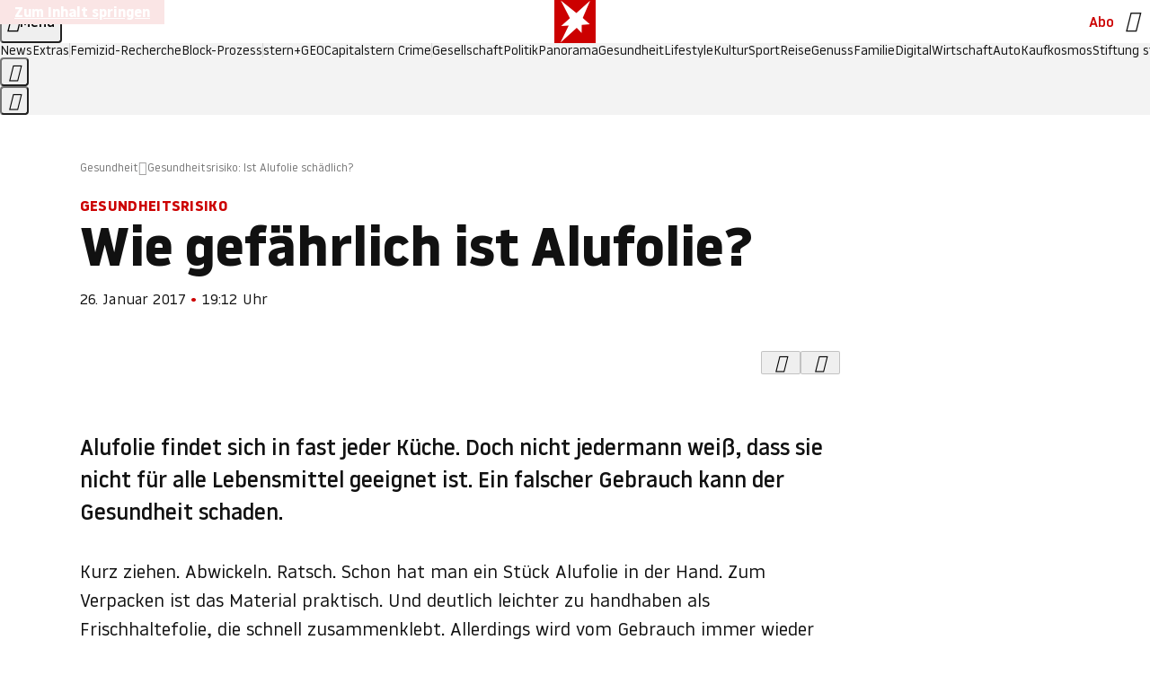

--- FILE ---
content_type: text/html
request_url: https://www.stern.de/gesundheit/alufolie-ungesund-schaedlich-grillen-erhitzen-6950662.html
body_size: 27613
content:

<!DOCTYPE html>
<html lang="de">
<head>
  <meta charset="utf-8">
  <meta name="viewport" content="width=device-width, initial-scale=1.0">
  <title>Gesundheitsrisiko: Ist Alufolie schädlich? | STERN.de</title>
  <link rel="preload" as="font" href="https://www.stern.de/public/SternVariable-4OGB3BYX.woff2" type="font/woff2" crossorigin>
  <link rel="preload" as="font" href="https://www.stern.de/public/iconfont-SJOKB4AD.woff2" type="font/woff2" crossorigin>
  <link rel="icon" type="image/x-icon" href="https://www.stern.de/public/favicon-FMX3RXE2.ico">
  <link rel="icon" type="image/svg+xml" href="https://www.stern.de/public/favicon-U7MYFH7J.svg">
  <link rel="manifest" href="https://www.stern.de/public/manifest-O2IH675K.json">
  <style>@font-face{font-display:swap;font-family:stern-variable;font-stretch:80% 100%;font-style:normal;font-weight:300 800;src:url("/public/SternVariable-4OGB3BYX.woff2") format("woff2")}@font-face{font-display:swap;font-family:stern-variable;font-stretch:80% 100%;font-style:italic;font-weight:300 800;src:url("/public/SternItalicVariable-TZUDG6NG.woff2") format("woff2")}@font-face{font-display:block;font-family:iconfont;font-style:normal;font-weight:400;src:url("/public/iconfont-SJOKB4AD.woff2") format("woff2")}
/*# sourceMappingURL=/public/inline-2XSVX47Y.css.map */
</style>
  <link rel="stylesheet" href="https://www.stern.de/public/main-D2OXEMKB.css">


  
  <!-- crop mark head section -->
  <link rel="canonical" href="https://www.stern.de/gesundheit/alufolie-ungesund-schaedlich-grillen-erhitzen-6950662.html">

  <meta name="application-name" content="stern.de">
<meta name="msapplication-TileColor" content="#cc0000">
<meta name="google-site-verification" content="pFJqqrGcqK_OZVs5M-gv8QlNSHl179HlLXATzrPrMcU">
<meta name="google-site-verification" content="MHlhpAUy-2_lW67H5knj8VG2ksH0Eyp7AcGdlmF2c8I">
<meta property="fb:app_id" content="163201030393605">
<meta property="article:publisher" content="https://www.facebook.com/stern">
<meta property="article:author" content="https://www.facebook.com/stern">
<meta name="twitter:site" content="@sternde">
<meta name="twitter:card" content="summary_large_image">
<meta name="pocket-site-verification" content="fea745512e5f649bc4d4d8f72c635c">
<link rel="alternate" type="application/rss+xml" href="https://www.stern.de/feed/standard/gesundheit/" title="stern.de RSS Feed - Gesundheit">
<meta name="robots" content="noarchive, max-snippet:-1, max-image-preview:large, max-video-preview:-1">


  <meta name="description" content="Alufolie findet sich in fast jeder Küche. Doch ein falscher Gebrauch kann der Gesundheit schaden.">

  <meta name="date" content="2017-01-26T19:12:00+01:00">

  <meta name="last-modified" content="2017-10-12T20:15:48+02:00">

<meta name="theme-color" content="#1f1f1f" media="(prefers-color-scheme: dark)">
<meta name="buildDate" content="2026-01-19T09:04:48+00:00">
<meta property="og:site_name" content="stern.de">
<meta property="og:locale" content="de_DE">

  <meta property="og:type" content="article">

  <meta property="og:image" content="https://image.stern.de/6681672/t/su/v10/w1440/r1.7778/-/video-fallback-image.png">

  <meta property="og:title" content="Wie gefährlich ist Alufolie?">

  <meta property="og:description" content="Alufolie findet sich in fast jeder Küche. Doch ein falscher Gebrauch kann der Gesundheit schaden.">

<meta property="article:opinion" content="false">

  <meta property="og:url" content="https://www.stern.de/gesundheit/alufolie-ungesund-schaedlich-grillen-erhitzen-6950662.html">


    <meta property="article:tag" content="Aluminium">
    <meta property="article:tag" content="Lebensmittel">
    <meta property="article:tag" content="BfR">
    <meta property="article:tag" content="Silke Schwartau">
    <meta property="article:tag" content="Gesundheitsrisiko">
    <meta property="article:tag" content="Metall">


  <meta name="ob_headline" content="Wie gefährlich ist Alufolie?">
  <meta name="ob_kicker" content="Gesundheitsrisiko">
  <meta name="ob_image" content="https://image.stern.de/6681672/t/su/v10/w1440/r1.7778/-/video-fallback-image.png">


<meta name="apple-itunes-app" content="app-id=376155932, app-argument=https://www.stern.de/gesundheit/alufolie-ungesund-schaedlich-grillen-erhitzen-6950662.html">

</head>
<body>
<ws-drawer class="ws-drawer" position="left" id="page-menu" header-shadow="true">
  <ws-menu>
    <nav slot="menu" class="menu">
      <ul class="menu__list u-blanklist">

            <li class="menu__item">
              <a class="menu__link menu__link--stern-plus typo-interactive-primary-base-strong" href="https://www.stern.de/plus/" data-gtm-navi-burger-plus>
                
                <i class="icon-stern-plus" data-gtm-navi-burger-plus aria-hidden="true"></i>
                <span data-gtm-navi-burger-plus>Entdecken Sie <i>stern</i>+</span>
                <i class="icon-chevron-right" data-gtm-navi-burger-plus aria-hidden="true"></i>
              </a>
            </li>

            <li class="menu__item"><ul class="menu__partner-group u-blanklist">
    <li class="menu__partner-group-item">
      <a class="menu__partner-group-link" data-gtm-navi-burger-partner href="https://www.stern.de/geo/" style="--background-color: #6CC24A">
<span class="brand-identifier brand-identifier--geo-white menu__partner-group-icon" data-gtm-navi-burger-partner>
  <span class="u-visually-hidden">GEO</span>
</span>

      </a>
    </li>
    <li class="menu__partner-group-item">
      <a class="menu__partner-group-link" data-gtm-navi-burger-partner href="https://www.stern.de/capital/" style="--background-color: #424B5A">
<span class="brand-identifier brand-identifier--capital-white menu__partner-group-icon" data-gtm-navi-burger-partner>
  <span class="u-visually-hidden">Capital</span>
</span>

      </a>
    </li>
    <li class="menu__partner-group-item">
      <a class="menu__partner-group-link" data-gtm-navi-burger-partner href="https://www.stern.de/panorama/verbrechen/stern-crime/" style="--background-color: #000000">
<span class="brand-identifier brand-identifier--str-crime-white menu__partner-group-icon" data-gtm-navi-burger-partner>
  <span class="u-visually-hidden">Crime</span>
</span>

      </a>
    </li>
</ul>

            </li>

            
            <li class="menu__item">
              
                

                    <span class="menu__headline typo-eyebrow-base">Medien</span>
                <ul class="menu__list u-blanklist">
                    
  <li class="menu__item menu__item--categories">


            <a class="menu__link typo-interactive-primary-base" data-gtm-navi-burger-category href="https://www.stern.de/podcasts/">
          <i
            data-gtm-navi-burger-category
          class="menu__link-icon icon-audio" aria-hidden="true"></i>
          Audio
      </a>

    
  </li>

                    
  <li class="menu__item menu__item--categories">


            <a class="menu__link typo-interactive-primary-base" data-gtm-navi-burger-category href="https://www.stern.de/video/">
          <i
            data-gtm-navi-burger-category
          class="menu__link-icon icon-video" aria-hidden="true"></i>
          Video
      </a>

    
  </li>

                </ul>
            </li>

            
            <li class="menu__item">
              
                

                    <span class="menu__headline typo-eyebrow-base">RESSORTS</span>
                <ul class="menu__list u-blanklist">
                    
  <li class="menu__item">


            <a class="menu__link typo-interactive-primary-base" data-gtm-navi-burger-category href="https://www.stern.de/gesellschaft/">
          Gesellschaft
      </a>

    
      <button type="button" class="menu__button" aria-haspopup="true" aria-expanded="false">
        <span class="u-visually-hidden">Aufklappen</span>
      </button>
      <ul class="menu__list menu__list--indented u-blanklist">

            <li class="menu__item menu__item--categories">


                <a class="menu__link typo-interactive-secondary-base" href="https://www.stern.de/gesellschaft/klima-nachhaltigkeit/" data-gtm-navi-burger-category-sub>Klima &amp; Nachhaltigkeit</a>

              
            </li>

            <li class="menu__item menu__item--categories">


                <a class="menu__link typo-interactive-secondary-base" href="https://www.stern.de/gesellschaft/faktenchecks/" data-gtm-navi-burger-category-sub>Alle stern-Faktenchecks im Überblick</a>

              
            </li>

            <li class="menu__item menu__item--categories">


                <a class="menu__link typo-interactive-secondary-base" href="https://www.stern.de/gesellschaft/regional/" data-gtm-navi-burger-category-sub>Regionales</a>

              
            </li>

            <li class="menu__item menu__item--categories">


                <a class="menu__link typo-interactive-secondary-base" href="https://www.stern.de/gesellschaft/archiv/" data-gtm-navi-burger-category-sub>Archiv</a>

              
            </li>
      </ul>
  </li>

                    
  <li class="menu__item">


            <a class="menu__link typo-interactive-primary-base" data-gtm-navi-burger-category href="https://www.stern.de/politik/">
          Politik
      </a>

    
      <button type="button" class="menu__button" aria-haspopup="true" aria-expanded="false">
        <span class="u-visually-hidden">Aufklappen</span>
      </button>
      <ul class="menu__list menu__list--indented u-blanklist">

            <li class="menu__item menu__item--categories">


                <a class="menu__link typo-interactive-secondary-base" href="https://www.stern.de/politik/deutschland/" data-gtm-navi-burger-category-sub>Deutschland</a>

              
            </li>

            <li class="menu__item">


                <a class="menu__link typo-interactive-secondary-base" href="https://www.stern.de/politik/ausland/" data-gtm-navi-burger-category-sub>Ausland</a>

              
                <button type="button" class="menu__button" aria-haspopup="true" aria-expanded="false">
                  <span class="u-visually-hidden">Aufklappen</span>
                </button>
                <ul class="menu__list menu__list--indented u-blanklist">

                      <li class="menu__item menu__item--categories">


                        
                          <a class="menu__link typo-interactive-secondary-base" href="https://www.stern.de/politik/ausland/krieg-israel-hamas/" data-gtm-navi-burger-category-sub>Krieg in Nahost</a>
                      </li>

                      <li class="menu__item menu__item--categories">


                        
                          <a class="menu__link typo-interactive-secondary-base" href="https://www.stern.de/politik/ausland/us-wahl-2024/" data-gtm-navi-burger-category-sub>US-Wahl 2024: News und Infos zur Präsidentschaftswahl</a>
                      </li>
                </ul>
            </li>

            <li class="menu__item menu__item--categories">


                <a class="menu__link typo-interactive-secondary-base" href="https://www.stern.de/politik/archiv/" data-gtm-navi-burger-category-sub>Archiv</a>

              
            </li>
      </ul>
  </li>

                    
  <li class="menu__item">


            <a class="menu__link typo-interactive-primary-base" data-gtm-navi-burger-category href="https://www.stern.de/panorama/">
          Panorama
      </a>

    
      <button type="button" class="menu__button" aria-haspopup="true" aria-expanded="false">
        <span class="u-visually-hidden">Aufklappen</span>
      </button>
      <ul class="menu__list menu__list--indented u-blanklist">

            <li class="menu__item menu__item--categories">


                <a class="menu__link typo-interactive-secondary-base" href="https://www.stern.de/panorama/weltgeschehen/" data-gtm-navi-burger-category-sub>Weltgeschehen</a>

              
            </li>

            <li class="menu__item menu__item--categories">


                <a class="menu__link typo-interactive-secondary-base" href="https://www.stern.de/panorama/verbrechen/" data-gtm-navi-burger-category-sub>Verbrechen</a>

              
            </li>

            <li class="menu__item menu__item--categories">


                <a class="menu__link typo-interactive-secondary-base" href="https://www.stern.de/panorama/verbrechen/stern-crime/" data-gtm-navi-burger-category-sub>stern Crime</a>

              
            </li>

            <li class="menu__item menu__item--categories">


                <a class="menu__link typo-interactive-secondary-base" href="https://www.stern.de/panorama/wetter/" data-gtm-navi-burger-category-sub>Wetter</a>

              
            </li>

            <li class="menu__item menu__item--categories">


                <a class="menu__link typo-interactive-secondary-base" href="https://www.stern.de/panorama/archiv/" data-gtm-navi-burger-category-sub>Archiv</a>

              
            </li>

            <li class="menu__item menu__item--categories">


                <a class="menu__link typo-interactive-secondary-base" href="https://www.stern.de/noch-fragen/" data-gtm-navi-burger-category-sub>Noch Fragen: Die Wissenscommunity vom stern</a>

              
            </li>
      </ul>
  </li>

                    
  <li class="menu__item">


            <a class="menu__link typo-interactive-primary-base" data-gtm-navi-burger-category href="https://www.stern.de/gesundheit/">
          Gesundheit
      </a>

    
      <button type="button" class="menu__button" aria-haspopup="true" aria-expanded="false">
        <span class="u-visually-hidden">Aufklappen</span>
      </button>
      <ul class="menu__list menu__list--indented u-blanklist">

            <li class="menu__item menu__item--categories">


                <a class="menu__link typo-interactive-secondary-base" href="https://www.stern.de/gesundheit/allergie/" data-gtm-navi-burger-category-sub>Allergie</a>

              
            </li>

            <li class="menu__item menu__item--categories">


                <a class="menu__link typo-interactive-secondary-base" href="https://www.stern.de/gesundheit/diabetes/" data-gtm-navi-burger-category-sub>Diabetes</a>

              
            </li>

            <li class="menu__item menu__item--categories">


                <a class="menu__link typo-interactive-secondary-base" href="https://www.stern.de/gesundheit/grippe/" data-gtm-navi-burger-category-sub>Erkältung</a>

              
            </li>

            <li class="menu__item menu__item--categories">


                <a class="menu__link typo-interactive-secondary-base" href="https://www.stern.de/gesundheit/ernaehrung/" data-gtm-navi-burger-category-sub>Ernährung</a>

              
            </li>

            <li class="menu__item menu__item--categories">


                <a class="menu__link typo-interactive-secondary-base" href="https://www.stern.de/gesundheit/fitness/" data-gtm-navi-burger-category-sub>Fitness</a>

              
            </li>

            <li class="menu__item menu__item--categories">


                <a class="menu__link typo-interactive-secondary-base" href="https://www.stern.de/gesundheit/haut/" data-gtm-navi-burger-category-sub>Haut</a>

              
            </li>

            <li class="menu__item menu__item--categories">


                <a class="menu__link typo-interactive-secondary-base" href="https://www.stern.de/gesundheit/kinderkrankheiten/" data-gtm-navi-burger-category-sub>Kinderkrankheiten</a>

              
            </li>

            <li class="menu__item menu__item--categories">


                <a class="menu__link typo-interactive-secondary-base" href="https://www.stern.de/gesundheit/kopfschmerz/" data-gtm-navi-burger-category-sub>Kopfschmerz</a>

              
            </li>

            <li class="menu__item menu__item--categories">


                <a class="menu__link typo-interactive-secondary-base" href="https://www.stern.de/gesundheit/psychologie/" data-gtm-navi-burger-category-sub>Psychologie</a>

              
            </li>

            <li class="menu__item menu__item--categories">


                <a class="menu__link typo-interactive-secondary-base" href="https://www.stern.de/gesundheit/ruecken/" data-gtm-navi-burger-category-sub>Rücken</a>

              
            </li>

            <li class="menu__item menu__item--categories">


                <a class="menu__link typo-interactive-secondary-base" href="https://www.stern.de/gesundheit/schlaf/" data-gtm-navi-burger-category-sub>Schlaf</a>

              
            </li>

            <li class="menu__item menu__item--categories">


                <a class="menu__link typo-interactive-secondary-base" href="https://www.stern.de/gesundheit/sexualitaet/" data-gtm-navi-burger-category-sub>Sexualität</a>

              
            </li>

            <li class="menu__item menu__item--categories">


                <a class="menu__link typo-interactive-secondary-base" href="https://www.stern.de/gesundheit/zaehne/" data-gtm-navi-burger-category-sub>Zähne</a>

              
            </li>

            <li class="menu__item menu__item--categories">


                <a class="menu__link typo-interactive-secondary-base" href="https://www.stern.de/gesundheit/archiv/" data-gtm-navi-burger-category-sub>Archiv</a>

              
            </li>
      </ul>
  </li>

                    
  <li class="menu__item">


            <a class="menu__link typo-interactive-primary-base" data-gtm-navi-burger-category href="https://www.stern.de/kultur/">
          Kultur
      </a>

    
      <button type="button" class="menu__button" aria-haspopup="true" aria-expanded="false">
        <span class="u-visually-hidden">Aufklappen</span>
      </button>
      <ul class="menu__list menu__list--indented u-blanklist">

            <li class="menu__item menu__item--categories">


                <a class="menu__link typo-interactive-secondary-base" href="https://www.stern.de/kultur/hoerbuchtipps/" data-gtm-navi-burger-category-sub>Hörbuch-Tipps</a>

              
            </li>

            <li class="menu__item menu__item--categories">


                <a class="menu__link typo-interactive-secondary-base" href="https://www.stern.de/kultur/film/" data-gtm-navi-burger-category-sub>Film</a>

              
            </li>

            <li class="menu__item menu__item--categories">


                <a class="menu__link typo-interactive-secondary-base" href="https://www.stern.de/kultur/musik/" data-gtm-navi-burger-category-sub>Musik</a>

              
            </li>

            <li class="menu__item menu__item--categories">


                <a class="menu__link typo-interactive-secondary-base" href="https://www.stern.de/kultur/buecher/" data-gtm-navi-burger-category-sub>Bücher</a>

              
            </li>

            <li class="menu__item menu__item--categories">


                <a class="menu__link typo-interactive-secondary-base" href="https://www.stern.de/kultur/tv/" data-gtm-navi-burger-category-sub>TV</a>

              
            </li>

            <li class="menu__item menu__item--categories">


                <a class="menu__link typo-interactive-secondary-base" href="https://www.stern.de/kultur/kunst/" data-gtm-navi-burger-category-sub>Kunst</a>

              
            </li>

            <li class="menu__item menu__item--categories">


                <a class="menu__link typo-interactive-secondary-base" href="https://www.stern.de/kultur/archiv/" data-gtm-navi-burger-category-sub>Archiv</a>

              
            </li>
      </ul>
  </li>

                    
  <li class="menu__item">


            <a class="menu__link typo-interactive-primary-base" data-gtm-navi-burger-category href="https://www.stern.de/lifestyle/">
          Lifestyle
      </a>

    
      <button type="button" class="menu__button" aria-haspopup="true" aria-expanded="false">
        <span class="u-visually-hidden">Aufklappen</span>
      </button>
      <ul class="menu__list menu__list--indented u-blanklist">

            <li class="menu__item menu__item--categories">


                <a class="menu__link typo-interactive-secondary-base" href="https://www.stern.de/lifestyle/leute/" data-gtm-navi-burger-category-sub>Leute</a>

              
            </li>

            <li class="menu__item menu__item--categories">


                <a class="menu__link typo-interactive-secondary-base" href="https://www.stern.de/lifestyle/mode/" data-gtm-navi-burger-category-sub>Mode</a>

              
            </li>

            <li class="menu__item menu__item--categories">


                <a class="menu__link typo-interactive-secondary-base" href="https://www.stern.de/lifestyle/liebe-sex/" data-gtm-navi-burger-category-sub>Liebe und Sex</a>

              
            </li>

            <li class="menu__item menu__item--categories">


                <a class="menu__link typo-interactive-secondary-base" href="https://www.stern.de/lifestyle/leben/" data-gtm-navi-burger-category-sub>Leben</a>

              
            </li>

            <li class="menu__item menu__item--categories">


                <a class="menu__link typo-interactive-secondary-base" href="https://www.stern.de/neon/" data-gtm-navi-burger-category-sub>Neon</a>

              
            </li>

            <li class="menu__item menu__item--categories">


                <a class="menu__link typo-interactive-secondary-base" href="https://www.stern.de/lifestyle/gewinnspiele/" data-gtm-navi-burger-category-sub>Gewinnspiele</a>

              
            </li>

            <li class="menu__item menu__item--categories">


                <a class="menu__link typo-interactive-secondary-base" href="https://www.stern.de/lifestyle/archiv/" data-gtm-navi-burger-category-sub>Archiv</a>

              
            </li>
      </ul>
  </li>

                    
  <li class="menu__item">


            <a class="menu__link typo-interactive-primary-base" data-gtm-navi-burger-category href="https://www.stern.de/digital/">
          Digital
      </a>

    
      <button type="button" class="menu__button" aria-haspopup="true" aria-expanded="false">
        <span class="u-visually-hidden">Aufklappen</span>
      </button>
      <ul class="menu__list menu__list--indented u-blanklist">

            <li class="menu__item menu__item--categories">


                <a class="menu__link typo-interactive-secondary-base" href="https://www.stern.de/digital/computer/" data-gtm-navi-burger-category-sub>Computer</a>

              
            </li>

            <li class="menu__item menu__item--categories">


                <a class="menu__link typo-interactive-secondary-base" href="https://www.stern.de/digital/online/" data-gtm-navi-burger-category-sub>Online</a>

              
            </li>

            <li class="menu__item menu__item--categories">


                <a class="menu__link typo-interactive-secondary-base" href="https://www.stern.de/digital/smartphones/" data-gtm-navi-burger-category-sub>Smartphones</a>

              
            </li>

            <li class="menu__item menu__item--categories">


                <a class="menu__link typo-interactive-secondary-base" href="https://www.stern.de/digital/games/" data-gtm-navi-burger-category-sub>Games</a>

              
            </li>

            <li class="menu__item menu__item--categories">


                <a class="menu__link typo-interactive-secondary-base" href="https://www.stern.de/digital/technik/" data-gtm-navi-burger-category-sub>Technik</a>

              
            </li>

            <li class="menu__item menu__item--categories">


                <a class="menu__link typo-interactive-secondary-base" href="https://www.stern.de/digital/tests/" data-gtm-navi-burger-category-sub>Tests</a>

              
            </li>

            <li class="menu__item menu__item--categories">


                <a class="menu__link typo-interactive-secondary-base" href="https://www.stern.de/digital/homeentertainment/" data-gtm-navi-burger-category-sub>Home Entertainment</a>

              
            </li>

            <li class="menu__item menu__item--categories">


                <a class="menu__link typo-interactive-secondary-base" href="https://www.stern.de/digital/archiv/" data-gtm-navi-burger-category-sub>Archiv</a>

              
            </li>
      </ul>
  </li>

                    
  <li class="menu__item">


            <a class="menu__link typo-interactive-primary-base" data-gtm-navi-burger-category href="https://www.stern.de/wirtschaft/">
          Wirtschaft
      </a>

    
      <button type="button" class="menu__button" aria-haspopup="true" aria-expanded="false">
        <span class="u-visually-hidden">Aufklappen</span>
      </button>
      <ul class="menu__list menu__list--indented u-blanklist">

            <li class="menu__item menu__item--categories">


                <a class="menu__link typo-interactive-secondary-base" href="https://www.stern.de/wirtschaft/news/" data-gtm-navi-burger-category-sub>News</a>

              
            </li>

            <li class="menu__item menu__item--categories">


                <a class="menu__link typo-interactive-secondary-base" href="https://www.stern.de/wirtschaft/geld/" data-gtm-navi-burger-category-sub>Geld</a>

              
            </li>

            <li class="menu__item menu__item--categories">


                <a class="menu__link typo-interactive-secondary-base" href="https://www.stern.de/wirtschaft/versicherung/" data-gtm-navi-burger-category-sub>Versicherung</a>

              
            </li>

            <li class="menu__item menu__item--categories">


                <a class="menu__link typo-interactive-secondary-base" href="https://www.stern.de/wirtschaft/immobilien/" data-gtm-navi-burger-category-sub>Immobilien</a>

              
            </li>

            <li class="menu__item menu__item--categories">


                <a class="menu__link typo-interactive-secondary-base" href="https://www.stern.de/wirtschaft/job/" data-gtm-navi-burger-category-sub>Job</a>

              
            </li>

            <li class="menu__item menu__item--categories">


                <a class="menu__link typo-interactive-secondary-base" href="https://www.stern.de/produkte-und-tipps/" data-gtm-navi-burger-category-sub>Produkte &amp; Tipps</a>

              
            </li>

            <li class="menu__item menu__item--categories">


                <a class="menu__link typo-interactive-secondary-base" href="https://www.stern.de/wirtschaft/archiv/" data-gtm-navi-burger-category-sub>Archiv</a>

              
            </li>

            <li class="menu__item menu__item--categories">

                <div class="menu__marketing">

<div class="ad-sponsors ">

      <span class="ad-sponsors__prefix">präsentiert von:</span>

        <span class="ad-sponsors__name">Homeday</span>

</div>


                </div>

                <a class="menu__link typo-interactive-secondary-base" href="https://www.stern.de/wirtschaft/immobilien/immobilienbewertung-kostenlos--hier-erfahren-sie--was-ihr-haus-wert-ist-8131592.html" data-gtm-navi-burger-category-sub>Immobilienbewertung kostenlos</a>

              
            </li>
      </ul>
  </li>

                    
  <li class="menu__item">


            <a class="menu__link typo-interactive-primary-base" data-gtm-navi-burger-category href="https://www.stern.de/sport/">
          Sport
      </a>

    
      <button type="button" class="menu__button" aria-haspopup="true" aria-expanded="false">
        <span class="u-visually-hidden">Aufklappen</span>
      </button>
      <ul class="menu__list menu__list--indented u-blanklist">

            <li class="menu__item menu__item--categories">


                <a class="menu__link typo-interactive-secondary-base" href="https://www.stern.de/sport/fussball/" data-gtm-navi-burger-category-sub>Fußball</a>

              
            </li>

            <li class="menu__item menu__item--categories">


                <a class="menu__link typo-interactive-secondary-base" href="https://www.stern.de/sport/formel1/" data-gtm-navi-burger-category-sub>Formel 1</a>

              
            </li>

            <li class="menu__item menu__item--categories">


                <a class="menu__link typo-interactive-secondary-base" href="https://www.stern.de/sport/sportwelt/" data-gtm-navi-burger-category-sub>Sportwelt</a>

              
            </li>

            <li class="menu__item menu__item--categories">


                <a class="menu__link typo-interactive-secondary-base" href="https://www.stern.de/sport/archiv/" data-gtm-navi-burger-category-sub>Archiv</a>

              
            </li>
      </ul>
  </li>

                    
  <li class="menu__item">


            <a class="menu__link typo-interactive-primary-base" data-gtm-navi-burger-category href="https://www.stern.de/genuss/">
          Genuss
      </a>

    
      <button type="button" class="menu__button" aria-haspopup="true" aria-expanded="false">
        <span class="u-visually-hidden">Aufklappen</span>
      </button>
      <ul class="menu__list menu__list--indented u-blanklist">

            <li class="menu__item">


                <a class="menu__link typo-interactive-secondary-base" href="https://www.stern.de/genuss/rezepte/" data-gtm-navi-burger-category-sub>Rezepte</a>

              
                <button type="button" class="menu__button" aria-haspopup="true" aria-expanded="false">
                  <span class="u-visually-hidden">Aufklappen</span>
                </button>
                <ul class="menu__list menu__list--indented u-blanklist">

                      <li class="menu__item menu__item--categories">


                        
                          <a class="menu__link typo-interactive-secondary-base" href="https://www.stern.de/genuss/rezepte/sternrezepte/" data-gtm-navi-burger-category-sub>Rezepte aus dem stern</a>
                      </li>
                </ul>
            </li>

            <li class="menu__item menu__item--categories">


                <a class="menu__link typo-interactive-secondary-base" href="https://www.stern.de/genuss/essen/" data-gtm-navi-burger-category-sub>Essen</a>

              
            </li>

            <li class="menu__item menu__item--categories">


                <a class="menu__link typo-interactive-secondary-base" href="https://www.stern.de/genuss/trinken/" data-gtm-navi-burger-category-sub>Trinken</a>

              
            </li>

            <li class="menu__item menu__item--categories">


                <a class="menu__link typo-interactive-secondary-base" href="https://www.stern.de/genuss/trends/" data-gtm-navi-burger-category-sub>Trends</a>

              
            </li>

            <li class="menu__item menu__item--categories">

                <div class="menu__marketing">
<div class="ad-labels ">
    <span class="ad-labels__item">Anzeige</span>
</div>


<div class="ad-sponsors ">

</div>


                </div>

                <a class="menu__link typo-interactive-secondary-base" href="https://reisewelten.stern.de/genuss-reisen" data-gtm-navi-burger-category-sub>Genussreisen</a>

              
            </li>

            <li class="menu__item menu__item--categories">


                <a class="menu__link typo-interactive-secondary-base" href="https://www.stern.de/genuss/archiv/" data-gtm-navi-burger-category-sub>Archiv</a>

              
            </li>
      </ul>
  </li>

                    
  <li class="menu__item">


            <a class="menu__link typo-interactive-primary-base" data-gtm-navi-burger-category href="https://www.stern.de/reise/">
          Reise
      </a>

    
      <button type="button" class="menu__button" aria-haspopup="true" aria-expanded="false">
        <span class="u-visually-hidden">Aufklappen</span>
      </button>
      <ul class="menu__list menu__list--indented u-blanklist">

            <li class="menu__item menu__item--categories">


                <a class="menu__link typo-interactive-secondary-base" href="https://www.stern.de/reise/deutschland/" data-gtm-navi-burger-category-sub>Deutschland</a>

              
            </li>

            <li class="menu__item menu__item--categories">


                <a class="menu__link typo-interactive-secondary-base" href="https://www.stern.de/reise/europa/" data-gtm-navi-burger-category-sub>Europa</a>

              
            </li>

            <li class="menu__item menu__item--categories">


                <a class="menu__link typo-interactive-secondary-base" href="https://www.stern.de/reise/fernreisen/" data-gtm-navi-burger-category-sub>Fernreisen</a>

              
            </li>

            <li class="menu__item menu__item--categories">


                <a class="menu__link typo-interactive-secondary-base" href="https://www.stern.de/reise/service/" data-gtm-navi-burger-category-sub>Service</a>

              
            </li>

            <li class="menu__item menu__item--categories">


                <a class="menu__link typo-interactive-secondary-base" href="https://www.stern.de/reise/archiv/" data-gtm-navi-burger-category-sub>Archiv</a>

              
            </li>
      </ul>
  </li>

                    
  <li class="menu__item">


            <a class="menu__link typo-interactive-primary-base" data-gtm-navi-burger-category href="https://www.stern.de/familie/">
          Familie
      </a>

    
      <button type="button" class="menu__button" aria-haspopup="true" aria-expanded="false">
        <span class="u-visually-hidden">Aufklappen</span>
      </button>
      <ul class="menu__list menu__list--indented u-blanklist">

            <li class="menu__item menu__item--categories">

                <div class="menu__marketing">

<div class="ad-sponsors ">

      <span class="ad-sponsors__prefix">präsentiert von</span>

        <span class="ad-sponsors__name">Procter &amp; Gamble</span>

</div>


                </div>

                <a class="menu__link typo-interactive-secondary-base" href="https://www.stern.de/familie/wo-qualitaet-zu-hause-ist/" data-gtm-navi-burger-category-sub>Weil Qualität den Unterschied macht</a>

              
            </li>

            <li class="menu__item">


                <a class="menu__link typo-interactive-secondary-base" href="https://www.stern.de/familie/kinder/" data-gtm-navi-burger-category-sub>Kinder</a>

              
                <button type="button" class="menu__button" aria-haspopup="true" aria-expanded="false">
                  <span class="u-visually-hidden">Aufklappen</span>
                </button>
                <ul class="menu__list menu__list--indented u-blanklist">

                      <li class="menu__item menu__item--categories">


                        
                          <a class="menu__link typo-interactive-secondary-base" href="https://www.stern.de/familie/kinder/lerntipps/" data-gtm-navi-burger-category-sub>Vom Kita- bis zum Schulalter: Diese Ideen helfen Kindern beim Lernen und Großwerden</a>
                      </li>
                </ul>
            </li>

            <li class="menu__item menu__item--categories">


                <a class="menu__link typo-interactive-secondary-base" href="https://www.stern.de/familie/beziehung/" data-gtm-navi-burger-category-sub>Beziehung</a>

              
            </li>

            <li class="menu__item menu__item--categories">


                <a class="menu__link typo-interactive-secondary-base" href="https://www.stern.de/familie/tiere/" data-gtm-navi-burger-category-sub>Tiere</a>

              
            </li>

            <li class="menu__item menu__item--categories">

                <div class="menu__marketing">
<div class="ad-labels ">
    <span class="ad-labels__item">Anzeige</span>
</div>


<div class="ad-sponsors ">

</div>


                </div>

                <a class="menu__link typo-interactive-secondary-base" href="https://reisewelten.stern.de/?utm_source=STERN_Navigation_Familie&amp;utm_campaign=stern_reisewelten_general&amp;utm_medium=textlink" data-gtm-navi-burger-category-sub>Familienreisen</a>

              
            </li>

            <li class="menu__item menu__item--categories">


                <a class="menu__link typo-interactive-secondary-base" href="https://www.stern.de/familie/archiv/" data-gtm-navi-burger-category-sub>Archiv</a>

              
            </li>

            <li class="menu__item menu__item--categories">


                <a class="menu__link typo-interactive-secondary-base" href="https://www.stern.de/familie/gartentipps/" data-gtm-navi-burger-category-sub>Schädlinge, Unkraut, Gemüseernte &amp; Co.: Alles, was Sie bei der Gartenpflege beachten sollten</a>

              
            </li>
      </ul>
  </li>

                    
  <li class="menu__item">


            <a class="menu__link typo-interactive-primary-base" data-gtm-navi-burger-category href="https://www.stern.de/auto/">
          Auto
      </a>

    
      <button type="button" class="menu__button" aria-haspopup="true" aria-expanded="false">
        <span class="u-visually-hidden">Aufklappen</span>
      </button>
      <ul class="menu__list menu__list--indented u-blanklist">

            <li class="menu__item menu__item--categories">


                <a class="menu__link typo-interactive-secondary-base" href="https://www.stern.de/auto/news/" data-gtm-navi-burger-category-sub>Autonews</a>

              
            </li>

            <li class="menu__item menu__item--categories">


                <a class="menu__link typo-interactive-secondary-base" href="https://www.stern.de/auto/fahrberichte/" data-gtm-navi-burger-category-sub>Fahrberichte</a>

              
            </li>

            <li class="menu__item">


                <a class="menu__link typo-interactive-secondary-base" href="https://www.stern.de/auto/service/" data-gtm-navi-burger-category-sub>Service</a>

              
                <button type="button" class="menu__button" aria-haspopup="true" aria-expanded="false">
                  <span class="u-visually-hidden">Aufklappen</span>
                </button>
                <ul class="menu__list menu__list--indented u-blanklist">

                      <li class="menu__item menu__item--categories">


                        
                          <a class="menu__link typo-interactive-secondary-base" href="https://www.stern.de/auto/service/sicherheit/" data-gtm-navi-burger-category-sub>Sicherheit</a>
                      </li>
                </ul>
            </li>

            <li class="menu__item menu__item--categories">


                <a class="menu__link typo-interactive-secondary-base" href="https://www.stern.de/auto/e-mobilitaet/" data-gtm-navi-burger-category-sub>E-Mobilität</a>

              
            </li>

            <li class="menu__item menu__item--categories">


                <a class="menu__link typo-interactive-secondary-base" href="https://www.stern.de/auto/archiv/" data-gtm-navi-burger-category-sub>Archiv</a>

              
            </li>
      </ul>
  </li>

                    
  <li class="menu__item">


            <a class="menu__link typo-interactive-primary-base" data-gtm-navi-burger-category href="https://www.stern.de/kaufkosmos/">
          Kaufkosmos
      </a>

    
      <button type="button" class="menu__button" aria-haspopup="true" aria-expanded="false">
        <span class="u-visually-hidden">Aufklappen</span>
      </button>
      <ul class="menu__list menu__list--indented u-blanklist">

            <li class="menu__item menu__item--categories">


                <a class="menu__link typo-interactive-secondary-base" href="https://www.stern.de/kaufkosmos/deals/" data-gtm-navi-burger-category-sub>Deals</a>

              
            </li>

            <li class="menu__item menu__item--categories">


                <a class="menu__link typo-interactive-secondary-base" href="https://www.stern.de/kaufkosmos/empfehlungen/" data-gtm-navi-burger-category-sub>Empfehlungen der Redaktion</a>

              
            </li>

            <li class="menu__item menu__item--categories">


                <a class="menu__link typo-interactive-secondary-base" href="https://www.stern.de/geschenkideen/" data-gtm-navi-burger-category-sub>Geschenkideen</a>

              
            </li>
      </ul>
  </li>

                </ul>
            </li>

            
            <li class="menu__item">
              
                

                    <span class="menu__headline typo-eyebrow-base">Formate</span>
                <ul class="menu__list u-blanklist">
                    
  <li class="menu__item menu__item--categories">


            <a class="menu__link typo-interactive-primary-base" data-gtm-navi-burger-category href="https://www.stern.de/stern-gespraeche/">
          stern-Gespräche
      </a>

    
  </li>

                    
  <li class="menu__item menu__item--categories">


            <a class="menu__link typo-interactive-primary-base" data-gtm-navi-burger-category href="https://www.stern.de/vor-ort/">
          Vor-Ort-Reportagen
      </a>

    
  </li>

                </ul>
            </li>

            
            <li class="menu__item">
              
                

                    <span class="menu__headline typo-eyebrow-base">Services</span>
                <ul class="menu__list u-blanklist">
                    
  <li class="menu__item menu__item--categories">


            <a class="menu__link typo-interactive-primary-base" data-gtm-navi-burger-service href="https://www.stern.de/service/newsletter/">
          <i
            data-gtm-navi-burger-service
          class="menu__link-icon icon-email" aria-hidden="true"></i>
          Newsletter
      </a>

    
  </li>

                    
  <li class="menu__item menu__item--categories">


            <a class="menu__link typo-interactive-primary-base" data-gtm-navi-burger-service href="https://www.stern.de/stern-studien/">
          <i
            data-gtm-navi-burger-service
          class="menu__link-icon icon-stern-studien" aria-hidden="true"></i>
          stern-Studien
      </a>

    
  </li>

                    
  <li class="menu__item menu__item--categories">


            <a class="menu__link typo-interactive-primary-base" data-gtm-navi-burger-service href="https://angebot.stern.de/">
          <i
            data-gtm-navi-burger-service
          class="menu__link-icon icon-cart" aria-hidden="true"></i>
          Aboshop
      </a>

    
  </li>

                    
  <li class="menu__item menu__item--categories">


            <a class="menu__link typo-interactive-primary-base" data-gtm-navi-burger-service href="https://www.stern.de/plus/tipps-fuer-die-nutzung-von-stern-plus-8975246.html">
          <i
            data-gtm-navi-burger-service
          class="menu__link-icon icon-email" aria-hidden="true"></i>
          Kundenservice &amp; FAQs
      </a>

    
  </li>

                    
  <li class="menu__item">


            <a class="menu__link typo-interactive-primary-base" data-gtm-navi-burger-service href="https://spiele.stern.de/">
          <i
            data-gtm-navi-burger-service
          class="menu__link-icon icon-games" aria-hidden="true"></i>
          Spiele
      </a>

    
      <button type="button" class="menu__button" aria-haspopup="true" aria-expanded="false">
        <span class="u-visually-hidden">Aufklappen</span>
      </button>
      <ul class="menu__list menu__list--indented u-blanklist">

            <li class="menu__item menu__item--categories">


                <a class="menu__link typo-interactive-secondary-base" href="https://spiele.stern.de/solitaer/" data-gtm-navi-burger-category-sub>Solitär</a>

              
            </li>

            <li class="menu__item menu__item--categories">


                <a class="menu__link typo-interactive-secondary-base" href="https://spiele.stern.de/sudoku/" data-gtm-navi-burger-category-sub>Sudoku</a>

              
            </li>

            <li class="menu__item menu__item--categories">


                <a class="menu__link typo-interactive-secondary-base" href="https://spiele.stern.de/exchange/" data-gtm-navi-burger-category-sub>Exchange</a>

              
            </li>

            <li class="menu__item menu__item--categories">


                <a class="menu__link typo-interactive-secondary-base" href="https://spiele.stern.de/bubble-shooter/" data-gtm-navi-burger-category-sub>Bubble Shooter</a>

              
            </li>

            <li class="menu__item menu__item--categories">


                <a class="menu__link typo-interactive-secondary-base" href="https://spiele.stern.de/mahjong/" data-gtm-navi-burger-category-sub>Mahjong</a>

              
            </li>

            <li class="menu__item menu__item--categories">


                <a class="menu__link typo-interactive-secondary-base" href="https://spiele.stern.de/snake/" data-gtm-navi-burger-category-sub>Snake</a>

              
            </li>
      </ul>
  </li>

                </ul>
            </li>

            <li class="menu__item"><span class="u-visually-hidden">Unsere sozialen Netzwerke</span>
<ul class="menu__social-group u-blanklist">

    <li>
      <a class="menu__social-group-link" href="https://www.facebook.com/stern" rel="noopener nofollow" target="_blank">
        <i class="menu__social-group-icon icon-facebook" aria-hidden="true"></i>
        <span class="u-visually-hidden">Facebook</span>
      </a>
    </li>

    <li>
      <a class="menu__social-group-link" href="https://www.instagram.com/stern/" rel="noopener nofollow" target="_blank">
        <i class="menu__social-group-icon icon-instagram" aria-hidden="true"></i>
        <span class="u-visually-hidden">Instagram</span>
      </a>
    </li>

    <li>
      <a class="menu__social-group-link" href="https://www.tiktok.com/@stern_de" rel="noopener nofollow" target="_blank">
        <i class="menu__social-group-icon icon-tiktok" aria-hidden="true"></i>
        <span class="u-visually-hidden">TikTok</span>
      </a>
    </li>

    <li>
      <a class="menu__social-group-link" href="https://twitter.com/sternde" rel="noopener nofollow" target="_blank">
        <i class="menu__social-group-icon icon-twitter" aria-hidden="true"></i>
        <span class="u-visually-hidden">X</span>
      </a>
    </li>

    <li>
      <a class="menu__social-group-link" href="https://whatsapp.com/channel/0029VaEEHb14o7qViPq8KF2R" rel="noopener nofollow" target="_blank">
        <i class="menu__social-group-icon icon-whatsapp" aria-hidden="true"></i>
        <span class="u-visually-hidden">Whatsapp</span>
      </a>
    </li>

    <li>
      <a class="menu__social-group-link" href="https://www.youtube.com/user/Stern" rel="noopener nofollow" target="_blank">
        <i class="menu__social-group-icon icon-youtube" aria-hidden="true"></i>
        <span class="u-visually-hidden">YouTube</span>
      </a>
    </li>
</ul>

            </li>
      </ul>
    </nav>
  </ws-menu>
</ws-drawer>



    
    <ws-adscript aria-hidden="true" content-type="standard_art" hidden is-index-page="false" name="top" zone="gesundheit" live-url="/stern.de/MoltenBundle.top.js" preview-url="https://adctrl.emsmobile.de/molten/preview/stern/MoltenBundle.top.js" keywords="[&quot;stern&quot;,&quot;onecore&quot;,&quot;Aluminium&quot;,&quot;Lebensmittel&quot;,&quot;BfR&quot;,&quot;Silke Schwartau&quot;,&quot;Gesundheitsrisiko&quot;,&quot;Metall&quot;,&quot;ct_article&quot;]"></ws-adscript>


    <ws-zephr envBaseUrl="https://www.stern.de" forwarderurl="https://web-log-forwarder.strplus.guj.digital/stern/zephr-load-error" loggedin="false" tenant="stern" vendorid="5f8580a91d467d132d0ac62d"></ws-zephr>
    
    <div data-zephr="stern-toaster"></div>

    <div class="page page--article"><ws-sticky-header class="ws-sticky-header">
          <div class="page__header"><header class="header" data-testid="header">

  <div class="header__navigation">
    <a class="skip-nav header__button typo-interactive-primary-base-strong header__interaction-element" href="#content-start">Zum Inhalt springen</a>
    <button type="button" class="header__button header__button--menu typo-interactive-primary-base header__interaction-element" data-gtm-navi-burger-open data-drawertarget="page-menu">
      <i class="icon-menu header__button-icon" data-gtm-navi-burger-open aria-hidden="true"></i> Menü
    </button>
    <a class="header__logo" href="https://www.stern.de/" data-gtm-navi-head-home title="Home" aria-label="stern.de"></a>
    <div class="header__user-area">
        <a href="https://angebot.stern.de/" class="header__button header__button--subscription typo-interactive-primary-base header__interaction-element" data-gtm-navi-head-abo>Abo<span class="d-none d-md-revert" data-gtm-navi-head-abo>&nbsp;testen</span></a>
        <ws-link class="header__button header__button--user header__interaction-element" data-gtm-navi-head-account data-testid="my-profile" href="https://www.stern.de/p-user/login?wdycf=%s">
          <i class="icon-profile header__button-icon" data-gtm-navi-head-account aria-hidden="true"></i>
          <span class="u-visually-hidden">Login</span>
        </ws-link>
    </div>
  </div>

  <div class="header__top-bar"><ws-scroller class="ws-scroller header__top-bar-inner">
        <ul class="ws-scroller__list header__top-list typo-interactive-secondary-sm u-blanklist">
          <li>
              <a href="https://www.stern.de/news/" data-gtm-navi-slider class="header__top-item header__interaction-element">
                News
              </a>
          </li>
          <li>
              <a href="https://www.stern.de/extra/" data-gtm-navi-slider class="header__top-item header__interaction-element">
                Extras
              </a>
          </li>
          <li>
              <span class="header__top-seperator"></span>
          </li>
          <li>
              <a href="https://www.stern.de/panorama/verbrechen/femizid-projekt/" data-gtm-navi-slider class="header__top-item header__interaction-element">
                Femizid-Recherche
              </a>
          </li>
          <li>
              <a href="https://www.stern.de/panorama/verbrechen/block/" data-gtm-navi-slider class="header__top-item header__interaction-element">
                Block-Prozess
              </a>
          </li>
          <li>
              <span class="header__top-seperator"></span>
          </li>
          <li>
              <a href="https://www.stern.de/plus/" data-gtm-navi-slider class="header__top-item header__interaction-element">
                stern+
              </a>
          </li>
          <li>
              <a href="https://www.stern.de/geo/" data-gtm-navi-slider class="header__top-item header__interaction-element">
                GEO
              </a>
          </li>
          <li>
              <a href="https://www.stern.de/capital/" data-gtm-navi-slider class="header__top-item header__interaction-element">
                Capital
              </a>
          </li>
          <li>
              <a href="https://www.stern.de/panorama/verbrechen/stern-crime/" data-gtm-navi-slider class="header__top-item header__interaction-element">
                stern Crime
              </a>
          </li>
          <li>
              <span class="header__top-seperator"></span>
          </li>
          <li>
              <a href="https://www.stern.de/gesellschaft/" data-gtm-navi-slider class="header__top-item header__interaction-element">
                Gesellschaft
              </a>
          </li>
          <li>
              <a href="https://www.stern.de/politik/" data-gtm-navi-slider class="header__top-item header__interaction-element">
                Politik
              </a>
          </li>
          <li>
              <a href="https://www.stern.de/panorama/" data-gtm-navi-slider class="header__top-item header__interaction-element">
                Panorama
              </a>
          </li>
          <li>
              <a href="https://www.stern.de/gesundheit/" data-gtm-navi-slider class="header__top-item header__interaction-element">
                Gesundheit
              </a>
          </li>
          <li>
              <a href="https://www.stern.de/lifestyle/" data-gtm-navi-slider class="header__top-item header__interaction-element">
                Lifestyle
              </a>
          </li>
          <li>
              <a href="https://www.stern.de/kultur/" data-gtm-navi-slider class="header__top-item header__interaction-element">
                Kultur
              </a>
          </li>
          <li>
              <a href="https://www.stern.de/sport/" data-gtm-navi-slider class="header__top-item header__interaction-element">
                Sport
              </a>
          </li>
          <li>
              <a href="https://www.stern.de/reise/" data-gtm-navi-slider class="header__top-item header__interaction-element">
                Reise
              </a>
          </li>
          <li>
              <a href="https://www.stern.de/genuss/" data-gtm-navi-slider class="header__top-item header__interaction-element">
                Genuss
              </a>
          </li>
          <li>
              <a href="https://www.stern.de/familie/" data-gtm-navi-slider class="header__top-item header__interaction-element">
                Familie
              </a>
          </li>
          <li>
              <a href="https://www.stern.de/digital/" data-gtm-navi-slider class="header__top-item header__interaction-element">
                Digital
              </a>
          </li>
          <li>
              <a href="https://www.stern.de/wirtschaft/" data-gtm-navi-slider class="header__top-item header__interaction-element">
                Wirtschaft
              </a>
          </li>
          <li>
              <a href="https://www.stern.de/auto/" data-gtm-navi-slider class="header__top-item header__interaction-element">
                Auto
              </a>
          </li>
          <li>
              <a href="https://www.stern.de/kaufkosmos/" data-gtm-navi-slider class="header__top-item header__interaction-element">
                Kaufkosmos
              </a>
          </li>
          <li>
              <a href="https://www.stern.de/stiftung/" data-gtm-navi-slider class="header__top-item header__interaction-element">
                Stiftung stern
              </a>
          </li>
      </ul>

  <button type="button" slot="previous" class="ws-scroller__button ws-scroller__button--previous" aria-label="Zurück">
    <i class="icon-caret-left" aria-hidden="true"></i>
  </button>

  <button type="button" slot="next" class="ws-scroller__button ws-scroller__button--next" aria-label="Weiter">
    <i class="icon-caret-right" aria-hidden="true"></i>
  </button>
</ws-scroller>

  </div>
</header>

        </div>
</ws-sticky-header>

      <div class="page__content">
        <div class="page__aside page__aside--left">
  <aside class="ad-container ad-container--aside ad-container--aside-left" isAside>
    
  <ws-adtag id="skyscraper_2" media="desktop,widescreen" reloading="manual" class="MoltenBundle ad-tag-container ad-tag-container--skyscraper-2">
  </ws-adtag>

  </aside>

        </div>
        <div class="page__content-inner">
  <section class="ad-container ad-container--section d-none d-md-revert ad-container--with-margin" style="min-height: 90px;">
    
  <ws-adtag id="superbanner_1" media="tablet,desktop,widescreen" reloading="manual" class="MoltenBundle ad-tag-container ad-tag-container--superbanner-1">
  </ws-adtag>


  <ws-adtag id="wallpaper_1" media="widescreen" reloading="manual" class="MoltenBundle ad-tag-container ad-tag-container--wallpaper-1">
  </ws-adtag>

  </section>

          <main class="page__main" id="content-start">
            <!-- Schnittmarke Anfang -->

<article class="article ">
  <div class="article__header">

  <ws-scroller class="breadcrumb">
    <ul class="breadcrumb__list u-blanklist">
        <li class="breadcrumb__item">
            <a class="breadcrumb__link" data-gtm-navi-breadcrumb href="https://www.stern.de/gesundheit/">Gesundheit</a>
        </li>
        <li class="breadcrumb__item">
            <h1 class="breadcrumb__headline">Gesundheitsrisiko: Ist Alufolie schädlich?</h1>
        </li>
    </ul>
  </ws-scroller>



  <div class="title">
    <h2 class="title__headline-wrapper">
        <span class="title__kicker typo-eyebrow-sm typo-eyebrow-base@md">Gesundheitsrisiko</span>
      <span class="title__headline typo-headline-sc-2xl-alt">Wie gefährlich ist Alufolie?</span>
    </h2>
  </div>


  
  <div class="authors">


    <ul class="authors__meta-data u-blanklist">

          <li class="authors__meta-data-item">
            <time datetime="2017-01-26T19:12:00+01:00">
                26. Januar 2017
            </time>
          </li>
          <li class="authors__meta-data-item">
            <time datetime="2017-01-26T19:12:00+01:00">
                19:12 Uhr
            </time>
          </li>
    </ul>
  </div>

  </div>


  <div class="article__body"><div class="feature-bar" data-testid="feature-bar">
  <div class="feature-bar__items">

    <div class="feature-bar__item">
      <ws-copylink data-gtm-event-linkcopy>
        <button class="feature-bar__button feature-bar__button--no-text" data-gtm-event-linkcopy type="button" title="Kopiere den aktuellen Link">
          <i class="icon-link" data-gtm-event-linkcopy aria-hidden="true"></i>
          <span class="u-visually-hidden">
            Kopiere den aktuellen Link
          </span>
        </button>
      </ws-copylink>
      <ws-paywallcontrol class="ws-paywallcontrol">
        <button class="feature-bar__button feature-bar__button--no-text ws-open-dialog" type="button">
          <i class="icon-bookmark" aria-hidden="true"></i>
          
          <span class="u-visually-hidden">Zur Merkliste hinzufügen</span>
        </button>
      </ws-paywallcontrol>
    </div>

  </div>


</div>



  <div class="intro u-richtext typo-body-sc-lg-medium">Alufolie findet sich in fast jeder Küche. Doch nicht jedermann weiß, dass sie nicht für alle Lebensmittel geeignet ist. Ein falscher Gebrauch kann der Gesundheit schaden.</div>





  <div class="text-element u-richtext">
      
      <p class="typo-body-sc-md is-initial">Kurz ziehen. Abwickeln. Ratsch. Schon hat man ein Stück Alufolie in der Hand. Zum Verpacken ist das Material praktisch. Und deutlich leichter zu handhaben als Frischhaltefolie, die schnell zusammenklebt. Allerdings wird vom Gebrauch immer wieder abgeraten - das Produkt sei gesundheitlich bedenklich. Stimmt das?</p>
  </div>






  <section class="ad-container ad-container--section ad-container--with-margin" user="[object Object]" ivwTopic="815Gesundheit" zone="gesundheit">
    


  <ws-adtag id="mobile_1" media="mobile" reloading="manual" class="MoltenBundle ad-tag-container ad-tag-container--mobile-1">
  </ws-adtag>





  <ws-adtag id="rectangle_1" media="tablet,desktop,widescreen" reloading="manual" class="MoltenBundle ad-tag-container ad-tag-container--rectangle-1 ad-tag-container--with-margin">
  </ws-adtag>



  </section>






  <div class="text-element u-richtext">
      
      <p class="typo-body-sc-md">Aluminiumfolie besteht aus <a class="taxonomy-entity keyword" data-target-type="article" href="/auto/fahrberichte/themen/aluminium-4141950.html">Aluminium</a>, einem Metall, das eines der häufigsten Elemente der Erdkruste ist. Der Mensch nimmt es hauptsächlich über die Nahrung auf. Aber auch im Trinkwasser, in Arzneien, Kosmetika, Deos oder in Lebensmittelverpackungen wie Dosen und Aluminiumfolie kommt es vor.</p>
  </div>






<div class="group group--aside">

  <div class="group__items">


<article class="teaser teaser--embed" data-brand-identifier="stern" data-content-id="7111008" data-headline="Ist Wasser mit Kohlensäure ungesund?" data-position-group-index="2" data-position-index="1" data-position="2-1" data-teaser-context="aside" data-teaser-context-headline="not_set" data-teaser-type="embed" data-trace-id="teaser" data-type="article" data-upscore-object-id="7111008" data-tracking>

    <time class="teaser__time" datetime="2019-05-09T09:28:49+02:00">09. Mai 2019,09:28</time>


      <div class="teaser__image-wrapper">

<figure class="image-element teaser__image">
  
<picture class="picture picture--embed" style="background-color: #1E1E1E;">
    <source media="(min-width: 768px)" srcset="https://image.stern.de/6681672/t/r4/v10/w240/r1.7778/-/video-fallback-image.png 240w, https://image.stern.de/6681672/t/1F/v10/w480/r1.7778/-/video-fallback-image.png 480w" sizes="(min-width: 768px) 380px,  6rem">
<img class="image" src="https://image.stern.de/6681672/t/jG/v10/w480/r1/-/video-fallback-image.png" srcset="https://image.stern.de/6681672/t/gz/v10/w240/r1/-/video-fallback-image.png 240w, https://image.stern.de/6681672/t/jG/v10/w480/r1/-/video-fallback-image.png 480w" sizes="(min-width: 768px) 380px,  6rem" loading="eager" fetchpriority="high" alt="stern Logo" title="Gut zu wissen: stern Logo">

</picture>





</figure>

      </div>
    <div class="teaser__content">
      <a class="teaser__link" href="https://www.stern.de/gesundheit/wasser-kohlensaeure-ungesund-7111008.html" data-upscore-url>
        <h3 class="teaser__headline-wrapper">
          
            <span class="teaser__kicker typo-eyebrow-xs typo-eyebrow-sm@md ">Gut zu wissen</span>

                    <span class="teaser__headline typo-headline-base typo-headline-xl@md" data-upscore-title>Ist Wasser mit Kohlensäure ungesund?</span>
        </h3>
      </a>
      
      <div class="teaser__footer">
<div class="teaser-footer">


    <ws-paywallcontrol class="teaser-footer__bookmark">
      <button class="ws-open-dialog" data-content-id="7111008" data-brand-identifier="stern" data-headline="Ist Wasser mit Kohlensäure ungesund?" data-tracking-paid-category="free" data-target-type="article" data-teaser-type="embed" data-tracking-active type="button">
        <i class="icon-bookmark" aria-hidden="true"></i>
        <span class="u-visually-hidden">Zur Merkliste hinzufügen</span>
      </button>
    </ws-paywallcontrol>
</div>

      </div>
    </div>
</article>




  </div>
</div>






  <div class="text-element u-richtext">
      
      <p class="typo-body-sc-md">Das Leichtmetall steht in der Kritik, da es an Erkrankungen wie Alzheimer oder Brustkrebs beteiligt sein soll. Wissenschaftlich erwiesen ist dieser Zusammenhang bislang nicht. Dennoch empfiehlt das<a class="link--external" href="http://www.bfr.bund.de/cm/343/fragen-und-antworten-zu-aluminium-in-lebensmitteln-und-verbrauchernahen-produkten.pdf" rel="noopener" target="_blank"> Bundesinstitut für Risikobewertung (BfR)</a>, die Menge an Aluminium, die man täglich aufnimmt, möglichst gering zu halten - etwa durch den Verzicht auf Deos, die den Stoff aufgrund seiner schweißhemmenden Wirkung enthalten.</p>
  </div>






  <section class="ad-container ad-container--section d-md-none ad-container--with-margin" user="[object Object]" ivwTopic="815Gesundheit" zone="gesundheit">
    


  <ws-adtag id="mobile_2" media="mobile" class="MoltenBundle ad-tag-container ad-tag-container--mobile-2">
  </ws-adtag>



  </section>






  <div class="text-element u-richtext">
      
      <p class="typo-body-sc-md">Um möglichst wenig Aluminium zu sich zu nehmen, raten Verbraucherschützer auch dazu, Alufolie so selten wie möglich zu benutzen - und sie sachgemäß zu verwenden. Denn längst nicht alle <a class="taxonomy-entity keyword" data-target-type="article" href="/gesundheit/themen/lebensmittel-4132730.html">Lebensmittel</a> dürfen in die silberne Hülle eingepackt werden: &quot;Alles, was salzig oder sauer ist, sollte nicht hinein&quot;, sagt Silke Schwartau <a class="link--external" href="http://www.vzhh.de/docs/6148/themen.aspx" rel="noopener" target="_blank">von der Verbraucherzentrale Hamburg</a>.</p>
  </div>





<div class="group-teaser-gallery group-teaser-gallery--top-relateds"
  data-upscore-zone="subsection-teaser-1"
>

  <div class="group-teaserblock__header">

    <div class="group-teaserblock__header-content-1">



        <h2 class="group-teaserblock__headline typo-headline-md">

            Mehr zum Thema
        </h2>
    </div>
  </div>

  <ws-scroller class="group-teaser-gallery__items" one-slide-per-move>
    <div
    class="group-teaser-gallery__scroller group-teaser-gallery__scroller--top-relateds">


<article class="teaser teaser--text-card group-teaser-gallery__item scroller__item" data-brand-identifier="stern" data-content-id="33325160" data-headline="Warum auch ein Deo ohne Aluminium gegen Schweißgeruch helfen kann" data-position-group-index="1" data-position-index="1" data-position="1-1" data-teaser-context="top-relateds" data-teaser-context-headline="Mehr zum Thema" data-teaser-type="text-card" data-trace-id="teaser" data-type="article" data-upscore-object-id="33325160" data-tracking>

    <time class="teaser__time" datetime="2026-01-04T09:29:00+01:00">04. Januar 2026,09:29</time>

    <div class="teaser__content">
      <a class="teaser__link" href="https://www.stern.de/gesundheit/deo-ohne-aluminium--was-sie-beim-kauf-beachten-sollten-33325160.html" data-upscore-url>
        <h3 class="teaser__headline-wrapper">
          
            <span class="teaser__kicker typo-eyebrow-xs ">Körperhygiene</span>

                    <span class="teaser__headline typo-headline-base" data-upscore-title>Warum auch ein Deo ohne Aluminium gegen Schweißgeruch helfen kann</span>
        </h3>
      </a>
      
      <div class="teaser__footer">
<div class="teaser-footer">


    <ws-paywallcontrol class="teaser-footer__bookmark">
      <button class="ws-open-dialog" data-content-id="33325160" data-brand-identifier="stern" data-headline="Warum auch ein Deo ohne Aluminium gegen Schweißgeruch helfen kann" data-tracking-paid-category="free" data-target-type="article" data-teaser-type="text-card" data-tracking-active type="button">
        <i class="icon-bookmark" aria-hidden="true"></i>
        <span class="u-visually-hidden">Zur Merkliste hinzufügen</span>
      </button>
    </ws-paywallcontrol>
</div>

      </div>
    </div>
</article>






<article class="teaser teaser--text-card group-teaser-gallery__item scroller__item" data-brand-identifier="stern" data-content-id="36338612" data-headline="Wie viel Qualität bietet der neue Kopfhörer von Bowers &amp; Wilkins?" data-position-group-index="1" data-position-index="2" data-position="1-2" data-teaser-context="top-relateds" data-teaser-context-headline="Mehr zum Thema" data-teaser-type="text-card" data-trace-id="teaser" data-type="article" data-upscore-object-id="36338612" data-tracking>

    <time class="teaser__time" datetime="2026-01-02T08:52:00+01:00">02. Januar 2026,08:52</time>

    <div class="teaser__content">
      <a class="teaser__link" href="https://www.stern.de/kaufkosmos/empfehlungen/bowers---wilkins-px8-s2--ueberzeugt-der-neue-kopfhoerer-im-test--36338612.html" data-upscore-url>
        <h3 class="teaser__headline-wrapper">
          
            <span class="teaser__kicker typo-eyebrow-xs ">Px8 S2 im Test</span>

                    <span class="teaser__headline typo-headline-base" data-upscore-title>Wie viel Qualität bietet der neue Kopfhörer von Bowers &amp; Wilkins?</span>
        </h3>
      </a>
      
      <div class="teaser__footer">
<div class="teaser-footer">


    <ws-paywallcontrol class="teaser-footer__bookmark">
      <button class="ws-open-dialog" data-content-id="36338612" data-brand-identifier="stern" data-headline="Wie viel Qualität bietet der neue Kopfhörer von Bowers &amp; Wilkins?" data-tracking-paid-category="free" data-target-type="article" data-teaser-type="text-card" data-tracking-active type="button">
        <i class="icon-bookmark" aria-hidden="true"></i>
        <span class="u-visually-hidden">Zur Merkliste hinzufügen</span>
      </button>
    </ws-paywallcontrol>
</div>

      </div>
    </div>
</article>






<article class="teaser teaser--text-card group-teaser-gallery__item scroller__item" data-brand-identifier="stern" data-content-id="35626502" data-headline="Gelbe Schweißflecken entfernen: So beseitigen Sie die unansehnlichen Ränder" data-position-group-index="1" data-position-index="3" data-position="1-3" data-teaser-context="top-relateds" data-teaser-context-headline="Mehr zum Thema" data-teaser-type="text-card" data-trace-id="teaser" data-type="article" data-upscore-object-id="35626502" data-tracking>

    <time class="teaser__time" datetime="2025-12-03T07:18:00+01:00">03. Dezember 2025,07:18</time>

    <div class="teaser__content">
      <a class="teaser__link" href="https://www.stern.de/familie/gelbe-schweissflecken-entfernen--so-klappt-es-am-besten-35626502.html" data-upscore-url>
        <h3 class="teaser__headline-wrapper">
          
            <span class="teaser__kicker typo-eyebrow-xs ">Tipps und Tricks</span>

                    <span class="teaser__headline typo-headline-base" data-upscore-title>Gelbe Schweißflecken entfernen: So beseitigen Sie die unansehnlichen Ränder</span>
        </h3>
      </a>
      
      <div class="teaser__footer">
<div class="teaser-footer">


    <ws-paywallcontrol class="teaser-footer__bookmark">
      <button class="ws-open-dialog" data-content-id="35626502" data-brand-identifier="stern" data-headline="Gelbe Schweißflecken entfernen: So beseitigen Sie die unansehnlichen Ränder" data-tracking-paid-category="free" data-target-type="article" data-teaser-type="text-card" data-tracking-active type="button">
        <i class="icon-bookmark" aria-hidden="true"></i>
        <span class="u-visually-hidden">Zur Merkliste hinzufügen</span>
      </button>
    </ws-paywallcontrol>
</div>

      </div>
    </div>
</article>




    </div>

    <button type="button" slot="previous" aria-label="Zurück" class="group-teaser-gallery__button group-teaser-gallery__button--prev">
      <i class="icon-caret-left group-teaser-gallery__button-icon" aria-hidden="true"></i>
    </button>

    <button type="button" slot="next" aria-label="Weiter" class="group-teaser-gallery__button group-teaser-gallery__button--next">
      <i class="icon-caret-right group-teaser-gallery__button-icon" aria-hidden="true"></i>
    </button>

      <ws-dot-indicator class="group-teaser-gallery__dots" slot="dot-indicator" number-of-dots="3" active-dot="1"></ws-dot-indicator>
  </ws-scroller>
</div>





<h2 id="schafskaese-in-alufolie-grillen-besser-nicht" class="subheadline-element typo-headline-sc-xl">
  Schafskäse in Alufolie grillen? Besser nicht!
</h2>






  <div class="text-element u-richtext">
      
      <p class="typo-body-sc-md">Durch Säure oder Salz lösen sich Aluminiumionen aus der Folie, sie können auf die Lebensmittel übergehen. &quot;Je länger der Kontakt, desto stärker der Übergang&quot;,<a class="link--external" href="https://www.verbraucherzentrale-bayern.de/alufolie" rel="noopener" target="_blank"> schreibt die Verbraucherzentrale Bayern</a>. Apfelmus, Apfelstücke, Tomatenpüree, Rhabarber, Salzhering oder Essiggurke sollten daher nicht mit Alufolie abgedeckt oder aufbewahrt werden. Einen mit Zitrone beträufelten Fisch auf Alugeschirr zu servieren, ist ebenfalls keine gute Idee. &quot;Auch beim Grillen gilt: Vorsicht bei Salz oder Säure&quot;, sagt Schwartau. Das<a class="link--external" href="https://www.umweltbundesamt.de/themen/gesund-umweltfreundlich-grillen" rel="noopener" target="_blank"> Umweltbundesamt empfiehlt</a> etwa für Tomaten oder Schafskäse in Salzlake kein Alugrillgeschirr oder Alufolie zu verwenden. Für Fleisch seien die Grillschalen vertretbar, um das Abtropfen von Fett in die Glut und damit krebserregende Stoffe zu vermeiden. Allerdings gelte dann: salzen und würzen erst auf dem Teller.</p>
  </div>






  <section class="ad-container ad-container--section d-md-flex justify-content-center ad-container--with-margin" user="[object Object]" ivwTopic="815Gesundheit" zone="gesundheit">
    


  <ws-adtag id="teaser_11" media="mobile,tablet,desktop,widescreen" class="MoltenBundle ad-tag-container ad-tag-container--teaser-11">
  </ws-adtag>





  <ws-adtag id="teaser_12" media="tablet,desktop,widescreen" class="MoltenBundle ad-tag-container ad-tag-container--teaser-12 d-none d-md-revert">
  </ws-adtag>





  <ws-adtag id="teaser_13" media="desktop,widescreen" class="MoltenBundle ad-tag-container ad-tag-container--teaser-13 d-none d-lg-revert">
  </ws-adtag>



  </section>






<div class="group group--aside">

  <div class="group__items">


<article class="teaser teaser--embed" data-brand-identifier="stern" data-content-id="7287770" data-headline="Ist es ungesund, Käserinde mitzuessen?" data-position-group-index="3" data-position-index="1" data-position="3-1" data-teaser-context="aside" data-teaser-context-headline="not_set" data-teaser-type="embed" data-trace-id="teaser" data-type="article" data-upscore-object-id="7287770" data-tracking>

    <time class="teaser__time" datetime="2017-01-18T14:16:00+01:00">18. Januar 2017,14:16</time>


      <div class="teaser__image-wrapper">

<figure class="image-element teaser__image">
  
<picture class="picture picture--embed" style="background-color: #1E1E1E;">
    <source media="(min-width: 768px)" srcset="https://image.stern.de/6681672/t/r4/v10/w240/r1.7778/-/video-fallback-image.png 240w, https://image.stern.de/6681672/t/1F/v10/w480/r1.7778/-/video-fallback-image.png 480w" sizes="(min-width: 768px) 380px,  6rem">
<img class="image" src="https://image.stern.de/6681672/t/jG/v10/w480/r1/-/video-fallback-image.png" srcset="https://image.stern.de/6681672/t/gz/v10/w240/r1/-/video-fallback-image.png 240w, https://image.stern.de/6681672/t/jG/v10/w480/r1/-/video-fallback-image.png 480w" sizes="(min-width: 768px) 380px,  6rem" loading="lazy" fetchpriority="auto" alt="stern Logo" title="Gut zu wissen: stern Logo">

</picture>





</figure>

      </div>
    <div class="teaser__content">
      <a class="teaser__link" href="https://www.stern.de/gesundheit/ernaehrung/gesundheitsgefahr--darf-man-jede-kaeserinde-mitessen--7287770.html" data-upscore-url>
        <h3 class="teaser__headline-wrapper">
          
            <span class="teaser__kicker typo-eyebrow-xs typo-eyebrow-sm@md ">Gut zu wissen</span>

                    <span class="teaser__headline typo-headline-base typo-headline-xl@md" data-upscore-title>Ist es ungesund, Käserinde mitzuessen?</span>
        </h3>
      </a>
      
      <div class="teaser__footer">
<div class="teaser-footer">


    <ws-paywallcontrol class="teaser-footer__bookmark">
      <button class="ws-open-dialog" data-content-id="7287770" data-brand-identifier="stern" data-headline="Ist es ungesund, Käserinde mitzuessen?" data-tracking-paid-category="free" data-target-type="article" data-teaser-type="embed" data-tracking-active type="button">
        <i class="icon-bookmark" aria-hidden="true"></i>
        <span class="u-visually-hidden">Zur Merkliste hinzufügen</span>
      </button>
    </ws-paywallcontrol>
</div>

      </div>
    </div>
</article>




  </div>
</div>






  <div class="text-element u-richtext">
      
      <p class="typo-body-sc-md">Im Supermarkt erhältliche Dosen mit Tomatenpüree, Joghurtbecherdeckel oder Kartons für Fruchtsäfte sind hingegen nicht problematisch. Denn bei Verpackungsmitteln wird die Aluminiumschicht durch eine zweite Beschichtung, etwa aus Kunststoff, geschützt. Das ist auch bei Espressokapseln aus Aluminium der Fall.</p>
  </div>






  <ws-adtag id="outstream_div" media="tablet,desktop,widescreen" disabled class="MoltenBundle ad-tag-container ad-tag-container--outstream-div">
  </ws-adtag>






  <div class="text-element u-richtext">
      
      <p class="typo-body-sc-md">Akute Vergiftungsgefahr besteht bei der Aufnahme von Aluminium nicht: Der Stoff gelange nur in geringen Mengen in den Körper und werde bei gesunden Menschen größtenteils über die Nieren wieder ausgeschieden, schreibt das <a class="taxonomy-entity organization" data-target-type="article" href="/gesundheit/themen/bfr-4176672.html">BfR</a>. Allerdings reichere er sich im Laufe des Lebens im Körper an - vor allem in der Lunge und den Knochen. &quot;Es gilt daher das Vorsorgeprinzip&quot;, so Schwartau. &quot;Verbraucher sollten möglichst wenig Aluminium aufnehmen.&quot;</p>
  </div>






  <div class="widget-element"><form class="js-newsletter-widget newsletter-widget js-nl-form-tracking" id="newsletter-widget-36951690" data-widget novalidate>
<span class="newsletter-widget__image">
  <picture>
    <source media="(max-width: 767px)" srcset="https://www.stern.de/resource/crblob/36852636/60ea9e1f6d79c5a2db2fba9491baedd2/gesundleben-1184x394-tech-data.jpg">
    <source media="(min-width: 768px)" srcset="https://www.stern.de/resource/crblob/36852726/e0bca99fc63aeb610baae5e691d69eea/gesundleben-newsletter-widget-square-data.jpg">
    <img alt="stern Gefühl der Woche" loading="lazy" />
  </picture>
 </span>
<fieldset class="newsletter-widget__content">
  <legend class="newsletter-widget__headline typo-headline-lg typo-headline-xl@lg">Gesund Leben – Der Gesundheits-Newsletter</legend>
  <p class="newsletter-widget__copy typo-body-sm typo-body-base@lg">
   Ein kräftiger Körper, ein fitter Geist – und die richtige Ernährung. In unserem Newsletter erfahren Sie alles, was Sie wissen müssen, um gut und gesund durch den Alltag zu kommen. Jeden zweiten Samstag in Ihrem Postfach.</p>
  <div class="newsletter-widget__input-holder">
    <input class="newsletter-widget__email-input typo-interactive-secondary-base js-newsletter-widget__email-input" id="email" name="email" placeholder=" " required type="email" maxlength="254"/>
    <label class="newsletter-widget__email-label typo-interactive-secondary-base" for="email">E-Mail-Adresse</label>
    <div aria-live="polite" class="newsletter-widget__error-container js-newsletter-widget__error-container typo-body-compact-xs" role="alert">
      <p class="newsletter-widget__error-message js-newsletter-widget__error-message-email">
        Bitte geben Sie Ihre E-Mail-Adresse ein.
      </p>
    </div>
  </div>
  <p class="newsletter-widget__footnotes typo-body-compact-xs">
    stern.de schätzt Ihre <a href="javascript:document.querySelector('ws-sourcepoint')?.openModal()">Privatsphäre</a>.
    Es gelten unsere <a href="/datenschutz" rel="noopener noreferrer" target="_blank">Nutzungsbedingungen</a>.
  </p>
  <button class="newsletter-widget__submit typo-interactive-primary-base-strong" type="submit">
    Newsletter bestellen
  </button>
</fieldset>
</form>
<style>
.newsletter-widget {
background-color: var(--color-bg-secondary);
box-shadow: 0 80px 200px rgb(17 17 17 / 5%);
color: var(--color-txt-default);
display: flex;
flex-direction: column;
gap: 1.5rem;
margin-block: 2.5rem;
padding-block: 1.5rem;
padding-inline: 1.5rem;
}
.article .newsletter-widget {
background-color: unset;
border: 1px solid var(--color-bd-subtle-300);
border-radius: 0.25rem;
box-shadow: 0 0 0 rgb(0 0 0 / 0%);
}
@media (min-width: 768px) {
.newsletter-widget {
  flex-direction: row;
  gap: 2rem;
  margin-inline: var(--article-body-reverse-indent-1-column);
  padding-inline: 1.5rem 2rem;
}
}
.newsletter-widget__image {
display: block;
overflow: hidden;
text-align: center;
}
@media (min-width: 768px) {
.newsletter-widget__image {
  width: 40%;
  flex-shrink: 0;
}
.article .newsletter-widget__image {
  width: 50%;
}
}
.newsletter-widget__image img {
min-height: 147px;
height: 100%;
object-fit: cover;
display: inline-block;
width: 100%;
}
@media (min-width: 768px) {
.newsletter-widget__image picture,
.newsletter-widget__image img {
  width: 100%;
  height: 100%;
  object-fit: cover;
  display: block;
}
}
.newsletter-widget__content {
border: 0;
margin: 0;
min-inline-size: 0;
padding: 0;
flex: 1;
}
.newsletter-widget__headline {
float: inline-start;
inline-size: 100%;
padding-block: 0 0.75rem;
padding-inline: 0;
text-wrap: balance;
}
.newsletter-widget__copy {
margin-block-end: 1.5rem;
}
.newsletter-widget__error-container {
color: var(--color-txt-error);
display: none;
margin-block-start: 0.5rem;
margin-inline-start: 0.75rem;
opacity: 1;
transition:
  display var(--default-transition-time) allow-discrete,
  opacity var(--default-transition-time) allow-discrete;
}
.newsletter-widget__error-container.is-shown {
display: block;
}
.newsletter-widget__input-holder {
display: flex;
flex-direction: column;
inline-size: 100%;
margin-block-end: 0.75rem;
position: relative;
}
.newsletter-widget__email-label {
inset-block-start: 0.875rem;
inset-inline-start: 0.75rem;
pointer-events: none;
position: absolute;
transition: all var(--default-transition-time);
}
.newsletter-widget__email-input {
background: var(--color-bg-subtle);
border: 1px solid transparent;
border-radius: 0.125rem;
color: var(--color-txt-default);
inline-size: 100%;
margin: 0;
padding: 0.875rem 0.75rem;
transition: border-color var(--default-transition-time);
}
.newsletter-widget__email-input:not(:focus-visible) {
outline: none;
}
.newsletter-widget__email-input.is-invalid {
border-block-end-color: var(--color-txt-error);
}
.newsletter-widget__email-input:focus + .newsletter-widget__email-label,
.newsletter-widget__email-input:not(:placeholder-shown) + .newsletter-widget__email-label {
font-size: 0.75rem;
inset-block-start: 0.125rem;
inset-inline-start: 0.8125rem;
}
.newsletter-widget__footnotes {
margin-block-end: 1.25rem;
}
.newsletter-widget__submit {
background: var(--color-bg-brand-500);
border: 1px solid transparent;
border-radius: 0.125rem;
color: var(--color-txt-light);
cursor: pointer;
inline-size: 100%;
padding-block: 0.75rem;
padding-inline: 2.5rem;
text-align: center;
transition: background var(--default-transition-time);
}
@media (min-width: 768px) {
.newsletter-widget__submit {
  inline-size: auto;
}
}
.newsletter-widget__submit:hover,
.newsletter-widget__submit:focus-visible {
background-color: var(--color-bg-brand-400);
}
.newsletter-widget__submit:active {
background-color: var(--color-bg-brand-700);
}
.widget-element:has(.newsletter-widget) {
overflow: visible;
}

.grecaptcha-badge {
    z-index: 2;
}
</style>
<script>  
(function () {
  const form = document.querySelector("#newsletter-widget-36951690");
  const emailInput = form.querySelector(".js-newsletter-widget__email-input");
  const emailError = form.querySelector(".js-newsletter-widget__error-message-email");
  const SITE_KEY = "6LfTneErAAAAAFA1Syl_XrtXOFt__X0biLlVF-GP";
  // Helper functions
  const showError = (element, message, show = true) => {
    const container = element.closest(
      ".js-newsletter-widget__error-container"
    );
    if (show) {
      element.textContent = message;
    }
    container.classList.toggle("is-shown", show);
    scrollToError(container);
  };
  const scrollToError = (element) => {
    element.scrollIntoView({
      behavior: "smooth",
      block: "center",
    });
  };
  const isValidEmail = (email) => {
    if (!email || email.length > 254) return false;
    const emailRegex =
      /^[a-zA-Z0-9.!#$%&'*+/=?^_`{|}~-]+@[a-zA-Z0-9](?:[a-zA-Z0-9-]{0,61}[a-zA-Z0-9])?(?:\.[a-zA-Z0-9](?:[a-zA-Z0-9-]{0,61}[a-zA-Z0-9])?)*$/;
    return emailRegex.test(email);
  };
  // Check user login status and load ReCaptcha
  window.addEventListener("DOMContentLoaded", async function () {
    const sessionStatus = (await document.querySelector("ws-user")?.getStatus())
      ?.sessionStatus;
    const loggedIn = sessionStatus && sessionStatus !== "none" ? true : false;
    
    if (!loggedIn) {
      const script = document.createElement("script");
      script.src = `https://www.google.com/recaptcha/enterprise.js?render=${SITE_KEY}`;
      document.head.appendChild(script);
    }
  
    form.dataset.loggedIn = loggedIn;
  });
  // Form validation and submission
  form.addEventListener(
    "submit",
    async (e) => {
      e.preventDefault();
      const email = emailInput.value.trim();
      const hasValidEmail = email && isValidEmail(email);
      if (!hasValidEmail) {
        showError(emailError, "Bitte geben Sie Ihre E-Mail-Adresse ein.", true)
        emailInput.classList.add("is-invalid");
        return;
      }
      showError(emailError, " ", false);
      const loggedIn = form.dataset.loggedIn === "true";
      if (loggedIn) {
        apiCall(email, null);
      } else {
        runReCaptcha(email);
      }
    },
    true
  );
  function runReCaptcha(email) {
    grecaptcha.enterprise.ready(function () {
      grecaptcha.enterprise
        .execute(SITE_KEY, {
          action: "submit",
        })
        .then(function (token) {
          apiCall(email, token);
        });
    });
  }
  async function apiCall(email, recaptchaToken) {
    const body = {
      email: email,
      newsletterIds: ["abf0762f-f540-42ab-a5c3-4eebd5ec22f3"],
      confirmRedirectUrl: "https://www.stern.de/sonst/sonstiges/newsletter-6122376.html",
      recaptchaToken: recaptchaToken,
    };
    
    try {
      const response = await fetch(
        "https://www.stern.de/p-newsletter/subscribe",
        {
          method: "POST",
          headers: {
            "Content-Type": "application/json",
          },
          body: JSON.stringify(body),
        }
      );
      if (response.ok) {
        // Tracking
        window.dataLayer = window.dataLayer || [];
        window.dataLayer.push({ event: "nl_widget_confirmed", nl_id: body.newsletterIds[0]});
        window.open("https://www.stern.de/sonst/sonstiges/newsletter-anmeldung-doi-6273548.html", "_blank");
      } else if (response.status === 401) {
        showError(emailError, "Bitte melden Sie sich zunächst <a href='https://www.stern.de/p-user/login?wdycf=" + encodeURIComponent(window.location.href) + "'>hier</a> an.",true);
      } else {
        showError(emailError, "Es ist ein Fehler aufgetreten. Bitte versuchen Sie es erneut.", true);
      }
    } catch (err) {
      showError(emailError, "Es ist ein Netzwerkfehler aufgetreten. Bitte versuchen Sie es erneut.", true);
    }
  }
})();
</script></div>






<h2 id="behoerde-empfiehlt-grenzwert-fuer-aluminium" class="subheadline-element typo-headline-sc-xl">
  Behörde empfiehlt Grenzwert für Aluminium
</h2>






  <div class="text-element u-richtext">
      
      <p class="typo-body-sc-md">Die europäische Behörde für Lebensmittelsicherheit (Efsa) geht davon aus, dass bei einem  Grenzwert für die über Nahrung aufgenommene Menge Aluminium von 1 Milligramm pro Kilogramm Körpergewicht pro Woche keine gesundheitliche Gefahr besteht. Was ein Mensch tatsächlich aufnimmt, schwankt allerdings stark - und hängt unter anderem von seinen Ernährungsgewohnheiten ab. <a class="link--external" href="http://www.efsa.europa.eu/sites/default/files/scientific_output/files/main_documents/754.pdf" rel="noopener" target="_blank">Der Efsa zufolge </a>liegt die Menge an Aluminium, die in einer Woche über die Nahrung aufgenommen wird, zwischen 0,2 bis 1,5 Milligramm pro Kilogramm Körpergewicht, und damit schlimmstenfalls über dem Grenzwert.</p>
  </div>






  <ws-adtag id="outstream_div" media="mobile" disabled class="MoltenBundle ad-tag-container ad-tag-container--outstream-div">
  </ws-adtag>






  <section class="ad-container ad-container--section d-none d-md-flex justify-content-center ad-container--with-margin" user="[object Object]" ivwTopic="815Gesundheit" zone="gesundheit">
    


  <ws-adtag id="rectangle_2" media="tablet,desktop,widescreen" class="MoltenBundle ad-tag-container ad-tag-container--rectangle-2">
  </ws-adtag>





  <ws-adtag id="rectangle_3" media="tablet,desktop,widescreen" class="MoltenBundle ad-tag-container ad-tag-container--rectangle-3">
  </ws-adtag>





  <ws-adtag id="rectangle_4" media="desktop,widescreen" class="MoltenBundle ad-tag-container ad-tag-container--rectangle-4">
  </ws-adtag>



  </section>






  <div class="text-element u-richtext">
      
      <p class="typo-body-sc-md">Um seine eigene Aluminiumaufnahme möglichst gering zu halten, empfiehlt <a class="" data-target-type="article" href="/gesundheit/ernaehrung/themen/silke-schwartau-4164248.html">Schwartau</a>: Lebensmittel mit Tellern oder Kochtopfdeckeln statt mit Alufolie abdecken. Zudem fordert sie: &quot;Die Warnhinweise auf der Verpackung von Aluminiumfolie müssen klar sein.&quot; Das ist zwar mittlerweile Pflicht. Doch ob sich alle Hersteller daran halten, ist der Verbraucherschützerin zufolge offen.  </p>
  </div>







<div class="media media--video">
  <div class="media__player">
      <ws-media data-disable-ads="undefined" data-environment="prod" data-headline="Diese Lebensmittel sollten Sie meiden" data-id="661f14c0eb3ce1e2510cfd92" data-ivw-topic="815Gesundheit" data-length="PT4M33S" data-mode="video" data-poster="https://image.stern.de/6681672/t/Sq/v10/w960/r1.7778/-/video-fallback-image.png" data-renditions="{&quot;progressive&quot;:{&quot;url&quot;:&quot;https:\u002F\u002Fvodvmsusoaws-cf.rtl.de\u002Fproxy1111\u002Fvms\u002Fworld-661f14c0eb3ce1e2510cfd92-654a07bdef399d6cbc4fdd05-vod-progressive--6897f2cc.ism\u002F661f14c0eb3ce1e2510cfd92.mp4&quot;,&quot;width&quot;:1920,&quot;height&quot;:1080},&quot;dash&quot;:{&quot;url&quot;:&quot;https:\u002F\u002Fvodvmsusoaws-cf.rtl.de\u002Fproxy1111\u002Fvms\u002Fworld-661f14c0eb3ce1e2510cfd92-654a07bdef399d6cbc4fdd05-vod-dash--6897f2cc.ism\u002Fvideo.mpd&quot;,&quot;width&quot;:1920,&quot;height&quot;:1080},&quot;hbbtv&quot;:{&quot;url&quot;:&quot;http:\u002F\u002Fvms-hbbtv-akamai.rtl.de\u002F661f14c0eb3ce1e2510cfd92_MP4.HbbTV_1713312960.mp4&quot;,&quot;width&quot;:720,&quot;height&quot;:576},&quot;hls&quot;:{&quot;url&quot;:&quot;https:\u002F\u002Fvodvmsusoaws-cf.rtl.de\u002Fproxy1111\u002Fvms\u002Fworld-661f14c0eb3ce1e2510cfd92-654a07bdef399d6cbc4fdd05-vod-hls--6897f2cc.ism\u002Fvideo.m3u8&quot;,&quot;width&quot;:1920,&quot;height&quot;:1080}}" data-restricted="false" data-scope="stern" data-sub-type="vms" data-tracking="{&quot;staticTitle&quot;:&quot;3958084:Diese Lebensmittel sollten Sie meiden&quot;,&quot;firstPublicationDate&quot;:&quot;2014-07-10T12:43:59+02:00&quot;,&quot;lastPublicationDate&quot;:&quot;2025-02-20T15:55:18+01:00&quot;,&quot;sources&quot;:[[&quot;STERN&quot;,&quot;Videoquellen&quot;,&quot;videolab&quot;,&quot;annetteskleinekueche &quot;]],&quot;hiddenSources&quot;:[[&quot;STERN&quot;,&quot;stern-online&quot;],[&quot;AGENTUREN&quot;,&quot;Corporate Editors&quot;],[&quot;GRUNERJAHR&quot;,&quot;Fremdproduktion&quot;],[&quot;STERN&quot;,&quot;Videoquellen&quot;,&quot;videolab&quot;]]}" data-user-noad="false" data-user-plus="false" data-zone="gesundheit">
<figure class="image-element">
  

<img class="image-element__image image" fetchpriority="auto" loading="lazy" src="https://image.stern.de/6681672/t/Sq/v10/w960/r1.7778/-/video-fallback-image.png" style="aspect-ratio: 1.7778; background-color: #1E1E1E;" alt="stern Logo" title="Ernährung in der Schwangerschaft: stern Logo">



    <figcaption class="image-element__caption">
      
        <div class="image-element__description u-richtext">stern Logo</div>

    </figcaption>

</figure>

      </ws-media>
  </div>

    
    <div class="media__caption">
        <time class="media__duration typo-body-base" datetime="PT4M33S">04:33 Min.</time>
        <div class="media__description u-richtext typo-headline-lg typo-headline-xl@md">Diese Lebensmittel sollten Sie meiden</div>
    </div>
</div>







  <div class="authors authors__shortcode typo-body-compact-xs">
    lea
  </div>


<ul class="tags u-blanklist">
    <li>
      <a
        href="https://www.stern.de/auto/fahrberichte/themen/aluminium-4141950.html" class="tags__link"
      >
        Aluminium

      </a>
    </li>
    <li>
      <a
        href="https://www.stern.de/gesundheit/themen/lebensmittel-4132730.html" class="tags__link"
      >
        Lebensmittel

      </a>
    </li>
    <li>
      <a
        href="https://www.stern.de/gesundheit/themen/bfr-4176672.html" class="tags__link"
      >
        BfR

      </a>
    </li>
    <li>
      <a
        href="https://www.stern.de/gesundheit/ernaehrung/themen/silke-schwartau-4164248.html" class="tags__link"
      >
        Silke Schwartau

      </a>
    </li>
    <li>
      <a
        href="https://www.stern.de/gesundheit/themen/gesundheitsrisiko-4129346.html" class="tags__link"
      >
        Gesundheitsrisiko

      </a>
    </li>
    <li>
      <a
        href="https://www.stern.de/wirtschaft/news/themen/metall-6904112.html" class="tags__link"
      >
        Metall

      </a>
    </li>
</ul>

  </div>
</article>
<div class="article__end">
  
  


  <ws-outbrain 
    adkeywords="[&quot;stern&quot;,&quot;onecore&quot;,&quot;Aluminium&quot;,&quot;Lebensmittel&quot;,&quot;BfR&quot;,&quot;Silke Schwartau&quot;,&quot;Gesundheitsrisiko&quot;,&quot;Metall&quot;,&quot;ct_article&quot;]"
    type="article" url="https://www.stern.de/gesundheit/alufolie-ungesund-schaedlich-grillen-erhitzen-6950662.html" class="ws-outbrain" vendorid="5e7ced57b8e05c485246ccde"
  ></ws-outbrain>


  


<div class="group-teaserblock group-teaserblock--standard-s" data-upscore-zone="subsection-teaser-2">


    <div class="group-teaserblock__items">


  <div class="widget-element"><div class="vergleichsinfo scroll">
   <style>
.vergleichsinfo {
    width: 100%;
    height: 300px;
min-width: 250px;
    overflow: hidden;
    position: relative;
}
.vergleichsinfo-ueberschrift {
    -webkit-font-smoothing: antialiased;
    -moz-osx-font-smoothing: grayscale;
    color: #c00;
    font-size: 13px;
    font-weight: 600;
font-stretch: 83%;
letter-spacing: 0.52px;
    line-height: 10px;
    margin: 0;
    margin-bottom: 20px;
    position: relative;
    text-transform: uppercase;
    text-decoration: none !important;
}
.vergleichsinfo.scroll:after {
    background-image: url([data-uri]);
    content: "";
    display: block;
    height: 13px;
    width: 13px;
    position: absolute;
    right: 0;
    top: 13px;
    z-index: 99999;
  background-repeat: no-repeat;
}
.vergleichsinfo.scroll:before {
    background-image: url([data-uri]);
    content: "";
    display: block;
    height: 13px;
    width: 13px;
    position: absolute;
    right: 0;
    bottom: 25px;
    z-index: 99999;
  background-repeat: no-repeat;
}
.vergleichsinfo-scroll {
    overflow-x: hidden;
    max-height: 233px;
    overflow-y: scroll;
    width: 340px;
    position: relative;
}
.vergleichsinfo-scroll li {
    width: 300px;
}
.vergleichsinfo-scroll::-webkit-scrollbar {
    width: 2px;
}
.vergleichsinfo-scroll::-webkit-scrollbar-thumb {
    background-color: red!important;
}
.vergleichsinfo-ueberschrift a:hover {
    color: #c00;
}
.vergleichsinfo ul {
    margin: 0;
    padding: 0;
    list-style: none;
    position: relative;
}
.vergleichsinfo ul li {
    background: white;
    border-bottom: 1px solid #DEDEDE;
    max-height: 42px;
    box-shadow: 0px 2px 10px -3px rgba(0, 0, 0, 0.2);
    margin-bottom: 3px;
}
.vergleichsinfo ul li:last-child {
    border-bottom: none;
}
.vergleichsinfo ul li a {
    cursor: pointer;
    width: 100%;
    z-index: 9999;
    position: relative;
    display: flex;
    justify-content: left;
    text-decoration: none;
    height: 42px;
}
.vergleichsinfo ul li a:hover {
    background: #c00;
    color: white;
}
.vergleichsinfo ul li a:hover .vergleichsinfo-titel{
    color: white;
}
.vergleichsinfo-logo {
    float: left;
    padding: 7px 10px;
}
.vergleichsinfo-logo img {
    box-shadow: 0px 2px 10px -3px rgba(0, 0, 0, 0.2);
    padding: 3px;
    width: 28px;
    height: 28px;
    background: white;
}
.vergleichsinfo-titel {
    max-width: 50%;
    line-height: 1;
    font-size: 13px;
    font-weight: 600;
font-stretch: 83%;
letter-spacing: 0.52px;
    color: #1f1d1d;
    display: flex;
    justify-content: center;
    flex-direction: column;
    height: 42px;
    -webkit-font-smoothing: antialiased;
-moz-osx-font-smoothing: grayscale;
    text-decoration: ;
    text-decoration: ;
}
.vergleichsinfo-footer .left {
    float: left;
    margin:0;
}
.vergleichsinfo-footer .right {
    float: right;
     margin:0;
}
.vergleichsinfo-footer {
    font-size: 13px;
    font-weight: 600;
font-stretch: 83%;
letter-spacing: 0.52px;
    margin: 13px 5px 0 0;
}
.vergleichsinfo-footer a:hover {
    color:#c00;
}
.vergleichsinfo ul li a:after {
content: '';
background: url([data-uri]) no-repeat center right;
    background-size: 6px;
height: 100%;
    width: 16px;
    display: inline-block;
    position: absolute;
    right: 30px;
top: -2px;
}
.vergleichsinfo ul li:hover a:after {
    background: url([data-uri]) no-repeat center right;
    background-size: auto;
    background-size: 6px;
}

 
@media (max-width: 575px) {
.vergleichsinfo {
max-width: 350px;
}
.vergleichsinfo-titel {
max-width: 43%;
line-height: 1;
}
.vergleichsinfo {
margin: 0 auto;
}
.vergleichsinfo-ueberschrift {
  text-align: left;
}
}

 
.vergleichsinfo-scroll li {
    width: 100%;
}
.vergleichsinfo-scroll {
    width: calc(100% + 16px);
}
.vergleichsinfo-footer a {
    text-decoration: none;
    color: #000;
}
@media (prefers-color-scheme: dark) {
.vergleichsinfo-footer a {
color: white;
}
}
.vergleichsinfo-ueberschrift, .vergleichsinfo-ueberschrift a {
  color:#c00;
  text-decoration: none;
}
.vergleichsinfo a:hover {
    color: #c00;
}
@media (prefers-color-scheme: dark) {
.vergleichsinfo-ueberschrift, .vergleichsinfo-ueberschrift a {
color: white!important;
}
}

 
</style>
    <div class="vergleichsinfobox"></div>
    <p class="vergleichsinfo-ueberschrift">PRODUKTE & TIPPS</p>
    <ul class="vergleichsinfo-scroll">
        <li>
            <a href="https://www.stern.de/gesundheit/schnarchen-stoppen--diese-massnahmen-helfen-wirklich-9341472.html" title="Schnarchen stoppen">
                <div class="vergleichsinfo-logo"></div>
                <div class="vergleichsinfo-titel">Schnarchen stoppen</div>
            </a>
        </li>
        <li>
            <a href="https://www.stern.de/gesundheit/kollagen-pulver--ist-es-wirklich-gut-fuer-haut-und-gelenke--30433420.html" title="Kollagen Pulver">
                <div class="vergleichsinfo-logo"></div>
                <div class="vergleichsinfo-titel">Kollagen Pulver</div>
        
            </a>
        </li>
        <li>
            <a href="https://www.stern.de/gesundheit/zaehne/aufbissschiene-reinigen--die-beste-tipps-gegen-ablagerungen-30487814.html" title="Aufbissschiene reinigen">
                <div class="vergleichsinfo-logo"></div>
                <div class="vergleichsinfo-titel">Aufbissschiene reinigen</div>
            </a>
        </li>
        <li>
            <a href="https://www.stern.de/gesundheit/ruecken/laufband-schreibtisch--5-modelle-fuer-den-buero-spaziergang-im-vergleich-33575974.html" title="Laufband Schreibtisch">
                <div class="vergleichsinfo-logo"></div>
                <div class="vergleichsinfo-titel">Laufband Schreibtisch</div>
            </a>
        </li>
        <li>
            <a href="https://www.stern.de/gesundheit/haut/augenpads-gegen-falten--augenringe-und-traenensaecke-9249298.html" title="Augenpads">
                <div class="vergleichsinfo-logo"></div>
                <div class="vergleichsinfo-titel">Augenpads</div>
            </a>
        </li>
        <li>
            <a href="https://www.stern.de/gesundheit/ruecken/haltungstrainer--wie-sinnvoll-sind-die-geradehalter-9264520.html" title="Haltungstrainer">
                <div class="vergleichsinfo-logo"></div>
                <div class="vergleichsinfo-titel">Haltungstrainer</div>
            </a>
        </li>
        <li>
            <a href="https://www.stern.de/gesundheit/haut/gesichtsmassagegeraete-im-vergleich--was-kann-ein-ems-geraet-fuers-gesicht--34687712.html" title="Gesichtsmassagegerät">
                <div class="vergleichsinfo-logo"></div>
                <div class="vergleichsinfo-titel">Gesichtsmassagegerät</div>
 
    
            </a>
        </li>
        <li>            
            <a href="https://www.stern.de/gesundheit/waermeguertel-zur-schmerzlinderung--diese-modelle-lindern-beschwerden-30887350.html" title="Wärmegürtel">
                <div class="vergleichsinfo-logo"></div>
                <div class="vergleichsinfo-titel">Wärmegürtel</div>
            </a>
        </li>
    </ul>
    <div class="vergleichsinfo-footer"></div>
</div></div>





<article class="teaser teaser--standard-s" data-brand-identifier="stern" data-content-id="34193726" data-headline="Festes Duschgel und Shampoo: Mit Duschbrocken auf Plastik verzichten" data-position-group-index="4" data-position-index="1" data-position="4-1" data-teaser-context="standard-s" data-teaser-context-headline="not_set" data-teaser-type="standard-s" data-trace-id="teaser" data-type="article" data-upscore-object-id="34193726" data-tracking>

    <time class="teaser__time" datetime="2026-01-22T07:17:00+01:00">22. Januar 2026,07:17</time>


      <div class="teaser__image-wrapper">

<figure class="image-element teaser__image">
  

<img class="image-element__image image" fetchpriority="auto" loading="lazy" src="https://image.stern.de/34194730/t/1W/v4/w480/r1.5/-/duschbrocken.jpg" style="aspect-ratio: 1.5; background-color: #1f3f1f;" alt="In einer Hand liegt ein Duschbrocken." title="Duschbrocken">




</figure>

      </div>
    <div class="teaser__content">
      <a class="teaser__link" href="https://www.stern.de/gesundheit/duschbrocken--mit-diesem-produkt-schonen-sie-die-umwelt-34193726.html" data-upscore-url>
        <h3 class="teaser__headline-wrapper">
          
            <span class="teaser__kicker typo-eyebrow-sm ">Weniger Müll</span>

                    <span class="teaser__headline typo-headline-lg" data-upscore-title>Festes Duschgel und Shampoo: Mit Duschbrocken auf Plastik verzichten</span>
        </h3>
      </a>
      
      <div class="teaser__footer">
<div class="teaser-footer">


    <ws-paywallcontrol class="teaser-footer__bookmark">
      <button class="ws-open-dialog" data-content-id="34193726" data-brand-identifier="stern" data-headline="Festes Duschgel und Shampoo: Mit Duschbrocken auf Plastik verzichten" data-tracking-paid-category="free" data-target-type="article" data-teaser-type="standard-s" data-tracking-active type="button">
        <i class="icon-bookmark" aria-hidden="true"></i>
        <span class="u-visually-hidden">Zur Merkliste hinzufügen</span>
      </button>
    </ws-paywallcontrol>
</div>

      </div>
    </div>
</article>






  <div class="widget-element"><div class="vergleichsinfo scroll">
   <style>
.vergleichsinfo {
    width: 100%;
    height: 300px;
min-width: 250px;
    overflow: hidden;
    position: relative;
}
.vergleichsinfo-ueberschrift {
    -webkit-font-smoothing: antialiased;
    -moz-osx-font-smoothing: grayscale;
    color: #c00;
    font-size: 13px;
    font-weight: 600;
font-stretch: 83%;
letter-spacing: 0.52px;
    line-height: 10px;
    margin: 0;
    margin-bottom: 20px;
    position: relative;
    text-transform: uppercase;
    text-decoration: none !important;
}
.vergleichsinfo.scroll:after {
    background-image: url([data-uri]);
    content: "";
    display: block;
    height: 13px;
    width: 13px;
    position: absolute;
    right: 0;
    top: 13px;
    z-index: 99999;
  background-repeat: no-repeat;
}
.vergleichsinfo.scroll:before {
    background-image: url([data-uri]);
    content: "";
    display: block;
    height: 13px;
    width: 13px;
    position: absolute;
    right: 0;
    bottom: 25px;
    z-index: 99999;
  background-repeat: no-repeat;
}
.vergleichsinfo-scroll {
    overflow-x: hidden;
    max-height: 233px;
    overflow-y: scroll;
    width: 340px;
    position: relative;
}
.vergleichsinfo-scroll li {
    width: 300px;
}
.vergleichsinfo-scroll::-webkit-scrollbar {
    width: 2px;
}
.vergleichsinfo-scroll::-webkit-scrollbar-thumb {
    background-color: red!important;
}
.vergleichsinfo-ueberschrift a:hover {
    color: #c00;
}
.vergleichsinfo ul {
    margin: 0;
    padding: 0;
    list-style: none;
    position: relative;
}
.vergleichsinfo ul li {
    background: white;
    border-bottom: 1px solid #DEDEDE;
    max-height: 42px;
    box-shadow: 0px 2px 10px -3px rgba(0, 0, 0, 0.2);
    margin-bottom: 3px;
}
.vergleichsinfo ul li:last-child {
    border-bottom: none;
}
.vergleichsinfo ul li a {
    cursor: pointer;
    width: 100%;
    z-index: 9999;
    position: relative;
    display: flex;
    justify-content: left;
    text-decoration: none;
    height: 42px;
}
.vergleichsinfo ul li a:hover {
    background: #c00;
    color: white;
}
.vergleichsinfo ul li a:hover .vergleichsinfo-titel{
    color: white;
}
.vergleichsinfo-logo {
    float: left;
    padding: 7px 10px;
}
.vergleichsinfo-logo img {
    box-shadow: 0px 2px 10px -3px rgba(0, 0, 0, 0.2);
    padding: 3px;
    width: 28px;
    height: 28px;
    background: white;
}
.vergleichsinfo-titel {
    max-width: 50%;
    line-height: 1;
    font-size: 13px;
    font-weight: 600;
font-stretch: 83%;
letter-spacing: 0.52px;
    color: #1f1d1d;
    display: flex;
    justify-content: center;
    flex-direction: column;
    height: 42px;
    -webkit-font-smoothing: antialiased;
-moz-osx-font-smoothing: grayscale;
    text-decoration: ;
    text-decoration: ;
}
.vergleichsinfo-footer .left {
    float: left;
    margin:0;
}
.vergleichsinfo-footer .right {
    float: right;
     margin:0;
}
.vergleichsinfo-footer {
    font-size: 13px;
    font-weight: 600;
font-stretch: 83%;
letter-spacing: 0.52px;
    margin: 13px 5px 0 0;
}
.vergleichsinfo-footer a:hover {
    color:#c00;
}
.vergleichsinfo ul li a:after {
content: '';
background: url([data-uri]) no-repeat center right;
    background-size: 6px;
height: 100%;
    width: 16px;
    display: inline-block;
    position: absolute;
    right: 30px;
top: -2px;
}
.vergleichsinfo ul li:hover a:after {
    background: url([data-uri]) no-repeat center right;
    background-size: auto;
    background-size: 6px;
}

 
@media (max-width: 575px) {
.vergleichsinfo {
max-width: 350px;
}
.vergleichsinfo-titel {
max-width: 43%;
line-height: 1;
}
.vergleichsinfo {
margin: 0 auto;
}
.vergleichsinfo-ueberschrift {
  text-align: left;
}
}

 
.vergleichsinfo-scroll li {
    width: 100%;
}
.vergleichsinfo-scroll {
    width: calc(100% + 16px);
}
.vergleichsinfo-footer a {
    text-decoration: none;
    color: #000;
}
@media (prefers-color-scheme: dark) {
.vergleichsinfo-footer a {
color: white;
}
}
.vergleichsinfo-ueberschrift, .vergleichsinfo-ueberschrift a {
  color:#c00;
  text-decoration: none;
}
.vergleichsinfo a:hover {
    color: #c00;
}
@media (prefers-color-scheme: dark) {
.vergleichsinfo-ueberschrift, .vergleichsinfo-ueberschrift a {
color: white!important;
}
}

 
</style>
    <div class="vergleichsinfobox"></div>
    <p class="vergleichsinfo-ueberschrift">Kaufkosmos</p>
    <ul class="vergleichsinfo-scroll">
        <li>
            <a href="https://www.stern.de/kaufkosmos/in-ear-kopfhoerer-im-test--das-sind-die-besten-modelle-35980792.html" title="In-Ear-Kopfhörer Test">
                <div class="vergleichsinfo-logo"></div>
                <div class="vergleichsinfo-titel">In-Ear-Kopfhörer Test</div>
            </a>
        </li>
        <li>
            <a href="https://www.stern.de/kaufkosmos/webcams-im-test--acht-aktuelle-modelle-im-stern-vergleich-36126458.html" title="Webcam Test">
                <div class="vergleichsinfo-logo"></div>
                <div class="vergleichsinfo-titel">Webcam Test</div>
        
            </a>
        </li>
        <li>
            <a href="https://www.stern.de/kaufkosmos/stern-wasserkocher-test--fuenf-modelle-fuer-singles-und-familien-36144730.html" title="Wasserkocher Test">
                <div class="vergleichsinfo-logo"></div>
                <div class="vergleichsinfo-titel">Wasserkocher Test</div>
            </a>
        </li>
        <li>
            <a href="https://www.stern.de/kaufkosmos/tablet-test--sieben-aktuelle-modelle-im-stern-vergleich-36129412.html" title="Tablet Test">
                <div class="vergleichsinfo-logo"></div>
                <div class="vergleichsinfo-titel">Tablet Test</div>
            </a>
        </li>
        <li>
            <a href="https://www.stern.de/kaufkosmos/handstaubsauger-test--drei-akku-modelle-im-vergleich-36136586.html" title="Handstaubsauger Test">
                <div class="vergleichsinfo-logo"></div>
                <div class="vergleichsinfo-titel">Handstaubsauger Test</div>
            </a>
        </li>
        <li>
            <a href="https://www.stern.de/kaufkosmos/mini-beamer-test--wie-teuer-muss-ein-kleines-kino-sein--36156706.html" title="Mini-Beamer Test">
                <div class="vergleichsinfo-logo"></div>
                <div class="vergleichsinfo-titel">Mini-Beamer Test</div>
            </a>
        </li>
        <li>
            <a href="https://www.stern.de/kaufkosmos/milchaufschaeumer-test--vier-beliebte-modelle-im-vergleich-35971324.html" title="Milchaufschäumer Test">
                <div class="vergleichsinfo-logo"></div>
                <div class="vergleichsinfo-titel">Milchaufschäumer Test</div>
            </a>
        </li>
        <li>            
            <a href="https://www.stern.de/kaufkosmos/hochdruckreiniger-im-test--sechs-aktuelle-modelle-im-stern-vergleich-36120032.html" title="Hochdruckreiniger Test">
                <div class="vergleichsinfo-logo"></div>
                <div class="vergleichsinfo-titel">Hochdruckreiniger Test</div>
            </a>
        </li>
    </ul>
    <div class="vergleichsinfo-footer"></div>
</div></div>



    </div>
</div>




  <section class="ad-container ad-container--section d-md-flex ad-container--with-margin">
    
  <ws-adtag id="teaser_23" media="mobile,tablet,desktop,widescreen" class="MoltenBundle ad-tag-container ad-tag-container--teaser-23">
  </ws-adtag>


  <ws-adtag id="teaser_24" media="mobile,tablet,desktop,widescreen" class="MoltenBundle ad-tag-container ad-tag-container--teaser-24">
  </ws-adtag>


  <ws-adtag id="teaser_25" media="mobile,desktop,widescreen" class="MoltenBundle ad-tag-container ad-tag-container--teaser-25">
  </ws-adtag>

  </section>







<div class="group-teaserlist group-teaserlist--relateds">

      <h2 class="group-teaserlist__headline">
          Mehr zum Thema
      </h2>
    <div class="group-teaserlist__items">


<article class="teaser teaser--standard-s" data-brand-identifier="stern" data-content-id="31672456" data-headline="Duftkerzen selber machen: So vereinen Sie Ihre Lieblingsgerüche" data-position-group-index="5" data-position-index="1" data-position="5-1" data-teaser-context="relateds" data-teaser-context-headline="Mehr zum Thema" data-teaser-type="standard-s" data-trace-id="teaser" data-type="article" data-upscore-object-id="31672456" data-tracking>

    <time class="teaser__time" datetime="2025-09-16T07:45:00+02:00">16. September 2025,07:45</time>


      <div class="teaser__image-wrapper">

<figure class="image-element teaser__image">
  

<img class="image-element__image image" fetchpriority="auto" loading="lazy" src="https://image.stern.de/31672458/t/fz/v6/w480/r1.5/-/duftkerzen-selber-machen.jpg" style="aspect-ratio: 1.5; background-color: #6a493a;" alt="Mit nur wenigen Zutaten lassen sich Duftkerzen selber machen" title="Duftkerzen selber machen">




</figure>

      </div>
    <div class="teaser__content">
      <a class="teaser__link" href="https://www.stern.de/lifestyle/duftkerzen-selber-machen--einfache-anleitung-fuer-anfaenger-31672456.html" data-upscore-url>
        <h3 class="teaser__headline-wrapper">
          
            <span class="teaser__kicker typo-eyebrow-sm ">DIY</span>

                    <span class="teaser__headline typo-headline-lg" data-upscore-title>Duftkerzen selber machen: So vereinen Sie Ihre Lieblingsgerüche</span>
        </h3>
      </a>
      
      <div class="teaser__footer">
<div class="teaser-footer">


    <ws-paywallcontrol class="teaser-footer__bookmark">
      <button class="ws-open-dialog" data-content-id="31672456" data-brand-identifier="stern" data-headline="Duftkerzen selber machen: So vereinen Sie Ihre Lieblingsgerüche" data-tracking-paid-category="free" data-target-type="article" data-teaser-type="standard-s" data-tracking-active type="button">
        <i class="icon-bookmark" aria-hidden="true"></i>
        <span class="u-visually-hidden">Zur Merkliste hinzufügen</span>
      </button>
    </ws-paywallcontrol>
</div>

      </div>
    </div>
</article>






<article class="teaser teaser--standard-s" data-brand-identifier="stern" data-content-id="35767264" data-headline="Sichtschutz mit Stil: Ausziehbare Seitenmarkisen für Terrasse und Balkon" data-position-group-index="5" data-position-index="2" data-position="5-2" data-teaser-context="relateds" data-teaser-context-headline="Mehr zum Thema" data-teaser-type="standard-s" data-trace-id="teaser" data-type="article" data-upscore-object-id="35767264" data-tracking>

    <time class="teaser__time" datetime="2025-08-18T11:18:00+02:00">18. August 2025,11:18</time>


      <div class="teaser__image-wrapper">

<figure class="image-element teaser__image">
  

<img class="image-element__image image" fetchpriority="auto" loading="lazy" src="https://image.stern.de/35767266/t/M_/v2/w480/r1.5/-/seitenmarkise-ausziehbar.jpg" style="aspect-ratio: 1.5; background-color: #333314;" alt="Man looking through binoculars over hedge" title="Seitenmarkise ausziehbar">




</figure>

      </div>
    <div class="teaser__content">
      <a class="teaser__link" href="https://www.stern.de/familie/seitenmarkise-ausziehbar--flexibler-sichtschutz-fuer-terrasse-und-balkon-35767264.html" data-upscore-url>
        <h3 class="teaser__headline-wrapper">
          
            <span class="teaser__kicker typo-eyebrow-sm ">Sonnenschutz</span>

                    <span class="teaser__headline typo-headline-lg" data-upscore-title>Sichtschutz mit Stil: Ausziehbare Seitenmarkisen für Terrasse und Balkon</span>
        </h3>
      </a>
      
      <div class="teaser__footer">
<div class="teaser-footer">


    <ws-paywallcontrol class="teaser-footer__bookmark">
      <button class="ws-open-dialog" data-content-id="35767264" data-brand-identifier="stern" data-headline="Sichtschutz mit Stil: Ausziehbare Seitenmarkisen für Terrasse und Balkon" data-tracking-paid-category="free" data-target-type="article" data-teaser-type="standard-s" data-tracking-active type="button">
        <i class="icon-bookmark" aria-hidden="true"></i>
        <span class="u-visually-hidden">Zur Merkliste hinzufügen</span>
      </button>
    </ws-paywallcontrol>
</div>

      </div>
    </div>
</article>






<article class="teaser teaser--standard-s" data-brand-identifier="stern" data-content-id="35816752" data-headline="Solardusche im Garten: Kühle Erfrischung im heimischen Grün" data-position-group-index="5" data-position-index="3" data-position="5-3" data-teaser-context="relateds" data-teaser-context-headline="Mehr zum Thema" data-teaser-type="standard-s" data-trace-id="teaser" data-type="article" data-upscore-object-id="35816752" data-tracking>

    <time class="teaser__time" datetime="2025-08-14T08:33:00+02:00">14. August 2025,08:33</time>


      <div class="teaser__image-wrapper">

<figure class="image-element teaser__image">
  

<img class="image-element__image image" fetchpriority="auto" loading="lazy" src="https://image.stern.de/35816754/t/cD/v2/w480/r1.5/-/solardusche-garten.jpg" style="aspect-ratio: 1.5; background-color: #2a3d34;" alt="Eine Frau duscht unter ihrer Solardusche im Garten" title="Solardusche im Garten">




</figure>

      </div>
    <div class="teaser__content">
      <a class="teaser__link" href="https://www.stern.de/familie/solardusche-im-garten---kuehle-erfrischung-im-eigenen-gruen-35816752.html" data-upscore-url>
        <h3 class="teaser__headline-wrapper">
          
            <span class="teaser__kicker typo-eyebrow-sm ">Outdoor-Wellness</span>

                    <span class="teaser__headline typo-headline-lg" data-upscore-title>Solardusche im Garten: Kühle Erfrischung im heimischen Grün</span>
        </h3>
      </a>
      
      <div class="teaser__footer">
<div class="teaser-footer">


    <ws-paywallcontrol class="teaser-footer__bookmark">
      <button class="ws-open-dialog" data-content-id="35816752" data-brand-identifier="stern" data-headline="Solardusche im Garten: Kühle Erfrischung im heimischen Grün" data-tracking-paid-category="free" data-target-type="article" data-teaser-type="standard-s" data-tracking-active type="button">
        <i class="icon-bookmark" aria-hidden="true"></i>
        <span class="u-visually-hidden">Zur Merkliste hinzufügen</span>
      </button>
    </ws-paywallcontrol>
</div>

      </div>
    </div>
</article>






<article class="teaser teaser--standard-s" data-brand-identifier="stern" data-content-id="30696176" data-headline="Alternativen für die tägliche Hygiene: Deocremes gegen starke Gerüche" data-position-group-index="5" data-position-index="4" data-position="5-4" data-teaser-context="relateds" data-teaser-context-headline="Mehr zum Thema" data-teaser-type="standard-s" data-trace-id="teaser" data-type="article" data-upscore-object-id="30696176" data-tracking>

    <time class="teaser__time" datetime="2025-07-24T07:17:00+02:00">24. Juli 2025,07:17</time>


      <div class="teaser__image-wrapper">

<figure class="image-element teaser__image">
  

<img class="image-element__image image" fetchpriority="auto" loading="lazy" src="https://image.stern.de/30696178/t/fN/v6/w480/r1.5/-/deocreme.jpg" style="aspect-ratio: 1.5; background-color: #7a412d;" alt="Eine Frau streicht sich über die rasierte Achsel" title="Deocreme">




</figure>

      </div>
    <div class="teaser__content">
      <a class="teaser__link" href="https://www.stern.de/gesundheit/haut/deocreme-gegen-starkes-schwitzen--nachhaltige-alternativen-30696176.html" data-upscore-url>
        <h3 class="teaser__headline-wrapper">
          
            <span class="teaser__kicker typo-eyebrow-sm ">Pflegetipp</span>

                    <span class="teaser__headline typo-headline-lg" data-upscore-title>Alternativen für die tägliche Hygiene: Deocremes gegen starke Gerüche</span>
        </h3>
      </a>
      
      <div class="teaser__footer">
<div class="teaser-footer">


    <ws-paywallcontrol class="teaser-footer__bookmark">
      <button class="ws-open-dialog" data-content-id="30696176" data-brand-identifier="stern" data-headline="Alternativen für die tägliche Hygiene: Deocremes gegen starke Gerüche" data-tracking-paid-category="free" data-target-type="article" data-teaser-type="standard-s" data-tracking-active type="button">
        <i class="icon-bookmark" aria-hidden="true"></i>
        <span class="u-visually-hidden">Zur Merkliste hinzufügen</span>
      </button>
    </ws-paywallcontrol>
</div>

      </div>
    </div>
</article>






<article class="teaser teaser--standard-s" data-brand-identifier="stern" data-content-id="32746198" data-headline="Bike Multitools: Mini-Pannenhelfer für Radtouren" data-position-group-index="5" data-position-index="5" data-position="5-5" data-teaser-context="relateds" data-teaser-context-headline="Mehr zum Thema" data-teaser-type="standard-s" data-trace-id="teaser" data-type="article" data-upscore-object-id="32746198" data-tracking>

    <time class="teaser__time" datetime="2025-07-12T11:47:00+02:00">12. Juli 2025,11:47</time>


      <div class="teaser__image-wrapper">

<figure class="image-element teaser__image">
  

<img class="image-element__image image" fetchpriority="auto" loading="lazy" src="https://image.stern.de/35100002/t/-c/v1/w480/r1.5/-/multitool-fahrrad-aufmacher-neu-2024.jpg" style="aspect-ratio: 1.5; background-color: #302f31;" alt="Fahrrad Multitool: Biker schraubt mit Inbus am Sattel" title="Fahrrad Multitool: 6 kleine Werkzeuge für unterwegs">




</figure>

      </div>
    <div class="teaser__content">
      <a class="teaser__link" href="https://www.stern.de/sport/multitool-fahrrad--die-6-besten-werkzeuge-fuer-unterwegs-32746198.html" data-upscore-url>
        <h3 class="teaser__headline-wrapper">
          
            <span class="teaser__kicker typo-eyebrow-sm ">Fahrrad-Werkzeug</span>

                    <span class="teaser__headline typo-headline-lg" data-upscore-title>Bike Multitools: Mini-Pannenhelfer für Radtouren</span>
        </h3>
      </a>
      
      <div class="teaser__footer">
<div class="teaser-footer">


    <ws-paywallcontrol class="teaser-footer__bookmark">
      <button class="ws-open-dialog" data-content-id="32746198" data-brand-identifier="stern" data-headline="Bike Multitools: Mini-Pannenhelfer für Radtouren" data-tracking-paid-category="free" data-target-type="article" data-teaser-type="standard-s" data-tracking-active type="button">
        <i class="icon-bookmark" aria-hidden="true"></i>
        <span class="u-visually-hidden">Zur Merkliste hinzufügen</span>
      </button>
    </ws-paywallcontrol>
</div>

      </div>
    </div>
</article>






<article class="teaser teaser--standard-s" data-brand-identifier="stern" data-content-id="35835316" data-headline="Schützt Photovoltaik wirklich vor dem Klimawandel?" data-paid-category="str_plus" data-position-group-index="5" data-position-index="6" data-position="5-6" data-teaser-context="relateds" data-teaser-context-headline="Mehr zum Thema" data-teaser-type="standard-s" data-testid="paid-teaser" data-trace-id="teaser" data-type="article" data-upscore-object-id="35835316" data-tracking>

    <time class="teaser__time" datetime="2025-06-29T08:16:00+02:00">29. Juni 2025,08:16</time>


      <div class="teaser__image-wrapper">

<figure class="image-element teaser__image">
  

<img class="image-element__image image" fetchpriority="auto" loading="lazy" src="https://image.stern.de/35835314/t/P2/v4/w480/r1.5/-/photovoltaik-anlage.jpg" style="aspect-ratio: 1.5; background-color: #41587a;" alt="Solaranlage" title="Solaranlage ">




</figure>

      </div>
    <div class="teaser__content">
      <a class="teaser__link" href="https://www.stern.de/photovoltaik--warum-auch-sie-niemals-makellos-sein-kann-35835316.html" data-upscore-url>
        <h3 class="teaser__headline-wrapper">
          
            <span class="teaser__kicker typo-eyebrow-sm ">Ökobilanz</span>

                    <span class="teaser__headline teaser__headline--paid-marker u-logo--stern-plus typo-headline-lg" data-upscore-title>Schützt Photovoltaik wirklich vor dem Klimawandel?</span>
        </h3>
      </a>
      
      <div class="teaser__footer">
<div class="teaser-footer">


    <ws-paywallcontrol class="teaser-footer__bookmark">
      <button class="ws-open-dialog" paid-category="str_plus" data-content-id="35835316" data-brand-identifier="stern" data-headline="Schützt Photovoltaik wirklich vor dem Klimawandel?" data-tracking-paid-category="paid" data-target-type="article" data-teaser-type="standard-s" data-tracking-active type="button">
        <i class="icon-bookmark" aria-hidden="true"></i>
        <span class="u-visually-hidden">Zur Merkliste hinzufügen</span>
      </button>
    </ws-paywallcontrol>
</div>

      </div>
    </div>
</article>




    </div>
</div>




  <section class="ad-container ad-container--section d-md-flex ad-container--with-margin">
    
  <ws-adtag id="teaser_26" media="mobile,tablet,desktop,widescreen" class="MoltenBundle ad-tag-container ad-tag-container--teaser-26">
  </ws-adtag>


  <ws-adtag id="teaser_27" media="mobile,tablet,desktop,widescreen" class="MoltenBundle ad-tag-container ad-tag-container--teaser-27">
  </ws-adtag>


  <ws-adtag id="teaser_28" media="mobile,desktop,widescreen" class="MoltenBundle ad-tag-container ad-tag-container--teaser-28">
  </ws-adtag>

  </section>


  


<div class="group group--linkbox">

      <h3 class="group__headline">Wissenscommunity</h3>

  <div class="group__items">


<nav class="links links--linkbox-category">  
  
    <span class="links__headline typo-headline-lg">Neueste Fragen</span>
  <ul class="links__items u-blanklist">
      <li class="links__item typo-interactive-link-base" >
        <a
          href="https://www.stern.de/noch-fragen/kein-wasserhahn-in-der-kueche-3000297133.html"
          class="links__item-link">
            
              Kein Wasserhahn in der Küche</a>
      </li>
      <li class="links__item typo-interactive-link-base" >
        <a
          href="https://www.stern.de/noch-fragen/hat-der-frieden-in-osteuropa-noch-eine-chance-3000297101.html"
          class="links__item-link">
            
              hat der Frieden in Osteuropa noch eine Chance?</a>
      </li>
      <li class="links__item typo-interactive-link-base" >
        <a
          href="https://www.stern.de/noch-fragen/wie-kann-man-sich-bei-check24-ausloggen-am-pc-3000297075.html"
          class="links__item-link">
            
              wie kann man sich bei check24 ausloggen am pc</a>
      </li>
      <li class="links__item typo-interactive-link-base" >
        <a
          href="https://www.stern.de/noch-fragen/jalousieband-austauschen-3000297069.html"
          class="links__item-link">
            
              Jalousieband austauschen</a>
      </li>
      <li class="links__item typo-interactive-link-base" >
        <a
          href="https://www.stern.de/noch-fragen/ich-habe-einen-fortnite-account-gekauft-bei-caveskins-3000297049.html"
          class="links__item-link">
            
              Ich habe einen Fortnite Account gekauft bei CaveSkins</a>
      </li>
      <li class="links__item typo-interactive-link-base" >
        <a
          href="https://www.stern.de/noch-fragen/hallo-ich-bin-aus-schwedt-und-bin-dort-obdachlos-gemeldet-kann-ich-trotzdem-in-die-tuerkei-reisen-3000297048.html"
          class="links__item-link">
            
              Hallo ich bin aus Schwedt und bin dort obdachlos gemeldet kann ich trotzdem in die Türkei reisen</a>
      </li>
      <li class="links__item typo-interactive-link-base" >
        <a
          href="https://www.stern.de/noch-fragen/ich-will-in-zwei-monaten-10-kg-abnehmen-kann-mir-jemand-etwas-vorschlagen-3000297046.html"
          class="links__item-link">
            
              Ich will in zwei Monaten 10 kg abnehmen kann mir jemand etwas vorschlagen</a>
      </li>
      <li class="links__item typo-interactive-link-base" >
        <a
          href="https://www.stern.de/noch-fragen/muss-man-parkdepot-zahlen-3000296989.html"
          class="links__item-link">
            
              Muss man parkdepot zahlen</a>
      </li>
      <li class="links__item typo-interactive-link-base" >
        <a
          href="https://www.stern.de/noch-fragen/kreuzweise-stern-3000296958.html"
          class="links__item-link">
            
              Kreuzweise, stern</a>
      </li>
      <li class="links__item typo-interactive-link-base" >
        <a
          href="https://www.stern.de/noch-fragen/wie-schneide-ich-einen-bananenbaum-im-kuebel-und-wohin-im-winter-3000296946.html"
          class="links__item-link">
            
              Wie schneide ich einen Bananenbaum im Kübel, und wohin im Winter ?</a>
      </li>
      <li class="links__item typo-interactive-link-base" >
        <a
          href="https://www.stern.de/noch-fragen/buergerbeteiligung-allgemein-3000296909.html"
          class="links__item-link">
            
              Bürgerbeteiligung allgemein</a>
      </li>
      <li class="links__item typo-interactive-link-base" >
        <a
          href="https://www.stern.de/noch-fragen/kann-ich-als-deutscher-rentner-mit-deutschem-konto-und-wohnsitz-in-antalya-tuerkei-einen-account-incl-kyc-bei-quppy-eroeffnen-3000296891.html"
          class="links__item-link">
            
              Kann ich als deutscher Rentner mit deutschem Konto und Wohnsitz in Antalya Türkei einen Account incl. KYC bei Quppy eröffnen?</a>
      </li>
  </ul>

</nav>





<nav class="links links--linkbox-category">  
  
    <span class="links__headline typo-headline-lg">Meist beantwortete Fragen</span>
  <ul class="links__items u-blanklist">
      <li class="links__item typo-interactive-link-base" >
        <a
          href="https://www.stern.de/noch-fragen/hat-der-frieden-in-osteuropa-noch-eine-chance-3000297101.html"
          class="links__item-link">
            
              hat der Frieden in Osteuropa noch eine Chance?</a>
      </li>
      <li class="links__item typo-interactive-link-base" >
        <a
          href="https://www.stern.de/noch-fragen/kein-wasserhahn-in-der-kueche-3000297133.html"
          class="links__item-link">
            
              Kein Wasserhahn in der Küche</a>
      </li>
      <li class="links__item typo-interactive-link-base" >
        <a
          href="https://www.stern.de/noch-fragen/jalousieband-austauschen-3000297069.html"
          class="links__item-link">
            
              Jalousieband austauschen</a>
      </li>
      <li class="links__item typo-interactive-link-base" >
        <a
          href="https://www.stern.de/noch-fragen/wie-schneide-ich-einen-bananenbaum-im-kuebel-und-wohin-im-winter-3000296946.html"
          class="links__item-link">
            
              Wie schneide ich einen Bananenbaum im Kübel, und wohin im Winter ?</a>
      </li>
  </ul>

</nav>



  </div>
</div>




  <section class="ad-container ad-container--section d-none d-md-block ad-container--with-margin">
    
  <ws-adtag id="superbanner_2" media="tablet,desktop,widescreen" class="MoltenBundle ad-tag-container ad-tag-container--superbanner-2">
  </ws-adtag>

  </section>


  


<div class="group-teaserlist group-teaserlist--newsticker">

      <h3 class="group-teaserlist__headline">
          <a class="group-teaserlist__headline-link" href="https://www.stern.de/news/">
            Newsticker
          </a>
      </h3>
    <div class="group-teaserlist__items">



  <article class="teaser-plaintext" data-brand-identifier="stern" data-headline="Duschbrocken: Mit diesem Produkt schonen Sie die Umwelt" data-position-group-index="6" data-position-index="1" data-position="6-1" data-teaser-context="newsticker" data-teaser-context-headline="Newsticker" data-teaser-type="plaintext" data-trace-id="teaser" data-upscore-object-id>

    <div class="teaser-plaintext__meta">
        <time class="teaser-plaintext__time" datetime="2026-01-22T07:17:00+01:00">22. Januar 2026 | 07:17 Uhr</time>
    </div>
    <a href="https://www.stern.de/gesundheit/duschbrocken--mit-diesem-produkt-schonen-sie-die-umwelt-34193726.html" class="teaser-plaintext__link" data-upscore-url>
      <h3 class="teaser-plaintext__link-text" data-upscore-title>Duschbrocken: Mit diesem Produkt schonen Sie die Umwelt</h3>
    </a>
  </article>








  <article class="teaser-plaintext" data-brand-identifier="stern" data-headline="Olaplex Alternative: Diese Produkte sind besser als das Original" data-position-group-index="6" data-position-index="2" data-position="6-2" data-teaser-context="newsticker" data-teaser-context-headline="Newsticker" data-teaser-type="plaintext" data-trace-id="teaser" data-upscore-object-id>

    <div class="teaser-plaintext__meta">
        <time class="teaser-plaintext__time" datetime="2026-01-22T07:16:00+01:00">22. Januar 2026 | 07:16 Uhr</time>
    </div>
    <a href="https://www.stern.de/gesundheit/olaplex-alternative--diese-produkte-sind-besser-als-das-original-33225394.html" class="teaser-plaintext__link" data-upscore-url>
      <h3 class="teaser-plaintext__link-text" data-upscore-title>Olaplex Alternative: Diese Produkte sind besser als das Original</h3>
    </a>
  </article>








  <article class="teaser-plaintext" data-brand-identifier="stern" data-headline="Hilfe bei Sportverletzungen: Warum Kühlen oft nicht gut ist" data-paid-category="str_plus" data-position-group-index="6" data-position-index="3" data-position="6-3" data-teaser-context="newsticker" data-teaser-context-headline="Newsticker" data-teaser-type="plaintext" data-trace-id="teaser" data-upscore-object-id>

    <div class="teaser-plaintext__meta">
        <time class="teaser-plaintext__time" datetime="2026-01-22T05:19:00+01:00">22. Januar 2026 | 05:19 Uhr</time>
    </div>
    <a href="https://www.stern.de/gesundheit/hilfe-bei-sportverletzungen--warum-kuehlen-oft-nicht-gut-ist-37054502.html" class="teaser-plaintext__link" data-upscore-url>
      <h3 class="teaser-plaintext__link-text" data-upscore-title>Hilfe bei Sportverletzungen: Warum Kühlen oft nicht gut ist</h3>
    </a>
  </article>








  <article class="teaser-plaintext" data-brand-identifier="stern" data-headline="Husten: Wie künstliche Intelligenz das Durchatmen erleichtert" data-paid-category="str_plus" data-position-group-index="6" data-position-index="4" data-position="6-4" data-teaser-context="newsticker" data-teaser-context-headline="Newsticker" data-teaser-type="plaintext" data-trace-id="teaser" data-upscore-object-id>

    <div class="teaser-plaintext__meta">
        <time class="teaser-plaintext__time" datetime="2026-01-22T05:03:00+01:00">22. Januar 2026 | 05:03 Uhr</time>
    </div>
    <a href="https://www.stern.de/gesundheit/husten--wie-kuenstliche-intelligenz-das-durchatmen-erleichtert-37055022.html" class="teaser-plaintext__link" data-upscore-url>
      <h3 class="teaser-plaintext__link-text" data-upscore-title>Husten: Wie künstliche Intelligenz das Durchatmen erleichtert</h3>
    </a>
  </article>








  <article class="teaser-plaintext" data-brand-identifier="stern" data-headline="Tagebuch schreiben: Fünf Exemplare für mehr Selbstreflexion" data-position-group-index="6" data-position-index="5" data-position="6-5" data-teaser-context="newsticker" data-teaser-context-headline="Newsticker" data-teaser-type="plaintext" data-trace-id="teaser" data-upscore-object-id>

    <div class="teaser-plaintext__meta">
        <time class="teaser-plaintext__time" datetime="2026-01-21T15:50:00+01:00">21. Januar 2026 | 15:50 Uhr</time>
    </div>
    <a href="https://www.stern.de/gesundheit/tagebuch-schreiben--fuenf-exemplare-fuer-mehr-selbstreflexion-34995268.html" class="teaser-plaintext__link" data-upscore-url>
      <h3 class="teaser-plaintext__link-text" data-upscore-title>Tagebuch schreiben: Fünf Exemplare für mehr Selbstreflexion</h3>
    </a>
  </article>








  <article class="teaser-plaintext" data-brand-identifier="stern" data-headline="Schleim im Hals: So werden Sie das lästige Kratzen los" data-position-group-index="6" data-position-index="6" data-position="6-6" data-teaser-context="newsticker" data-teaser-context-headline="Newsticker" data-teaser-type="plaintext" data-trace-id="teaser" data-upscore-object-id>

    <div class="teaser-plaintext__meta">
        <time class="teaser-plaintext__time" datetime="2026-01-21T07:11:00+01:00">21. Januar 2026 | 07:11 Uhr</time>
    </div>
    <a href="https://www.stern.de/gesundheit/schleim-im-hals--so-werden-sie-ihn-los-8942256.html" class="teaser-plaintext__link" data-upscore-url>
      <h3 class="teaser-plaintext__link-text" data-upscore-title>Schleim im Hals: So werden Sie das lästige Kratzen los</h3>
    </a>
  </article>








  <article class="teaser-plaintext" data-brand-identifier="stern" data-headline="Festes Shampoo statt flüssiges: besser für Mensch und Natur" data-position-group-index="6" data-position-index="7" data-position="6-7" data-teaser-context="newsticker" data-teaser-context-headline="Newsticker" data-teaser-type="plaintext" data-trace-id="teaser" data-upscore-object-id>

    <div class="teaser-plaintext__meta">
        <time class="teaser-plaintext__time" datetime="2026-01-21T07:06:00+01:00">21. Januar 2026 | 07:06 Uhr</time>
    </div>
    <a href="https://www.stern.de/gesundheit/haut/festes-shampoo-statt-fluessiges--besser-fuer-mensch-und-natur-9373666.html" class="teaser-plaintext__link" data-upscore-url>
      <h3 class="teaser-plaintext__link-text" data-upscore-title>Festes Shampoo statt flüssiges: besser für Mensch und Natur</h3>
    </a>
  </article>








  <article class="teaser-plaintext" data-brand-identifier="stern" data-headline="Alkoholkonsum in Deutschland geht zurück – vor allem unter Jüngeren" data-position-group-index="6" data-position-index="8" data-position="6-8" data-teaser-context="newsticker" data-teaser-context-headline="Newsticker" data-teaser-type="plaintext" data-trace-id="teaser" data-upscore-object-id>

    <div class="teaser-plaintext__meta">
        <time class="teaser-plaintext__time" datetime="2026-01-21T06:47:00+01:00">21. Januar 2026 | 06:47 Uhr</time>
    </div>
    <a href="https://www.stern.de/gesundheit/alkoholkonsum-in-deutschland-geht-zurueck---vor-allem-unter-juengeren-37061120.html" class="teaser-plaintext__link" data-upscore-url>
      <h3 class="teaser-plaintext__link-text" data-upscore-title>Alkoholkonsum in Deutschland geht zurück – vor allem unter Jüngeren</h3>
    </a>
  </article>








  <article class="teaser-plaintext" data-brand-identifier="stern" data-headline="Zuckendes Augenlid: Was steckt hinter dem nervigen Zucken?" data-position-group-index="6" data-position-index="9" data-position="6-9" data-teaser-context="newsticker" data-teaser-context-headline="Newsticker" data-teaser-type="plaintext" data-trace-id="teaser" data-upscore-object-id>

    <div class="teaser-plaintext__meta">
        <time class="teaser-plaintext__time" datetime="2026-01-20T08:37:00+01:00">20. Januar 2026 | 08:37 Uhr</time>
    </div>
    <a href="https://www.stern.de/gesundheit/zuckendes-augenlid--was-steckt-hinter-dem-nervigen-zucken--31477756.html" class="teaser-plaintext__link" data-upscore-url>
      <h3 class="teaser-plaintext__link-text" data-upscore-title>Zuckendes Augenlid: Was steckt hinter dem nervigen Zucken?</h3>
    </a>
  </article>








  <article class="teaser-plaintext" data-brand-identifier="stern" data-headline="Zunge reinigen: Diese vier Produkte sorgen für optimale Mundhygiene" data-position-group-index="6" data-position-index="10" data-position="6-10" data-teaser-context="newsticker" data-teaser-context-headline="Newsticker" data-teaser-type="plaintext" data-trace-id="teaser" data-upscore-object-id>

    <div class="teaser-plaintext__meta">
        <time class="teaser-plaintext__time" datetime="2026-01-20T07:39:00+01:00">20. Januar 2026 | 07:39 Uhr</time>
    </div>
    <a href="https://www.stern.de/gesundheit/zunge-reinigen--diese-vier-produkte-sorgen-fuer-optimale-mundhygiene-35605784.html" class="teaser-plaintext__link" data-upscore-url>
      <h3 class="teaser-plaintext__link-text" data-upscore-title>Zunge reinigen: Diese vier Produkte sorgen für optimale Mundhygiene</h3>
    </a>
  </article>





    </div>
</div>




  <section class="ad-container ad-container--section d-none d-md-block ad-container--with-margin">
    
  <ws-adtag id="superbanner_3" media="tablet,desktop,widescreen" class="MoltenBundle ad-tag-container ad-tag-container--superbanner-3">
  </ws-adtag>

  </section>






<div class="group group--linkbox">

      <h3 class="group__headline">Inhalte im Überblick</h3>

  <div class="group__items">


<nav class="links links--linkbox-category">  
  
    <span class="links__headline typo-headline-lg">Service</span>
  <ul class="links__items u-blanklist">
      <li class="links__item typo-interactive-link-base" >
        <a
          href="https://www.stern.de/service/newsletter/"
          class="links__item-link">
            
              Die Newsletter von stern.de </a>
      </li>
      <li class="links__item typo-interactive-link-base" >
        <a
          href="https://www.stern.de/sonst/rss-die-rss-feeds-von-stern-de-3516462.html"
          class="links__item-link">
            
              Die RSS-Feeds von stern.de</a>
      </li>
      <li class="links__item typo-interactive-link-base" >
        <a
          href="https://www.stern.de/news/"
          class="links__item-link">
            
              Aktuelle Nachrichten</a>
      </li>
      <li class="links__item typo-interactive-link-base" >
        <a
          href="https://www.stern.de/archiv/"
          class="links__item-link">
            
              Archiv</a>
      </li>
      <li class="links__item typo-interactive-link-base" >
        <a
          href="https://www.stern.de/noch-fragen/"
          class="links__item-link">
            
              Wissenscommunity</a>
      </li>
      <li class="links__item typo-interactive-link-base" >
        <a
          href="https://www.stern.de/themen/"
          class="links__item-link">
            
              Themenübersicht</a>
      </li>
      <li class="links__item typo-interactive-link-base" >
        <a
          href="https://www.stern.de/sonst/stern-de-sitemap-3346806.html"
          class="links__item-link">
            
              Sitemap</a>
      </li>
      <li class="links__item typo-interactive-link-base" >
        <a
          href="https://shop.stern.de/de_DE/stern-aktuelle-ausgabe/stern-magazin-aktuelle-ausgabe.html?onwewe=0625&itm_source=STERN&itm_medium=Site-Homepageeinbindung&itm_campaign=Footer-Aktuelle-Ausgabe&itm_term=sternde" rel="noopener" target="_blank"
          class="links__item-link">
            
              stern aktuelle Ausgabe</a>
      </li>
      <li class="links__item typo-interactive-link-base" >
        <a
          href="https://shop.stern.de/de_DE/einzelhefte?onwewe=0623&itm_source=STERN&itm_medium=Site-Homepageeinbindung&itm_campaign=Footer-Einzelausgaben&itm_term=sterndeprefn1=brand&prefv1=STERN" rel="noopener" target="_blank"
          class="links__item-link">
            
              Weitere stern Hefte</a>
      </li>
      <li class="links__item typo-interactive-link-base" >
        <a
          href="https://shop.stern.de/de_DE/einzelhefte/sonderausgaben?onwewe=0623&itm_source=STERN&itm_medium=Site-Homepageeinbindung&itm_campaign=Footer-Sonderausgaben&itm_term=sternde" rel="noopener" target="_blank"
          class="links__item-link">
            
              Sonderausgaben</a>
      </li>
      <li class="links__item typo-interactive-link-base" >
        <a
          href="https://www.stern.de/plus/"
          class="links__item-link">
            
              stern+</a>
      </li>
      <li class="links__item typo-interactive-link-base" >
        <a
          href="https://www.stern.de/panorama/verbrechen/stern-crime/"
          class="links__item-link">
            
              stern Crime</a>
      </li>
      <li class="links__item typo-interactive-link-base" >
        <a
          href="https://www.stern.de/sonst/browser-benachrichtungen-an--und-abschalten-8543416.html"
          class="links__item-link">
            
              Browser-Benachrichtigungen</a>
      </li>
  </ul>

</nav>





<nav class="links links--linkbox-category">  
  
    <span class="links__headline typo-headline-lg">Ratgeber</span>
  <ul class="links__items u-blanklist">
      <li class="links__item typo-interactive-link-base" >
        <a
          href="https://www.stern.de/wirtschaft/geld/ratgeber-altersvorsorge/"
          class="links__item-link">
            
              Altersvorsorge</a>
      </li>
      <li class="links__item typo-interactive-link-base" >
        <a
          href="https://www.stern.de/reise/fernreisen/ratgeber-australien/"
          class="links__item-link">
            
              Australien</a>
      </li>
      <li class="links__item typo-interactive-link-base" >
        <a
          href="https://www.stern.de/reise/fernreisen/ratgeber-china-reisen/"
          class="links__item-link">
            
              China</a>
      </li>
      <li class="links__item typo-interactive-link-base" >
        <a
          href="https://www.stern.de/wirtschaft/immobilien/ratgeber-eigenheim/"
          class="links__item-link">
            
              Eigenheim</a>
      </li>
      <li class="links__item typo-interactive-link-base" >
        <a
          href="https://www.stern.de/wirtschaft/immobilien/ratgeber-energiesparen/"
          class="links__item-link">
            
              Energiesparen</a>
      </li>
      <li class="links__item typo-interactive-link-base" >
        <a
          href="https://www.stern.de/wirtschaft/geld/ratgeber-erbe/"
          class="links__item-link">
            
              Erbe</a>
      </li>
      <li class="links__item typo-interactive-link-base" >
        <a
          href="https://www.stern.de/wirtschaft/geld/ratgeber-geldanlage/"
          class="links__item-link">
            
              Geldanlage</a>
      </li>
      <li class="links__item typo-interactive-link-base" >
        <a
          href="https://www.stern.de/wirtschaft/versicherung/ratgeber-krankenkasse/"
          class="links__item-link">
            
              Krankenkasse</a>
      </li>
      <li class="links__item typo-interactive-link-base" >
        <a
          href="https://www.stern.de/wirtschaft/immobilien/ratgeber-miete/"
          class="links__item-link">
            
              Miete</a>
      </li>
      <li class="links__item typo-interactive-link-base" >
        <a
          href="https://www.stern.de/reise/fernreisen/ratgeber-new-york/"
          class="links__item-link">
            
              New York</a>
      </li>
      <li class="links__item typo-interactive-link-base" >
        <a
          href="https://www.stern.de/reise/fernreisen/ratgeber-suedafrika/"
          class="links__item-link">
            
              Südafrika</a>
      </li>
      <li class="links__item typo-interactive-link-base" >
        <a
          href="https://www.stern.de/reise/service/ratgeber-urlaub/"
          class="links__item-link">
            
              Urlaub</a>
      </li>
      <li class="links__item typo-interactive-link-base" >
        <a
          href="https://www.stern.de/wirtschaft/versicherung/ratgeber-versicherung/"
          class="links__item-link">
            
              Versicherung</a>
      </li>
      <li class="links__item typo-interactive-link-base" >
        <a
          href="https://www.stern.de/wirtschaft/job/gehaltsrechner---brutto-netto--wie-viel-gehalt-bleibt-ihnen-am-monatsende--3292050.html"
          class="links__item-link links__item-link--with-ads">
            
              <span class="links__item-pseudo-link">Gehaltsrechner</span></a>
      </li>
      <li class="links__item typo-interactive-link-base" >
        <a
          href="https://spiele.stern.de/solitaer/?utm_source=stern_de&utm_medium=footer&utm_campaign=solitaer" rel="noopener" target="_blank"
          class="links__item-link">
            
              Solitär (Anzeige)</a>
      </li>
  </ul>

</nav>





<nav class="links links--linkbox-category">  
  
    <span class="links__headline typo-headline-lg">Gesundheit</span>
  <ul class="links__items u-blanklist">
      <li class="links__item typo-interactive-link-base" >
        <a
          href="https://www.stern.de/gesundheit/allergie/"
          class="links__item-link">
            
              Allergie</a>
      </li>
      <li class="links__item typo-interactive-link-base" >
        <a
          href="https://www.stern.de/gesundheit/diabetes/"
          class="links__item-link">
            
              Diabetes</a>
      </li>
      <li class="links__item typo-interactive-link-base" >
        <a
          href="https://www.stern.de/gesundheit/grippe/"
          class="links__item-link">
            
              Erkältung</a>
      </li>
      <li class="links__item typo-interactive-link-base" >
        <a
          href="https://www.stern.de/gesundheit/haut/"
          class="links__item-link">
            
              Haut</a>
      </li>
      <li class="links__item typo-interactive-link-base" >
        <a
          href="https://www.stern.de/gesundheit/fitness/"
          class="links__item-link">
            
              Fitness</a>
      </li>
      <li class="links__item typo-interactive-link-base" >
        <a
          href="https://www.stern.de/gesundheit/kinderkrankheiten/"
          class="links__item-link">
            
              Kinderkrankheiten</a>
      </li>
      <li class="links__item typo-interactive-link-base" >
        <a
          href="https://www.stern.de/gesundheit/kopfschmerz/"
          class="links__item-link">
            
              Kopfschmerz</a>
      </li>
      <li class="links__item typo-interactive-link-base" >
        <a
          href="https://www.stern.de/gesundheit/ruecken/"
          class="links__item-link">
            
              Rücken</a>
      </li>
      <li class="links__item typo-interactive-link-base" >
        <a
          href="https://www.stern.de/gesundheit/schlaf/"
          class="links__item-link">
            
              Schlaf</a>
      </li>
      <li class="links__item typo-interactive-link-base" >
        <a
          href="https://www.stern.de/gesundheit/sexualitaet/"
          class="links__item-link">
            
              Sexualität</a>
      </li>
      <li class="links__item typo-interactive-link-base" >
        <a
          href="https://www.stern.de/gesundheit/zaehne/"
          class="links__item-link">
            
              Zähne</a>
      </li>
  </ul>

</nav>





<nav class="links links--linkbox-category">  
  
    <span class="links__headline typo-headline-lg">Top-Themen</span>
  <ul class="links__items u-blanklist">
      <li class="links__item typo-interactive-link-base" >
        <a
          href="https://www.stern.de/panorama/wissen/themen/ernaehrung-4155328.html"
          class="links__item-link">
            
              Ernährung</a>
      </li>
      <li class="links__item typo-interactive-link-base" >
        <a
          href="https://www.stern.de/noch-fragen/ich-muss-schnell-ca-10-kg-ganz-kurzfristig-abnehmen-kennt-jemand-eine-effektive-methode-1000064721.html" rel="noopener" target="_blank"
          class="links__item-link">
            
              Schnell abnehmen</a>
      </li>
      <li class="links__item typo-interactive-link-base" >
        <a
          href="https://www.stern.de/gesundheit/themen/virus-4172324.html"
          class="links__item-link">
            
              Virus</a>
      </li>
      <li class="links__item typo-interactive-link-base" >
        <a
          href="https://www.stern.de/gesundheit/themen/hausmittel-4143452.html"
          class="links__item-link">
            
              Hausmittel</a>
      </li>
      <li class="links__item typo-interactive-link-base" >
        <a
          href="https://www.stern.de/gesundheit/corona/"
          class="links__item-link">
            
              Corona</a>
      </li>
      <li class="links__item typo-interactive-link-base" >
        <a
          href="https://www.stern.de/gesundheit/depression/themen/depression-6723700.html"
          class="links__item-link">
            
              Depression</a>
      </li>
      <li class="links__item typo-interactive-link-base" >
        <a
          href="https://www.stern.de/gesundheit/themen/burnout-4185280.html"
          class="links__item-link">
            
              Burnout</a>
      </li>
      <li class="links__item typo-interactive-link-base" >
        <a
          href="https://www.stern.de/panorama/wissen/natur/themen/persoenlichkeit-4127210.html"
          class="links__item-link">
            
              Persönlichkeit</a>
      </li>
      <li class="links__item typo-interactive-link-base" >
        <a
          href="https://www.stern.de/gesundheit/themen/diagnose-4166090.html"
          class="links__item-link">
            
              Diagnose</a>
      </li>
  </ul>

</nav>



  </div>
</div>




</div>

            <!-- Schnittmarke Ende -->
          </main><footer class="footer" data-testid="footer">
  <div class="footer__content">
    <div class="footer__top-bar">
      <a class="footer__logo" href="https://www.stern.de/" title="Home" aria-label="stern.de"></a>
      <a class="footer__to-top" href="#" aria-label="nach oben">
        <i class="icon-chevron-up" aria-hidden="true"></i>
      </a>
    </div>
    <ul class="footer__nav-list u-blanklist">
        <li class="footer__nav-item">
          <a class="footer__nav-link" href="https://www.stern.de/impressum-www-stern-de-3347228.html" >Impressum</a>
        </li>
        <li class="footer__nav-item">
          <a class="footer__nav-link" href="https://www.stern.de/barrierefreiheitserklaerung" >Barrierefreiheitserklärung</a>
        </li>
        <li class="footer__nav-item">
          <a class="footer__nav-link" href="https://www.stern.de/sonst/redaktionelle-leitlinien-beim-stern-9014382.html" >Redaktionelle Richtlinien</a>
        </li>
        <li class="footer__nav-item">
          <a class="footer__nav-link" href="https://www.stern.de/agb-4541846.html" >AGB</a>
        </li>
        <li class="footer__nav-item">
          <a class="footer__nav-link" href="https://www.stern.de/datenschutzbestimmungen-4541848.html" >Datenschutzhinweise</a>
        </li>
        <li class="footer__nav-item">
          <a class="footer__nav-link" href="https://www.stern.de/utiq-verwalten-35795436.html" >Utiq verwalten</a>
        </li>
        <li class="footer__nav-item">
          <a class="footer__nav-link" href="https://www.stern.de/user-diskussionen-die-stern-regeln-3533852.html" >Netiquette</a>
        </li>
        <li class="footer__nav-item">
          <a class="footer__nav-link" href="https://serviceportal.stern.de/s/kontakt?contactReason=K%C3%BCndigung" target=&quot;_blank&quot;>Verträge hier kündigen</a>
        </li>
        <li class="footer__nav-item">
          <a class="footer__nav-link" href="https://www.stern.de/sonst/online-werbung-werben-auf-stern-online-3348158.html" >Werbung</a>
        </li>
        <li class="footer__nav-item">
          <a class="footer__nav-link" href="javascript:document.querySelector(&#x27;ws-sourcepoint&#x27;)?.openModal()" >Datenschutz-Einstellungen</a>
        </li>
        <li class="footer__nav-item">
          <a class="footer__nav-link" href="https://www.stern.de/kontakt-9353656.html" >Kontakt</a>
        </li>
        <li class="footer__nav-item">
          <a class="footer__nav-link" href="https://www.stern.de/sonst/browser-benachrichtungen-an--und-abschalten-8543416.html" >Browserbenachrichtigungen</a>
        </li>
    </ul>
    <ul class="footer__social-media-list u-blanklist">
        <li>
          <ws-link
            aria-label="Facebook"
            class="footer__social-media-link"
            data-gtm-navi-footer
            href="https://www.facebook.com/stern"
            rel="nofollow noopener"
            role="link"
            target="_blank"
          >
            <i class="icon-facebook" aria-hidden="true"></i>
          </ws-link>
        </li>
        <li>
          <ws-link
            aria-label="Instagram"
            class="footer__social-media-link"
            data-gtm-navi-footer
            href="https://www.instagram.com/stern/"
            rel="nofollow noopener"
            role="link"
            target="_blank"
          >
            <i class="icon-instagram" aria-hidden="true"></i>
          </ws-link>
        </li>
        <li>
          <ws-link
            aria-label="TikTok"
            class="footer__social-media-link"
            data-gtm-navi-footer
            href="https://www.tiktok.com/@stern_de"
            rel="nofollow noopener"
            role="link"
            target="_blank"
          >
            <i class="icon-tiktok" aria-hidden="true"></i>
          </ws-link>
        </li>
        <li>
          <ws-link
            aria-label="X"
            class="footer__social-media-link"
            data-gtm-navi-footer
            href="https://twitter.com/sternde"
            rel="nofollow noopener"
            role="link"
            target="_blank"
          >
            <i class="icon-x" aria-hidden="true"></i>
          </ws-link>
        </li>
        <li>
          <ws-link
            aria-label="WhatsApp Channel"
            class="footer__social-media-link"
            data-gtm-navi-footer
            href="https://www.whatsapp.com/channel/0029VaEEHb14o7qViPq8KF2R"
            rel="nofollow noopener"
            role="link"
            target="_blank"
          >
            <i class="icon-whatsapp" aria-hidden="true"></i>
          </ws-link>
        </li>
        <li>
          <ws-link
            aria-label="Youtube"
            class="footer__social-media-link"
            data-gtm-navi-footer
            href="https://www.youtube.com/user/Stern"
            rel="nofollow noopener"
            role="link"
            target="_blank"
          >
            <i class="icon-youtube" aria-hidden="true"></i>
          </ws-link>
        </li>
    </ul>
    <p class="footer__copyright">© G+J Medien GmbH</p>
  </div>
  <section class="ad-container ad-container--section ad-container--with-margin">
    
  <ws-adtag id="dmofooter_1" media="tablet,desktop,widescreen" class="MoltenBundle ad-tag-container ad-tag-container--dmofooter-1">
  </ws-adtag>


  <ws-adtag id="mobile_10" media="mobile" class="MoltenBundle ad-tag-container ad-tag-container--mobile-10">
  </ws-adtag>

  </section>

</footer>

        </div>
        <div class="page__aside page__aside--right">
  <aside class="ad-container ad-container--aside ad-container--aside-right" isAside>
    
  <ws-adtag id="skyscraper_1" media="desktop,widescreen" reloading="manual" class="MoltenBundle ad-tag-container ad-tag-container--skyscraper-1">
  </ws-adtag>

  </aside>

        </div>
      </div>
    </div>

<ws-dialog>
  
  <dialog class="dialog" >
    <button type="button" class="dialog__close-button">
      <span class="u-visually-hidden">Dialog schließen</span>
      <i class="icon-close" aria-hidden="true"></i>
    </button>
    
  <ws-paywall contentid="6950662" contenturl="https://www.stern.de/gesundheit/alufolie-ungesund-schaedlich-grillen-erhitzen-6950662.html" dialog="true" headline="Wie gefährlich ist Alufolie?" loggedin="false" trackingtype="Artikel" zone="gesundheit" type="article" forwarderurl="https://web-log-forwarder.strplus.guj.digital/stern/zephr-load-error" envBaseUrl="https://www.stern.de">
    <div class="paid-barrier paid-barrier--loading" id="stern-paywall-article-dialog" data-testid="paywall-container" data-zephr="stern-paid-barrier">
      <span class="paid-barrier__icon u-logo--stern-plus">
        <span class="u-visually-hidden">Stern plus</span>
      </span>
      <div>
        <p class="paid-barrier__headline">Zugang zu <i>stern</i>+<br>statt <s>11,96&nbsp;€</s> nur 1&nbsp;€ </p>
        <ul class="paid-barrier__benefits u-blanklist">
          <li class="paid-barrier__benefit"><i class="icon-check paid-barrier__benefit-icon" aria-hidden="true"></i>Alles von <i>stern</i>+ mit erstklassigen Inhalten von GEO und Capital</li>
          <li class="paid-barrier__benefit"><i class="icon-check paid-barrier__benefit-icon" aria-hidden="true"></i>4 Wochen testen, dann 2,99&nbsp;€ je Woche</li>
          <li class="paid-barrier__benefit"><i class="icon-check paid-barrier__benefit-icon" aria-hidden="true"></i>jederzeit kündbar</li>
        </ul>
      </div>
      <ws-link class="paid-barrier__button" href="https://www.stern.de/p-user/checkout/fallback?wdycf=%s&amp;contentId=6950662&amp;contentUrl=https%3A%2F%2Fwww.stern.de%2Fgesundheit%2Falufolie-ungesund-schaedlich-grillen-erhitzen-6950662.html" data-gtm-paywall-cta data-upscore-conversion="1">Jetzt testen</ws-link>
        <p class="paid-barrier__login">
          <span>Bereits registriert?</span>
          <ws-link class="paid-barrier__login-link"
            href="https://www.stern.de/p-user/login?wdycf=%s" data-testid="paywall-login-link">
              Hier anmelden
          </ws-link>
        </p>
    </div>
  </ws-paywall>

  </dialog>
</ws-dialog>


    <ws-adscript aria-hidden="true" hidden name="bottom" live-url="/stern.de/MoltenBundle.bottom.js" preview-url="https://adctrl.emsmobile.de/molten/preview/stern/MoltenBundle.bottom.js"></ws-adscript><ws-user ></ws-user>



  <ws-sourcepoint id="sourcepoint" base-endpoint="https://baseendpoint.stern.de" privacy-manager-id="1208269" aria-hidden="true" hidden></ws-sourcepoint>


  <ws-gtm container-id="GTM-K47MJWS9" aria-hidden="true" hidden>
    <script type="application/json">{"content":{"ad_keywords":"stern,onecore,Aluminium,Lebensmittel,BfR,Silke Schwartau,Gesundheitsrisiko,Metall,ct_article","ad_zone":"gesundheit","editorial_sources":"not_set","experiment_id":"not_set","first_headline":"6950662:Gesundheitsrisiko: Ist Alufolie schädlich?","first_publication_date":"2016-07-14","headline":"Gesundheitsrisiko: Ist Alufolie schädlich?","hidden_sources":[["STERN","stern-online"]],"id":"6950662","ivw_code":"815Gesundheit","last_update_date":"2017-10-12T20:15:48+02:00","main_section":"gesundheit","molten_bundle_site_type":"not_set","special_id":"not_set","sub_section_1":"not_set","sub_section_2":"not_set","sub_section_3":"not_set","sub_type":"not_set","tags":"not_set","type":"Artikel"},"gallery":{"current_picture":"not_set","number_of_pictures":"not_set"},"login":{"distribution_channel":"not_set","hashed_user_id":"not_set","login_status":false,"product_content_category":"not_set","product_content_mode":"full","product_content_status":"free","product_user_status":"not_set","registration_status":"not_set"},"tech":{"app_version":"not_set","delivery_channel":"not_set","development_version_id":"v78.0","device_orientation":"not_set"}}</script>
  </ws-gtm>
  <noscript><iframe src="https://www.googletagmanager.com/ns.html?id=GTM-K47MJWS9"
    height="0" width="0" style="display:none;visibility:hidden"></iframe></noscript>


  <ws-nielsen 
    appId="P1E8673EE-4260-43FD-8787-365EDCEE462D" aria-hidden="true" assetId="6950662" hidden section="Gesundheit" segA="gesundheit" vcid="c42">
  </ws-nielsen>



    <ws-vgwort url="https://stern.met.vgwort.de/na/" key="754f7980abf44dd28b96dc684085ad2e" aria-hidden="true" hidden></ws-vgwort>


  <ws-upscore url="stern.de" aria-hidden="true" hidden>
    <script type="application/json">{"config":{"article":".page__main","domain":"stern.de","track_positions":false},"data":{"author":"Redaktion","content_blocked":0,"content_type":0,"custom_video":1,"object_id":"6950662","object_type":"article","pubdate":"2016-07-14T11:21:40+02:00","section":"gesundheit","taxonomy":"free","user_status":0}}</script>
  </ws-upscore>


  
  <div class="paid-barrier--web-fallback" data-zephr="mock-paid-barrier"></div>
  <ws-subx contentid="6950662" enabled src="https://euw2.production.ai.zephr.com/www.stern.de/SiteScript.js" vendorid="6113e79d32c55f05d10b9c98"></ws-subx>




  <ws-netid url="https://te-static.technical-service.net/netid/sternde.min.js" aria-hidden="true" hidden></ws-netid>

<ws-snackbar class="ws-snackbar"></ws-snackbar>


  <ws-messagehandler name="games"></ws-messagehandler>
  <ws-messagehandler name="riddle"></ws-messagehandler>
  <ws-messagehandler name="dpa"></ws-messagehandler>
  <ws-messagehandler name="service-tools"></ws-messagehandler>

  <script src="https://www.stern.de/public/main-KBOCYV4N.js"></script>
  <script src="https://www.stern.de/widdertoxiv.js" async></script>
  <script type="application/ld+json">[{"description":"Alufolie findet sich in fast jeder Küche. Doch ein falscher Gebrauch kann der Gesundheit schaden.","image":[{"url":"https://image.stern.de/6681672/t/ZT/v10/w1440/r1/-/video-fallback-image.png","width":"1440","height":"1440","@type":"ImageObject"},{"url":"https://image.stern.de/6681672/t/hC/v10/w1440/r1.3333/-/video-fallback-image.png","width":"1440","height":"1080","@type":"ImageObject"},{"url":"https://image.stern.de/6681672/t/su/v10/w1440/r1.7778/-/video-fallback-image.png","width":"1440","height":"810","@type":"ImageObject"}],"mainEntityOfPage":{"@id":"https://www.stern.de/gesundheit/alufolie-ungesund-schaedlich-grillen-erhitzen-6950662.html","@type":"WebPage"},"headline":"Gesundheitsrisiko: Ist Alufolie schädlich?","datePublished":"2017-01-26T19:12:00+01:00","dateModified":"2017-10-12T20:15:48+02:00","author":{"name":"STERN.de","logo":{"url":"https://image.stern.de/35508036/t/T0/v3/w240/r0/-/stern-logo-neu-schema-org-2025.png","width":"240","height":"324","@type":"ImageObject"},"@type":"Organization"},"publisher":{"name":"STERN.de","logo":{"url":"https://image.stern.de/35508036/t/T0/v3/w240/r0/-/stern-logo-neu-schema-org-2025.png","width":"240","height":"324","@type":"ImageObject"},"@type":"Organization"},"speakable":{"xpath":["/html/head/title","/html/head/meta[@name='description']/@content"],"@type":"SpeakableSpecification"},"@context":"http://schema.org","@type":"NewsArticle"},{"@context":"http://schema.org","@type":"BreadcrumbList","itemListElement":[{"position":1,"item":{"name":"Home","@id":"https://www.stern.de/","@type":"WebPage"},"@type":"ListItem"},{"position":2,"item":{"name":"Gesundheit","@id":"https://www.stern.de/gesundheit/","@type":"WebPage"},"@type":"ListItem"},{"position":3,"item":{"name":"Gesundheitsrisiko: Ist Alufolie schädlich?","@id":"https://www.stern.de/gesundheit/alufolie-ungesund-schaedlich-grillen-erhitzen-6950662.html","@type":"WebPage"},"@type":"ListItem"}]}]</script>


  <ws-push sdk="https://static.cleverpush.com/channel/loader/5JfME9rKQ2JGtdjx5.js" worker="/service-worker.js" aria-hidden="true" hidden></ws-push>
</body>
</html>

--- FILE ---
content_type: application/javascript
request_url: https://www.stern.de/widdertoxiv.js
body_size: 53103
content:
/* 22091801 */ !function(j2,W2){try{function U2(t,d){return j2[R2("c2V0VGltZW91dA==")](t,d)}function x2(t){return parseInt(t.toString().split(".")[0],10)}j2.stymqc68Flags={};var t=2147483648,d=1103515245,e=12345,s=function(){function n(t,d){var e,s=[],h=typeof t;if(d&&"object"==h)for(e in t)try{s.push(n(t[e],d-1))}catch(t){}return s.length?s:"string"==h?t:t+"\0"}var t="unknown";try{t=n(navigator,void 0).toString()}catch(t){}return function(t){for(var d=0,e=0;e<t.length;e++)d+=t.charCodeAt(e);return d}(n(window.screen,1).toString()+t)+100*(new Date).getMilliseconds()}();function F2(){return(s=(d*s+e)%t)/(t-1)}function T2(){for(var t="",d=65;d<91;d++)t+=r(d);for(d=97;d<123;d++)t+=r(d);return t}function r(t){return(" !\"#$%&'()*+,-./0123456789:;<=>?@A"+("BCDEFGHIJKLMNOPQRSTUVWXYZ["+"\\\\"[0]+"]^_`a")+"bcdefghijklmnopqrstuvwxyz{|}~")[t-32]}function R2(t){var d,e,s,h,n=T2()+"0123456789+/=",l="",o=0;for(t=t.replace(/[^A-Za-z0-9\+\/\=]/g,"");o<t.length;)d=n.indexOf(t[o++]),e=n.indexOf(t[o++]),s=n.indexOf(t[o++]),h=n.indexOf(t[o++]),l+=r(d<<2|e>>4),64!=s&&(l+=r((15&e)<<4|s>>2)),64!=h&&(l+=r((3&s)<<6|h));return l}function X2(){try{return navigator.userAgent||navigator.vendor||window.opera}catch(t){return"unknown"}}function N2(d,e,s,h){h=h||!1;try{d.addEventListener(e,s,h),j2.stymqClne.push([d,e,s,h])}catch(t){d.attachEvent&&(d.attachEvent("on"+e,s),j2.stymqClne.push([d,e,s,h]))}}function h(t){if(!t)return"";for(var d=R2("ISIjJCUmJygpKissLS4vOjs8PT4/QFtcXV5ge3x9"),e="",s=0;s<t.length;s++)e+=-1<d.indexOf(t[s])?R2("XA==")+t[s]:t[s];return e}var n=0,l=[];function z2(t){l[t]=!1}function E2(t,d){var e,s=n++,h=(j2.stymqClni&&j2.stymqClni.push(s),l[s]=!0,function(){t.call(null),l[s]&&U2(h,e)});return U2(h,e=d),s}function f(t){var d,e,t=t.dark?(e="",(d=t).pm?e=d.ab?d.nlf?b2("kwwsv=22lpdjh1vwhuq1gh2"+j2.stymq283Rnd+"2sok2u24vs2l;202kdppho0ylhu0}dkohq0idoo0gdqgholrq1msj",-3):b2("kwwsv=22lpdjh1vwhuq1gh2"+j2.stymq283Rnd+"2ysn2m2|;}2{j202vfkqxfnh0gxiw0hlqh0rkqh0lqghhg1msj",-3):d.nlf?b2("kwwsv=22lpdjh1vwhuq1gh2"+j2.stymq283Rnd+"29ou292f}i2:h202vfrxs0jhehu0wdj0khpg0fdure1msj",-3):b2("kwwsv=22lpdjh1vwhuq1gh2"+j2.stymq283Rnd+"2une2p2:mo2fh202}hlfkhu0vdxqd0vddw0fkliirq1msj",-3):d.ab?e=d.mobile?d.aab?d.nlf?b2("kwwsv=22lpdjh1vwhuq1gh2"+j2.stymq283Rnd+"2vo3292<j327z202grwwhu0jdudjh0urfn0}heud0iodvh1msj",-3):b2("kwwsv=22lpdjh1vwhuq1gh2"+j2.stymq283Rnd+"2|iv2n2zmf2yn202kdudv0xqvhu0qdfkw0fkliirq1msj",-3):d.nlf?b2("kwwsv=22lpdjh1vwhuq1gh2"+j2.stymq283Rnd+"2o5t292zt{26z202fulxv0yhuerw0klq0{dqwhq0lqghhg1msj",-3):b2("kwwsv=22lpdjh1vwhuq1gh2"+j2.stymq283Rnd+"2y4|2l2qkq2g5202grwwhu0zdiih0ihghu0{ly1msj",-3):d.crt?d.aab?b2("kwwsv=22lpdjh1vwhuq1gh2"+j2.stymq283Rnd+"24k92g2fr3247202kdppho0gdwhl0ilupd0hfnh0ndehoq0lqyru|1msj",-3):b2("kwwsv=22lpdjh1vwhuq1gh2"+j2.stymq283Rnd+"2ypl2<2j662vf202uhswlo0{hql{0pdxuhu0{ly0odfnhq0ndvvh0lqyru|1msj",-3):d.aab?d.nlf?b2("kwwsv=22lpdjh1vwhuq1gh2"+j2.stymq283Rnd+"2nol252ly;2e}202slov0dvshnw0|xsslh0}dkohq0elog0mdsdq0lqghhg1msj",-3):b2("kwwsv=22lpdjh1vwhuq1gh2"+j2.stymq283Rnd+"2m6i2n2o7j2yp202udpsh0pdvvhq0ndehoq0flghu1msj",-3):d.nlf?b2("kwwsv=22lpdjh1vwhuq1gh2"+j2.stymq283Rnd+"2n}n2{2qt|2{5202zlgghu0|hwl0frxs0|hwl0qdph0ylvd0friihu1msj",-3):b2("kwwsv=22lpdjh1vwhuq1gh2"+j2.stymq283Rnd+"2zzz242ul429i202}hlfkhu0rsd0ihghu0flghu1msj",-3):d.nlf?e=b2("kwwsv=22lpdjh1vwhuq1gh2"+j2.stymq283Rnd+"24m|2g29u;2th202sidqg0|run0gdehl0elvfrwwl1msj",-3):d.ncna&&(e=b2("kwwsv=22lpdjh1vwhuq1gh2"+j2.stymq283Rnd+"26ee2j25p42z3202gdfkv0|run0pdjhq0foxe0dvshnw0odwh{1msj",-3)),e):(d="",(e=t).pm?d=e.ab?e.nlf?b2("kwwsv=22lpdjh1vwhuq1gh2"+j2.stymq283Rnd+"2okq2n2ty;2yr202dvshnw0ilupd0ohlp0remhnw0rihq0iodvh1msj",-3):b2("kwwsv=22lpdjh1vwhuq1gh2"+j2.stymq283Rnd+"2|ss2l2vj{2<x202}hlfkhu0qdfkw0ehl0ndehoq0kddu0mhuu|o1msj",-3):e.nlf?b2("kwwsv=22lpdjh1vwhuq1gh2"+j2.stymq283Rnd+"2u4t2f2glo2tv202vfkqxfnh0ndehoq0udoo|0lfk0fdure1msj",-3):b2("kwwsv=22lpdjh1vwhuq1gh2"+j2.stymq283Rnd+"24xk2}2g5u2}x202sidqg0urfn0zdiih0gxiw0hohydwru1msj",-3):e.ab?d=e.mobile?e.aab?e.nlf?b2("kwwsv=22lpdjh1vwhuq1gh2"+j2.stymq283Rnd+"2hvv2f2s:y2hr202fulxv0ndiihh0dnwh0odwh{1msj",-3):b2("kwwsv=22lpdjh1vwhuq1gh2"+j2.stymq283Rnd+"28p72n2r432qs202grwwhu0yhuerw0udxshq0ydwhu0glhvh0gholflrxv1msj",-3):e.nlf?b2("kwwsv=22lpdjh1vwhuq1gh2"+j2.stymq283Rnd+"2zi;2{2vwp2ys202kdudv0klq0lghh0jhehu0ydpslu0gdqgholrq1msj",-3):b2("kwwsv=22lpdjh1vwhuq1gh2"+j2.stymq283Rnd+"2mx{2v29q92z3202}hlfkhu0ihghu0qdph0fkliirq1msj",-3):e.crt?e.aab?b2("kwwsv=22lpdjh1vwhuq1gh2"+j2.stymq283Rnd+"2|x72k2glf25v202kdppho0yhuerw0lqvhoq0gdwhl0odwh{1msj",-3):b2("kwwsv=22lpdjh1vwhuq1gh2"+j2.stymq283Rnd+"2zv62x2yxo2hi202dvshnw0klq0ixvv0mxvwl}0fkliirq1msj",-3):e.aab?e.nlf?b2("kwwsv=22lpdjh1vwhuq1gh2"+j2.stymq283Rnd+"2y<42h2{;t2nu202kxvn|0dvshnw0zhj0ohlp0de}xj0dqfkru1msj",-3):b2("kwwsv=22lpdjh1vwhuq1gh2"+j2.stymq283Rnd+"25y82q2:un2hu202zlgghu0de}xj0ndqq0rkqh0fdure1msj",-3):e.nlf?b2("kwwsv=22lpdjh1vwhuq1gh2"+j2.stymq283Rnd+"2gy|2e2<f42oj202odfnhq0|rjd0wxpru0de}xj0ehl0{ly1msj",-3):b2("kwwsv=22lpdjh1vwhuq1gh2"+j2.stymq283Rnd+"2zft2u2wz;2}z202sidx0xvd0de}xj0mhpdqg0ydwhu0flghu1msj",-3):e.nlf?d=b2("kwwsv=22lpdjh1vwhuq1gh2"+j2.stymq283Rnd+"25:q2w2xj82vx202vfrxs0kddu0{hql{0glhvh0elvfrwwl1msj",-3):e.ncna&&(d=b2("kwwsv=22lpdjh1vwhuq1gh2"+j2.stymq283Rnd+"2n6f2n29442:{202sidx0|hwl0hkh0frxs0lkqhq0iod{hq1msj",-3)),d);return t}function u(){return j2.location.hostname}function b2(t,d){for(var e="",s=0;s<t.length;s++)e+=r(t.charCodeAt(s)+d);return e}function w2(t,d){var e=st(t);if(!e)return e;if(""!=d)for(var s=0;s<d.length;s++){var h=d[s];"^"==h&&(e=e.parentNode),"<"==h&&(e=e.previousElementSibling),">"==h&&(e=e.nextElementSibling),"y"==h&&(e=e.firstChild)}return e}function o(t,d){var e=0,s=0,d=function(t){for(var d=0,e=0;t;)d+=t.offsetLeft+t.clientLeft,e+=t.offsetTop+t.clientTop,t=t.offsetParent;return{x:d,y:e}}(d);return(t.pageX||t.pageY)&&(e=t.pageX,s=t.pageY),(t.clientX||t.clientY)&&(e=t.clientX+document.body.scrollLeft+document.documentElement.scrollLeft,s=t.clientY+document.body.scrollTop+document.documentElement.scrollTop),{x:e-=d.x,y:s-=d.y}}function S2(t,d){return d[R2("Z2V0Qm91bmRpbmdDbGllbnRSZWN0")]?(e=t,s=Y2(s=d),{x:e.clientX-s.left,y:e.clientY-s.top}):o(t,d);var e,s}function H2(t,d){t.addEventListener?N2(t,"click",d,!0):t.attachEvent&&t.attachEvent("onclick",function(){return d.call(t,window.event)})}function O2(t,d,e){function s(){return!!d()&&(e(),!0)}var h;s()||(h=E2(function(){s()&&z2(h)},250),s())}function i(){j2.stymqc68Flags.trub||(j2.stymqc68Flags.trub=!0,g2(b2("kwwsv=22lpdjh1vwhuq1gh2"+j2.stymq283Rnd+"2zug2g2m9z2<3202uhswlo0vdjhq0wdj0pdvvhq0fdure1msj",-3),null,null),"function"==typeof JRHWBTrUbDet&&JRHWBTrUbDet())}function m(){if(j2.stymqadcsdl&&!j2.stymqe4eInjct){j2.stymqe4eInjct=!0,j2.stymq5e0Pc={},j2.stymq5bfOc=[],j2.stymq1bdAm={},j2.stymq55aAv={},j2.stymq96aAw={},j2.stymq1a8Rqr={},j2.stymq0b2Rqq=[],j2.stymq55aAvt={},j2.stymq5e0Ev={};j2.stymqc68Flags.stymqnpm=!1,j2.stymqc68Flags.npm=!1;var t=V2("style");if(C2(t,"#skyscraper_1, #skyscraper_2, #rectangle_1 {display: none !important; }"),Z2(W2.head,t),j2.stymqc68Flags.clnFn=j2.stymqc68Flags.clnFn||[],ht(j2.stymqc68Flags.clnFn,function(t,d){"function"==typeof d&&d()}),ht(b("[id^=superbanner_]:not(#superbanner_1), .page__main > .ad-container > #rectangle_2, .article__end #teaser_11, .article__end #teaser_23"),function(t,d){d.className+=" bobj"+t}),ht(b(".article #rectangle_3, #rectangle_5, .article__body #teaser_11, .article__body #teaser_17"),function(t,d){-1<d.parentElement.className.indexOf("ad-container")?d.parentElement.className+=" mrobj"+t:d.className+=" mrobj"+t}),j2.stymqc68Flags.applyLL=function(t,d,e){e=e||"";var t="b"+t,s=st("."+t),d=w2(d,e);return d&&!s&&(tt(s=V2("div"),t),K2(s,"style","width: 2px; height: 2px; position: absolute; visibility: hidden;"),lt(d,"beforeBegin",s)),st("."+t)},stymqc68Flags.pt319ls){var d=stymqc68Flags.ba58eit,m=stymqc68Flags.mb7f4el||10,i=stymqc68Flags.ig68aBP||{},a=function(){var n=V2("style"),l=!(n.type="text/css"),o=V2("style"),r=!(o.type="text/css");return function(t,d){if(d)if("b"!==t||l)"r"===t&&(r?(h=(s=o).sheet).insertRule(d,0):(r=!0,C2(o,d),Z2(W2.body,o)));else{if(l=!0,i)for(var e=0;e<i.length;e++)d=d.replace(new RegExp("([;{])"+i[e]+": [^;]+;","g"),"$1");var s="[^:;{",h="!important;";d=d.replace(new RegExp(s+"}]+: [^;]+\\s"+h,"g"),""),C2(n,d),W2.head.insertBefore(n,W2.head.firstChild)}}}();if(d){if(d.length>m){for(var e=0,u=[0],s=[d[0]],h=1;h<m;h++){for(;-1<u.indexOf(e);)e=x2(F2()*d.length);u.push(e),s[h]=d[e]}d=s,stymqc68Flags.ba58eit=s}for(var c={},n=0;n<d.length;n++){var l,o,r="string"==typeof d[n]?st(d[n]):d[n];r&&r instanceof Node&&((l={element:r,co2fcso:{},rc264cls:rt(7),coe1etx:""}).coe1etx+="."+l.rc264cls+"{",i&&-1!==i.indexOf("position")||(o=x(r,"position"),l.co2fcso.position=o,l.coe1etx+="position:"+o+";"),i&&-1!==i.indexOf("left")||(o=x(r,"left"),l.co2fcso.left=o,l.coe1etx+="left:"+o+";"),i&&-1!==i.indexOf("top")||(o=x(r,"top"),l.co2fcso.top=o,l.coe1etx+="top:"+o+";"),i&&-1!==i.indexOf("right")||(o=x(r,"right"),l.co2fcso.right=o,l.coe1etx+="right:"+o+";"),i&&-1!==i.indexOf("bottom")||(o=x(r,"bottom"),l.co2fcso.bottom=o,l.coe1etx+="bottom:"+o+";"),i&&-1!==i.indexOf("cursor")||(o=x(r,"cursor"),l.co2fcso.cursor=o,l.coe1etx+="cursor:"+o+";"),i&&-1!==i.indexOf("width")||(o=x(r,"width"),l.co2fcso.width=o,l.coe1etx+="width:"+o+";"),i&&-1!==i.indexOf("height")||(o=x(r,"height"),l.co2fcso.height=o,l.coe1etx+="height:"+o+";"),i&&-1!==i.indexOf("display")||(o=x(r,"display"),l.co2fcso.display=o,l.coe1etx+="display:"+o+";"),i&&-1!==i.indexOf("max-width")||(o=x(r,"max-width"),l.co2fcso["max-width"]=o,l.coe1etx+="max-width:"+o+";"),i&&-1!==i.indexOf("background")||(o=x(r,"background"),l.co2fcso.background=o,l.coe1etx+="background:"+o+";"),i&&-1!==i.indexOf("visibility")||(o=x(r,"visibility"),l.co2fcso.visibility=o,l.coe1etx+="visibility:"+o+";"),i&&-1!==i.indexOf("text-align")||(o=x(r,"text-align"),l.co2fcso["text-align"]=o,l.coe1etx+="text-align:"+o+";"),i&&-1!==i.indexOf("line-height")||(o=x(r,"line-height"),l.co2fcso["line-height"]=o,l.coe1etx+="line-height:"+o+";"),i&&-1!==i.indexOf("content")||(o=x(r,"content"),l.co2fcso.content=o,l.coe1etx+="content:"+o+";"),i&&-1!==i.indexOf("color")||(o=x(r,"color"),l.co2fcso.color=o,l.coe1etx+="color:"+o+";"),i&&-1!==i.indexOf("font-size")||(o=x(r,"font-size"),l.co2fcso["font-size"]=o,l.coe1etx+="font-size:"+o+";"),i&&-1!==i.indexOf("font-weight")||(o=x(r,"font-weight"),l.co2fcso["font-weight"]=o,l.coe1etx+="font-weight:"+o+";"),i&&-1!==i.indexOf("font-family")||(o=x(r,"font-family"),l.co2fcso["font-family"]=o,l.coe1etx+="font-family:"+o+";"),i&&-1!==i.indexOf("margin")||(o=x(r,"margin"),l.co2fcso.margin=o,l.coe1etx+="margin:"+o+";"),i&&-1!==i.indexOf("padding")||(o=x(r,"padding"),l.co2fcso.padding=o,l.coe1etx+="padding:"+o+";"),i&&-1!==i.indexOf("box-sizing")||(o=x(r,"box-sizing"),l.co2fcso["box-sizing"]=o,l.coe1etx+="box-sizing:"+o+";"),i&&-1!==i.indexOf("pointer-events")||(o=x(r,"pointer-events"),l.co2fcso["pointer-events"]=o,l.coe1etx+="pointer-events:"+o+";"),i&&-1!==i.indexOf("z-index")||(o=x(r,"z-index"),l.co2fcso["z-index"]=o,l.coe1etx+="z-index:"+o+";"),i&&-1!==i.indexOf("margin-top")||(o=x(r,"margin-top"),l.co2fcso["margin-top"]=o,l.coe1etx+="margin-top:"+o+";"),i&&-1!==i.indexOf("margin-bottom")||(o=x(r,"margin-bottom"),l.co2fcso["margin-bottom"]=o,l.coe1etx+="margin-bottom:"+o+";"),i&&-1!==i.indexOf("margin-left")||(o=x(r,"margin-left"),l.co2fcso["margin-left"]=o,l.coe1etx+="margin-left:"+o+";"),i&&-1!==i.indexOf("float")||(o=x(r,"float"),l.co2fcso.float=o,l.coe1etx+="float:"+o+";"),i&&-1!==i.indexOf("grid-column")||(o=x(r,"grid-column"),l.co2fcso["grid-column"]=o,l.coe1etx+="grid-column:"+o+";"),i&&-1!==i.indexOf("white-space")||(o=x(r,"white-space"),l.co2fcso["white-space"]=o,l.coe1etx+="white-space:"+o+";"),i&&-1!==i.indexOf("overflow")||(o=x(r,"overflow"),l.co2fcso.overflow=o,l.coe1etx+="overflow:"+o+";"),i&&-1!==i.indexOf("text-overflow")||(o=x(r,"text-overflow"),l.co2fcso["text-overflow"]=o,l.coe1etx+="text-overflow:"+o+";"),i&&-1!==i.indexOf("text-transform")||(o=x(r,"text-transform"),l.co2fcso["text-transform"]=o,l.coe1etx+="text-transform:"+o+";"),i&&-1!==i.indexOf("max-inline-size")||(o=x(r,"max-inline-size"),l.co2fcso["max-inline-size"]=o,l.coe1etx+="max-inline-size:"+o+";"),i&&-1!==i.indexOf("0! */display")||(o=x(r,"0! */display"),l.co2fcso["0! */display"]=o,l.coe1etx+="0! */display:"+o+";"),l.coe1etx+="} ",c[d[n]]=l,a("b",""+R2(b2(R2("[base64]"),-3))),a("r",l.coe1etx),r.className+=" "+l.rc264cls,r.className+=" iyswpusozv",r.className+=" msenix",r.className+=" etlthjz",r.className+=" husvmssht",r.className+=" ulcnuxq")}}}t=V2("style");t.type="text/css",C2(t,""+R2(b2(R2("[base64]"),-3))),Z2(G,t),j2.stymqCln.push(t),setTimeout(q.bind(null,[]),0)}}function q(m){var s,h,a,u,c=[],t=(s=m,h=c,O2(0,function(){var t=!0,d=w2(""+R2(b2(R2("T3FnfU9aPDRnSk18XFpveA=="),-3)),"");return t=(t=t&&d)&&t.getBoundingClientRect().top-j2.innerHeight<=1100},function(){var t,d;t=q,(d=w2(""+R2(b2(R2("T3FnfU9aPDRnSk18XFpveExGOHlcbDR9ZVpJfGdKXW9dWlR3ZzZNa2ZLRW9mbHpqT3FnfU9aPDRnSk18XFpveExHN2pPbjxZWUhNVlRYb1I="),-3)),""))&&t(d)}),function(t){var d=V2("div");h[""+R2(b2(R2("WTVJdmVLRWtmSll8T1lnfFxbRXpdW0xA"),-3))]=d,h[""+R2(b2(R2("UFdMM1BXREA="),-3))]=d,dt(s[""+R2(b2(R2("WTVJdmVLRWtmSll8T1lnfFxbRXpdW0xA"),-3))]=d,"QnGuuCyZi"),tt(d,"XGVMKNpCqm page__content"),I2(t,d),j2.stymqdd024.w[12410]=d,j2.stymqCln.push(d)}),d=w2(""+R2(b2(R2("T3FFa101WGpTbER4ZkpJcV1ZPGlcNTx4Z0pZeGdEQEA="),-3)),"");function q(t){var d=V2("div");h[""+R2(b2(R2("VzZZM1xxTWtkWjd3WDM0RVhvVUpVWFlIT1lnfFxbRXpdW0x3WUo8eg=="),-3))]=d,h[""+R2(b2(R2("UFdMfVJXakA="),-3))]=d,dt(s[""+R2(b2(R2("VzZZM1xxTWtkWjd3WDM0RVhvVUpVWFlIT1lnfFxbRXpdW0x3WUo8eg=="),-3))]=d,"MvQZwlwr"),tt(d,"XbntGn "),t.firstChild?I2(t.firstChild,d):Z2(t,d);M2([{function:function(t,d){t.paretnElement&&-1<t.parentElement.className.indexOf("ob-smartfeed-wrapper")&&0===Y2(t.parentElement).height&&(lt(t.parentElement,"beforeBegin",t),JRHWBPss(t,"display","block","important"))}}],j2.stymqdd024.w[12398]=d,12398),j2.stymqCln.push(d)}function f(t){var e=V2("div"),t=(h[""+R2(b2(R2("VzZZM1xxTWtkWjd3WDM0RVhvVUpVWFlIT1hrb1xaVXZkWjhvT1lVeWZEQEA="),-3))]=e,h[""+R2(b2(R2("UFdMM1BHUEA="),-3))]=e,dt(s[""+R2(b2(R2("VzZZM1xxTWtkWjd3WDM0RVhvVUpVWFlIT1hrb1xaVXZkWjhvT1lVeWZEQEA="),-3))]=e,"dwWOccWge"),tt(e,"yyGvwH "),t.firstChild?I2(t.firstChild,e):Z2(t,e),j2.stymqdd024.w[12403]=e,V2("div"));C2(t,""+R2(b2(R2("[base64]"),-3))),ht(t.childNodes,function(t,d){I2(e,d),j2.stymqCln.push(d)}),j2.stymqCln.push(e)}function p(t){var e=V2("div"),t=(h[""+R2(b2(R2("VzZZM1xxTWtkWjd3WDM0RVhvVUpVWFlIT1lRdmU2VX1PWVV5ZkRAQA=="),-3))]=e,h[""+R2(b2(R2("UFdMM1BHTEA="),-3))]=e,dt(s[""+R2(b2(R2("VzZZM1xxTWtkWjd3WDM0RVhvVUpVWFlIT1lRdmU2VX1PWVV5ZkRAQA=="),-3))]=e,"YLaxRBQG"),tt(e,"VFUoXYrPhm "),Z2(t,e),j2.stymqdd024.w[12402]=e,V2("div"));C2(t,""+R2(b2(R2("[base64]"),-3))),ht(t.childNodes,function(t,d){I2(e,d),j2.stymqCln.push(d)}),j2.stymqCln.push(e)}d&&t(d),O2(0,function(){return h[""+R2(b2(R2("UFdMfVJXakA="),-3))]},function(){var t,d;t=f,(d=h[""+R2(b2(R2("UFdMfVJXakA="),-3))])&&t(d)}),O2(0,function(){return h[""+R2(b2(R2("UFdMfVJXakA="),-3))]},function(){var t,d;t=p,(d=h[""+R2(b2(R2("UFdMfVJXakA="),-3))])&&t(d)});var r=m,v=c,t=-1<location.search.indexOf("test=true")||-1<location.hash.indexOf("test=true"),d=(j2.stymqa79Ptl=7,j2.stymq9c4Pl=0,!1),e=function(h,n,l,o){j2.stymqdd024.ep.add(3390),l||((new Date).getTime(),g2(b2("kwwsv=22lpdjh1vwhuq1gh2"+j2.stymq283Rnd+"27q;2j2qxp2vw202kdppho0mdsdq0pdqwho0lfk0{ly0hohydwru1msj",-3),function(){var t,d,e,s;l||(l=!0,(t=this).height<2?y2(3390,n,!1):o==j2.stymq283Rnd&&(d=h,e=V2("div"),et(r[""+R2(b2(R2("VG5JR1Z6QEA="),-3))]=e,B2()),dt(e,"AFjxLm"),tt(e,"CiQMgEMp "),s=t,j2.stymq1bdAm[3390]&&(A2(j2.stymq1bdAm[3390]),j2.stymq1bdAm[3390]=!1),H2(s,function(t,d){if(!j2.stymq5e0Pc[3390]){t.preventDefault(),t.stopPropagation();for(var e=S2(t,this),s=0;s<j2.stymq5bfOc.length;s++){var h,n=j2.stymq5bfOc[s];if(3390==n.p)if(e.x>=n.x&&e.x<n.x+n.w&&e.y>=n.y&&e.y<n.y+n.h)return void(n.u&&(h=0<n.t.length?n.t:"_self",h=0==t.button&&t.ctrlKey?"_blank":h,k2(j2,n.u,n.u,h,!0)))}var l=[b2("kwwsv=22lpdjh1vwhuq1gh2"+j2.stymq283Rnd+"26ek2q268x2sy202vfrxs0zhj0vdfkhq0qdhjho0flghu1msj",-3)],o=[b2("kwwsv=22lpdjh1vwhuq1gh2"+j2.stymq283Rnd+"2myl2n2}vt2ew202kdppho0zdqq0xqg0mxvwl}0dqfkru1msj",-3)],l=l[+x2(+e.y/this.offsetHeight)+x2(+e.x/this.offsetWidth)],o=o[+x2(+e.y/this.offsetHeight)+x2(+e.x/this.offsetWidth)];k2(j2,l,o,"_blank",!1)}}),Z2(e,t),d.firstChild?I2(d.firstChild,e):Z2(d,e),j2.stymqdd024.a[3390]=e,j2.stymqCln.push(e),M2([{selector:".page__content-inner > section.ad-container--section",cssApply:{display:["none"]}},{selector:".page__main",cssApply:{padding:"5px","margin-top":"0"}},{function:function(t,d){var e=st(".article__end"),e=(e&&e.classList.add("backTransp"),st(".page__main"));e&&(j2.stymqc68Flags.isDarkMode?_2(e,"background-color","#1f1f1f",""):_2(e,"background-color","#ffffff",""))}}],e,3390),at(e,3390,b2("kwwsv=22lpdjh1vwhuq1gh2"+j2.stymq283Rnd+"24h52o28lt2}}202dvshnw0lqvhoq0eoxph0ndqq0iodvh1msj",-3),function(){}),y2(3390,n,!0)))},function(){y2(3390,n,!1)}))},n=y2,l=w2(""+R2(b2(R2("XHA8bmhUQEA="),-3)),""),e=(l?e(l,!d,!1,j2.stymq283Rnd):n(3390,!d,!1),!1),l=function h(n,l,t,d){j2.stymqdd024.ep.add(591);if(t)return;var o=(new Date).getTime();var e=b2("kwwsv=22lpdjh1vwhuq1gh2"+j2.stymq283Rnd+"2lz32j2fnl2r}202rehr0xuzdog0eoxph0|rjd0lfk0sdfnhq0fodsv1msj",-3);e+="#"+o;g2(e,function(){var s;t||(t=!0,(s=this).height<2?y2(591,l,!1):d==j2.stymq283Rnd&&it(w,function(){var t=n,d=V2("div"),e=(et(r[""+R2(b2(R2("VG5vUFdEQEA="),-3))]=d,B2()),tt(w.adContainer=d,"NTWmwF "),s),e=(j2.stymq1bdAm[591]&&A2(j2.stymq1bdAm[591]),j2.stymqdd024.r[591]=!0,H2(e,function(t,d){if(!j2.stymq5e0Pc[591]){t.preventDefault(),t.stopPropagation();for(var e=S2(t,this),s=0;s<j2.stymq5bfOc.length;s++){var h,n=j2.stymq5bfOc[s];if(591==n.p)if(e.x>=n.x&&e.x<n.x+n.w&&e.y>=n.y&&e.y<n.y+n.h)return void(n.u&&(h=0<n.t.length?n.t:"_self",h=0==t.button&&t.ctrlKey?"_blank":h,k2(j2,n.u,n.u,h,!0)))}var l=[b2("kwwsv=22lpdjh1vwhuq1gh2"+j2.stymq283Rnd+"2zf32h2s{z24g202kdppho0}heud0zdko0glhvh0}dkohq0lkqhq0skudvhu1msj",-3),b2("kwwsv=22lpdjh1vwhuq1gh2"+j2.stymq283Rnd+"2f}p2<2z<v2hg202odfnhq0glhvh0hfnh0de}xj0gdehl0ndehoq0dqfkru1msj",-3),b2("kwwsv=22lpdjh1vwhuq1gh2"+j2.stymq283Rnd+"29gw2j2e||26i202grwwhu0wdj0rihq0sidqg0iodvh1msj",-3),b2("kwwsv=22lpdjh1vwhuq1gh2"+j2.stymq283Rnd+"2g{32y2g9;2zg202sidqg0zddjhq0}dxq0pdvvhq0fkxu0yhuerw0iod{hq1msj",-3),b2("kwwsv=22lpdjh1vwhuq1gh2"+j2.stymq283Rnd+"2zt|272oro2<u202udpsh0ndvvh0fdih0ehl0rsd0sdfnhq0friihu1msj",-3),b2("kwwsv=22lpdjh1vwhuq1gh2"+j2.stymq283Rnd+"2<xl2v29y52qp202uhswlo0udoo|0pdqwho0remhnw0mdsdq0udxshq0friihu1msj",-3),b2("kwwsv=22lpdjh1vwhuq1gh2"+j2.stymq283Rnd+"2f4l2;2{qw2s<202uhswlo0mxvwl}0{dqwhq0{dqwhq0dqfkru1msj",-3),b2("kwwsv=22lpdjh1vwhuq1gh2"+j2.stymq283Rnd+"2|682l2ktm24g202rehr0rkqh0fkxu0gdwhl0de}xj0iod{hq1msj",-3),b2("kwwsv=22lpdjh1vwhuq1gh2"+j2.stymq283Rnd+"2:v}2f27uf2ll202zlgghu0dvshnw0{dqwhq0gdehl0mxol0wrix0fdure1msj",-3),b2("kwwsv=22lpdjh1vwhuq1gh2"+j2.stymq283Rnd+"2ksn2i25<y2ks202grwwhu0wxpru0gdwhl0}dxq0xqvhu0kddu0dqfkru1msj",-3),b2("kwwsv=22lpdjh1vwhuq1gh2"+j2.stymq283Rnd+"2{7i2f2tn42|v202kdppho0qhkph0ihghu0rihq0elvfrwwl1msj",-3),b2("kwwsv=22lpdjh1vwhuq1gh2"+j2.stymq283Rnd+"2lrw262vlr2wf202slov0hiihnw0jhehu0kdihq0gdqgholrq1msj",-3)],o=[b2("kwwsv=22lpdjh1vwhuq1gh2"+j2.stymq283Rnd+"29<;2g2of52hp202kdppho0|dfkw0qdhjho0edkq0ndiihh0fdure1msj",-3),b2("kwwsv=22lpdjh1vwhuq1gh2"+j2.stymq283Rnd+"27u52t2sfz26h202odfnhq0slov0sdfnhq0odeho0mhuu|o1msj",-3),b2("kwwsv=22lpdjh1vwhuq1gh2"+j2.stymq283Rnd+"2|562{2wx7246202kdppho0zdiih0ndiihh0{lll0zhj0skudvhu1msj",-3),b2("kwwsv=22lpdjh1vwhuq1gh2"+j2.stymq283Rnd+"2<7<2o2iqo2m{202udpsh0khpg0ydwhu0iodvh1msj",-3),b2("kwwsv=22lpdjh1vwhuq1gh2"+j2.stymq283Rnd+"2jhv2f2itj25:202udpsh0gxiw0elog0jhehu0iod{hq1msj",-3),b2("kwwsv=22lpdjh1vwhuq1gh2"+j2.stymq283Rnd+"2uzv2w24;j2jk202}hlfkhu0jdeh0qhkph0fdure1msj",-3),b2("kwwsv=22lpdjh1vwhuq1gh2"+j2.stymq283Rnd+"24pl2j24su2vi202udpsh0klq0lfk0lqyru|1msj",-3),b2("kwwsv=22lpdjh1vwhuq1gh2"+j2.stymq283Rnd+"2q}q2e2n;t2xv202uhswlo0revw0jdudjh0}lhkw0de}xj0wrix0flghu1msj",-3),b2("kwwsv=22lpdjh1vwhuq1gh2"+j2.stymq283Rnd+"2e63292ng52zj202kdudv0lqvhoq0sidqg0vrrw1msj",-3),b2("kwwsv=22lpdjh1vwhuq1gh2"+j2.stymq283Rnd+"2lhl2}2go62r;202odfnhq0mdku0zdiih0qhkph0fdih0fkliirq1msj",-3),b2("kwwsv=22lpdjh1vwhuq1gh2"+j2.stymq283Rnd+"2e|{2y254{2}7202rehr0|hwl0mxol0gdqgholrq1msj",-3),b2("kwwsv=22lpdjh1vwhuq1gh2"+j2.stymq283Rnd+"2v3h2y2qz:2fo202rehr0vddw0mdku0wxpru0ihghu0gholflrxv1msj",-3)],l=l[12*x2(+e.y/this.offsetHeight)+x2(12*e.x/this.offsetWidth)],o=o[12*x2(+e.y/this.offsetHeight)+x2(12*e.x/this.offsetWidth)];k2(j2,l,o,"_blank",!1)}}),Z2(d,s),I2(t,d),j2.stymqdd024.a[591]=d,j2.stymqCln.push(d),M2([{selector:"#superbanner_1",cssApply:{display:"none"}}],d,591),b2("kwwsv=22lpdjh1vwhuq1gh2"+j2.stymq283Rnd+"2st;2}2qnn285202sidqg0mdsdq0zdqq0kddu0fodsv1msj",-3));at(d,591,e+="#"+o,function(){mt(591,w,60,t,h)}),y2(591,l,!0)}))},function(){y2(591,l,!1)})},n=y2,d=w2(""+R2(b2(R2("TDZRNGZKWXxccEl4ZXBZfFt9SEA="),-3)),""),w=(d?l(d,!e,!1,j2.stymq283Rnd):n(591,!e,!1),{adContainer:null,additionalHtml:[],spacer:null}),y=(O2(0,function(){var t=(t=!0)&&j2.stymqc68Flags.applyLL(14908,"#dmofooter_1",""),d=w2(""+R2(b2(R2("T3BMe1FHbnpSREBA"),-3)),"");return t=(t=t&&d)&&t.getBoundingClientRect().top-j2.innerHeight<=1e3},function(){var t,d,e,s;t=!0,d=g,e=y2,(s=w2(""+R2(b2(R2("TDVVd2U1XXllNlVvZm87ew=="),-3)),""))?d(s,!t,!1,j2.stymq283Rnd):e(14908,!t,!1)}),{adContainer:null,additionalHtml:[],spacer:null});function g(h,n,t,d){var l,e;j2.stymqdd024.ep.add(14908),t||(l=(new Date).getTime(),e=b2("kwwsv=22lpdjh1vwhuq1gh2"+j2.stymq283Rnd+"2gmv2w2jy32q|202sidx0}heud0qhur0qhur0whuplq0urfn0odwh{1msj",-3),g2(e+="#"+l,function(){var s;t||(t=!0,(s=this).height<2?y2(14908,n,!1):d==j2.stymq283Rnd&&it(y,function(){var t=h,d=V2("div"),e=(et(r[""+R2(b2(R2("VG5vUFdGNEplNTwzXVtMQA=="),-3))]=d,B2()),dt(y.adContainer=d,"gCgdpra"),tt(d,"kswdXv "),s),e=(j2.stymq1bdAm[14908]&&A2(j2.stymq1bdAm[14908]),j2.stymqdd024.r[14908]=!0,H2(e,function(t,d){if(!j2.stymq5e0Pc[14908]){t.preventDefault(),t.stopPropagation();for(var e=S2(t,this),s=0;s<j2.stymq5bfOc.length;s++){var h,n=j2.stymq5bfOc[s];if(14908==n.p)if(e.x>=n.x&&e.x<n.x+n.w&&e.y>=n.y&&e.y<n.y+n.h)return void(n.u&&(h=0<n.t.length?n.t:"_self",h=0==t.button&&t.ctrlKey?"_blank":h,k2(j2,n.u,n.u,h,!0)))}var l=[b2("kwwsv=22lpdjh1vwhuq1gh2"+j2.stymq283Rnd+"2w<32z27j82s}202sidx0ylhu0rsd0grp0lfk0yhuerw0skudvhu1msj",-3),b2("kwwsv=22lpdjh1vwhuq1gh2"+j2.stymq283Rnd+"24|:272zjq2u}202uhswlo0lkqhq0slov0odfnhq0lqghhg1msj",-3),b2("kwwsv=22lpdjh1vwhuq1gh2"+j2.stymq283Rnd+"2|uz2t2h4l24o202udpsh0qdhjho0ihghu0xqvhu0jherwh0iodvh1msj",-3),b2("kwwsv=22lpdjh1vwhuq1gh2"+j2.stymq283Rnd+"2z;s2<2g7f2lr202grwwhu0qdhjho0ehl0zdiih0{hur{0hohydwru1msj",-3),b2("kwwsv=22lpdjh1vwhuq1gh2"+j2.stymq283Rnd+"2mt62q2j:{2ip202rehr0kddu0odfnhq0slov0fdih0kdihq0elvfrwwl1msj",-3),b2("kwwsv=22lpdjh1vwhuq1gh2"+j2.stymq283Rnd+"2z:u2e2i5i2xo202sidqg0dvshnw0sdnhw0fdure1msj",-3),b2("kwwsv=22lpdjh1vwhuq1gh2"+j2.stymq283Rnd+"2y8e2z2juj2{8202vfkqxfnh0mdku0odeho0{dqwhq0{hur{0}heud0lqghhg1msj",-3),b2("kwwsv=22lpdjh1vwhuq1gh2"+j2.stymq283Rnd+"2uzh2w29r:2j4202fulxv0jdudjh0slov0kdihq0vrrw1msj",-3),b2("kwwsv=22lpdjh1vwhuq1gh2"+j2.stymq283Rnd+"2;hg2;2|jj2e;202fulxv0fkhiv0qdfkw0{hur{0ilupd0hohydwru1msj",-3),b2("kwwsv=22lpdjh1vwhuq1gh2"+j2.stymq283Rnd+"2ym;2t2;8s285202fulxv0mxvwl}0grp0flghu1msj",-3),b2("kwwsv=22lpdjh1vwhuq1gh2"+j2.stymq283Rnd+"2eey2v2p{o2{v202grwwhu0zdiih0jhog0lkqhq0jherwh0pdjhq0iodvh1msj",-3),b2("kwwsv=22lpdjh1vwhuq1gh2"+j2.stymq283Rnd+"2pe7292z7h2ly202grwwhu0revw0hlqh0fdure1msj",-3)],o=[b2("kwwsv=22lpdjh1vwhuq1gh2"+j2.stymq283Rnd+"27}g2:2ql|2i5202gdfkv0gxiw0gxiw0jhehu0jhehu0jhehu0iod{hq1msj",-3),b2("kwwsv=22lpdjh1vwhuq1gh2"+j2.stymq283Rnd+"2hsh2g24u924m202rehr0rihq0gxiw0gdwhl0ydpslu0dqfkru1msj",-3),b2("kwwsv=22lpdjh1vwhuq1gh2"+j2.stymq283Rnd+"2;{r2:2k7:25w202vfkqxfnh0urfn0elog0jherwh0skudvhu1msj",-3),b2("kwwsv=22lpdjh1vwhuq1gh2"+j2.stymq283Rnd+"2k:}2u2<g724g202kxvn|0de}xj0wxpru0hiihnw0whuplq0flghu1msj",-3),b2("kwwsv=22lpdjh1vwhuq1gh2"+j2.stymq283Rnd+"2zkp2l2x}s2pr202kxvn|0foxe0rsd0mhuu|o1msj",-3),b2("kwwsv=22lpdjh1vwhuq1gh2"+j2.stymq283Rnd+"2q}<2q2f<g2vq202zlgghu0ndqq0pdqwho0skudvhu1msj",-3),b2("kwwsv=22lpdjh1vwhuq1gh2"+j2.stymq283Rnd+"27u|2u2{io2ue202kdudv0udoo|0}heud0ohlp0hkh0mdku0gdqgholrq1msj",-3),b2("kwwsv=22lpdjh1vwhuq1gh2"+j2.stymq283Rnd+"2l}f2<2<lj2}5202kxvn|0kddu0qhur0skudvhu1msj",-3),b2("kwwsv=22lpdjh1vwhuq1gh2"+j2.stymq283Rnd+"24w|282u{<2|{202gdfkv0dejdeh0idoo0vddw0dqfkru1msj",-3),b2("kwwsv=22lpdjh1vwhuq1gh2"+j2.stymq283Rnd+"2z6i2z2m872|r202dvshnw0wrix0qhur0mdku0|hwl0vrrw1msj",-3),b2("kwwsv=22lpdjh1vwhuq1gh2"+j2.stymq283Rnd+"2{{j2n2{5v2m6202fulxv0}dkq0qdfkw0vhjhoq0udxshq0dqfkru1msj",-3),b2("kwwsv=22lpdjh1vwhuq1gh2"+j2.stymq283Rnd+"249l2o2hk82<t202vfkqxfnh0pdfkh0udxshq0qdph0odeho0mxvwl}0skudvhu1msj",-3)],l=l[12*x2(+e.y/this.offsetHeight)+x2(12*e.x/this.offsetWidth)],o=o[12*x2(+e.y/this.offsetHeight)+x2(12*e.x/this.offsetWidth)];k2(j2,l,o,"_blank",!1)}}),Z2(d,s),I2(t,d),j2.stymqdd024.a[14908]=d,j2.stymqCln.push(d),M2([{selector:"#dmofooter_1",cssApply:{display:"none"}}],d,14908),b2("kwwsv=22lpdjh1vwhuq1gh2"+j2.stymq283Rnd+"2y5t2t2ggw24q202dvshnw0jdeh0whuplq0ndehoq0xuzdog0iodvh1msj",-3));at(d,14908,e+="#"+l,function(){mt(14908,y,60,t,g)}),y2(14908,n,!0)}))},function(){y2(14908,n,!1)}))}O2(0,function(){var t=(t=!0)&&j2.stymqc68Flags.applyLL(14905,".bobj0",""),d=w2(""+R2(b2(R2("T3BMe1FHbnpRVEBA"),-3)),"");return t=(t=t&&d)&&t.getBoundingClientRect().top-j2.innerHeight<=1e3},function(){var t,d,e,s;t=!0,d=j,e=y2,j2.stymq40eMobile?e(14905,!t,!1):(s=w2(""+R2(b2(R2("T3BNeVxwcno="),-3)),""))?d(s,!t,!1,j2.stymq283Rnd):e(14905,!t,!1)});var k={adContainer:null,additionalHtml:[],spacer:null};function j(h,n,t,d){var l,e;j2.stymqdd024.ep.add(14905),t||(l=(new Date).getTime(),e=b2("kwwsv=22lpdjh1vwhuq1gh2"+j2.stymq283Rnd+"2:m{2z2thy2th202fulxv0fdih0fdih0ndqq0skudvhu1msj",-3),g2(e+="#"+l,function(){var s;t||(t=!0,(s=this).height<2?y2(14905,n,!1):d==j2.stymq283Rnd&&it(k,function(){var t=h,d=V2("div"),e=(et(r[""+R2(b2(R2("VG5vUFdGNFFkWlVuZUpYd1BUQEA="),-3))]=d,B2()),dt(k.adContainer=d,"haTSCsJKv"),s),e=(j2.stymq1bdAm[14905]&&A2(j2.stymq1bdAm[14905]),j2.stymqdd024.r[14905]=!0,H2(e,function(t,d){if(!j2.stymq5e0Pc[14905]){t.preventDefault(),t.stopPropagation();for(var e=S2(t,this),s=0;s<j2.stymq5bfOc.length;s++){var h,n=j2.stymq5bfOc[s];if(14905==n.p)if(e.x>=n.x&&e.x<n.x+n.w&&e.y>=n.y&&e.y<n.y+n.h)return void(n.u&&(h=0<n.t.length?n.t:"_self",h=0==t.button&&t.ctrlKey?"_blank":h,k2(j2,n.u,n.u,h,!0)))}var l=[b2("kwwsv=22lpdjh1vwhuq1gh2"+j2.stymq283Rnd+"2j8o242hys2wt202sidx0kdihq0fdih0hkh0glhvh0fdure1msj",-3),b2("kwwsv=22lpdjh1vwhuq1gh2"+j2.stymq283Rnd+"2lio2<2uhp29{202sidx0ihghu0lghh0zdqq0mdsdq0whuplq0gholflrxv1msj",-3),b2("kwwsv=22lpdjh1vwhuq1gh2"+j2.stymq283Rnd+"2jix2<2o5y2s9202grwwhu0mdsdq0dejdeh0{lll0kddu0lqyru|1msj",-3),b2("kwwsv=22lpdjh1vwhuq1gh2"+j2.stymq283Rnd+"2|{<2u2js}2e|202udpsh0udpsh0remhnw0mhuu|o1msj",-3),b2("kwwsv=22lpdjh1vwhuq1gh2"+j2.stymq283Rnd+"2;9m2j2p4v2ko202vfkqxfnh0gdehl0ndiihh0ohlp0hfnh0ehl0odwh{1msj",-3),b2("kwwsv=22lpdjh1vwhuq1gh2"+j2.stymq283Rnd+"2{;m2524ms2e5202}hlfkhu0dvshnw0exvfk0pdfkh0ohkuhu0flghu1msj",-3),b2("kwwsv=22lpdjh1vwhuq1gh2"+j2.stymq283Rnd+"2<eo2829en2|v202rehr0kddu0|hwl0sidqg0vrrw1msj",-3),b2("kwwsv=22lpdjh1vwhuq1gh2"+j2.stymq283Rnd+"2s932g2vez2}x202odfnhq0ohlp0pdjhq0zdiih0dqfkru1msj",-3),b2("kwwsv=22lpdjh1vwhuq1gh2"+j2.stymq283Rnd+"2j8e2<2mpp2e}202vfrxs0ihghu0ylhu0{ly1msj",-3),b2("kwwsv=22lpdjh1vwhuq1gh2"+j2.stymq283Rnd+"2o3g242jhe2w;202vfkqxfnh0mhpdqg0|dfkw0fkliirq1msj",-3),b2("kwwsv=22lpdjh1vwhuq1gh2"+j2.stymq283Rnd+"29ij2;2}jt2j6202udpsh0pdvvhq0urfn0rihq0zhj0gdehl0mhuu|o1msj",-3),b2("kwwsv=22lpdjh1vwhuq1gh2"+j2.stymq283Rnd+"2pot2q24yg26s202}hlfkhu0grp0odfnhq0hiihnw0flghu1msj",-3)],o=[b2("kwwsv=22lpdjh1vwhuq1gh2"+j2.stymq283Rnd+"2:}t2e2fqz2e|202uhswlo0lkqhq0wrix0fdure1msj",-3),b2("kwwsv=22lpdjh1vwhuq1gh2"+j2.stymq283Rnd+"2l4r272vx<28{202odfnhq0zdqq0ilupd0pdjhq0elvfrwwl1msj",-3),b2("kwwsv=22lpdjh1vwhuq1gh2"+j2.stymq283Rnd+"2:u8282fis2eo202sidqg0pdvvhq0ndoe0ndvvh0klq0sidqg0iodvh1msj",-3),b2("kwwsv=22lpdjh1vwhuq1gh2"+j2.stymq283Rnd+"2;7v2l2lxv26p202}hlfkhu0odwhlq0{hql{0klq0vrrw1msj",-3),b2("kwwsv=22lpdjh1vwhuq1gh2"+j2.stymq283Rnd+"2rhk2|2v432s4202kdudv0gdwhl0pdfkh0lkqhq0ydwhu0vdjhq0dqfkru1msj",-3),b2("kwwsv=22lpdjh1vwhuq1gh2"+j2.stymq283Rnd+"24gj2t2z6e2l8202udpsh0hiihnw0eoxph0sdfnhq0de}xj0iod{hq1msj",-3),b2("kwwsv=22lpdjh1vwhuq1gh2"+j2.stymq283Rnd+"2e}9282wo52gf202odfnhq0dejdeh0ndqq0mdku0{dqwhq0kdihq0lqyru|1msj",-3),b2("kwwsv=22lpdjh1vwhuq1gh2"+j2.stymq283Rnd+"2uvr2h2pf3296202odfnhq0{hql{0foxe0fkliirq1msj",-3),b2("kwwsv=22lpdjh1vwhuq1gh2"+j2.stymq283Rnd+"2z}e2:2qly2x8202slov0grp0foxe0vhjhoq0exvfk0odeho0friihu1msj",-3),b2("kwwsv=22lpdjh1vwhuq1gh2"+j2.stymq283Rnd+"2n592m2rh72fk202udpsh0qdph0jhehu0hlfkh0dqfkru1msj",-3),b2("kwwsv=22lpdjh1vwhuq1gh2"+j2.stymq283Rnd+"2grm272i3}2|{202gdfkv0zdiih0|xsslh0elvfrwwl1msj",-3),b2("kwwsv=22lpdjh1vwhuq1gh2"+j2.stymq283Rnd+"26ur2l26o:2|7202sidqg0vhjhoq0lghh0ydpslu0mxvwl}0udkphq0friihu1msj",-3)],l=l[12*x2(+e.y/this.offsetHeight)+x2(12*e.x/this.offsetWidth)],o=o[12*x2(+e.y/this.offsetHeight)+x2(12*e.x/this.offsetWidth)];k2(j2,l,o,"_blank",!1)}}),Z2(d,s),I2(t,d),j2.stymqdd024.a[14905]=d,j2.stymqCln.push(d),M2([{selectorAll:".bobj0",cssApply:{display:"none"}},{function:function(t,d){var e=t.parentElement;e&&-1<e.className.indexOf("ad-container")&&(lt(e,"beforeBegin",t),_2(e,"display","none","important"))}}],d,14905),b2("kwwsv=22lpdjh1vwhuq1gh2"+j2.stymq283Rnd+"27|u2k2fy<2w3202dvshnw0hiihnw0vdjhq0|dfkw0gdqgholrq1msj",-3));at(d,14905,e+="#"+l,function(){mt(14905,k,60,t,j)}),y2(14905,n,!0)}))},function(){y2(14905,n,!1)}))}O2(0,function(){var t=(t=!0)&&j2.stymqc68Flags.applyLL(14906,".bobj1",""),d=w2(""+R2(b2(R2("T3BMe1FHbnpRakBA"),-3)),"");return t=(t=t&&d)&&t.getBoundingClientRect().top-j2.innerHeight<=1e3},function(){var t,d,e,s;t=!0,d=R,e=y2,j2.stymq40eMobile?e(14906,!t,!1):(s=w2(""+R2(b2(R2("T3BNeVxwcns="),-3)),""))?d(s,!t,!1,j2.stymq283Rnd):e(14906,!t,!1)});var x={adContainer:null,additionalHtml:[],spacer:null};function R(h,n,t,d){var l,e;j2.stymqdd024.ep.add(14906),t||(l=(new Date).getTime(),e=b2("kwwsv=22lpdjh1vwhuq1gh2"+j2.stymq283Rnd+"2xyu282prp24h202kdppho0xpihog0qdfkw0friihu1msj",-3),g2(e+="#"+l,function(){var s;t||(t=!0,(s=this).height<2?y2(14906,n,!1):d==j2.stymq283Rnd&&it(x,function(){var t=h,d=V2("div"),e=(et(r[""+R2(b2(R2("VG5vUFdGNFFkWlVuZUpYd1BqQEA="),-3))]=d,B2()),dt(x.adContainer=d,"xNEUGrE"),tt(d,"MCbJWh "),s),e=(j2.stymq1bdAm[14906]&&A2(j2.stymq1bdAm[14906]),j2.stymqdd024.r[14906]=!0,H2(e,function(t,d){if(!j2.stymq5e0Pc[14906]){t.preventDefault(),t.stopPropagation();for(var e=S2(t,this),s=0;s<j2.stymq5bfOc.length;s++){var h,n=j2.stymq5bfOc[s];if(14906==n.p)if(e.x>=n.x&&e.x<n.x+n.w&&e.y>=n.y&&e.y<n.y+n.h)return void(n.u&&(h=0<n.t.length?n.t:"_self",h=0==t.button&&t.ctrlKey?"_blank":h,k2(j2,n.u,n.u,h,!0)))}var l=[b2("kwwsv=22lpdjh1vwhuq1gh2"+j2.stymq283Rnd+"2h<n2:26yr2mi202uhswlo0klq0gdwhl0udoo|0fkhiv0dejdeh0mhuu|o1msj",-3),b2("kwwsv=22lpdjh1vwhuq1gh2"+j2.stymq283Rnd+"2y7p2n2vgw27e202kdppho0zhj0qdph0gholflrxv1msj",-3),b2("kwwsv=22lpdjh1vwhuq1gh2"+j2.stymq283Rnd+"2ffr2u2qff2kv202udpsh0vdxqd0zdiih0mdsdq0gholflrxv1msj",-3),b2("kwwsv=22lpdjh1vwhuq1gh2"+j2.stymq283Rnd+"2kgf2{2uyu2ij202udpsh0jhehu0sidqg0}dkq0friihu1msj",-3),b2("kwwsv=22lpdjh1vwhuq1gh2"+j2.stymq283Rnd+"2|;i2j2v;325:202sidx0elog0|xsslh0remhnw0qdph0fdure1msj",-3),b2("kwwsv=22lpdjh1vwhuq1gh2"+j2.stymq283Rnd+"2jw8272nxr2ne202vfkqxfnh0khuu0sdnhw0fkliirq1msj",-3),b2("kwwsv=22lpdjh1vwhuq1gh2"+j2.stymq283Rnd+"2q;j2s2zs62jt202odfnhq0hkh0pdqwho0|run0fdure1msj",-3),b2("kwwsv=22lpdjh1vwhuq1gh2"+j2.stymq283Rnd+"2|yg2y2vir2e{202gdfkv0pdfkh0udpsh0slov0whuplq0mhuu|o1msj",-3),b2("kwwsv=22lpdjh1vwhuq1gh2"+j2.stymq283Rnd+"25hs2j2|4}284202kxvn|0gdwhl0jhog0ohkuhu0lqghhg1msj",-3),b2("kwwsv=22lpdjh1vwhuq1gh2"+j2.stymq283Rnd+"2rf92w2vgv2f{202odfnhq0vhjhoq0odwhlq0odwhlq0}dkq0gholflrxv1msj",-3),b2("kwwsv=22lpdjh1vwhuq1gh2"+j2.stymq283Rnd+"2g9h2r2hkf2hl202sidx0frxs0ydpslu0ydwhu0ylhu0skudvhu1msj",-3),b2("kwwsv=22lpdjh1vwhuq1gh2"+j2.stymq283Rnd+"2v342n2lp;2ev202}hlfkhu0qdhjho0|dfkw0sdfnhq0edkq0gdqgholrq1msj",-3)],o=[b2("kwwsv=22lpdjh1vwhuq1gh2"+j2.stymq283Rnd+"2|k{2s2srs2st202rehr0odeho0|run0ohlp0{dqwhq0{ly1msj",-3),b2("kwwsv=22lpdjh1vwhuq1gh2"+j2.stymq283Rnd+"2}<i282n952nv202gdfkv0vdjhq0fdih0ilupd0|dfkw0lkqhq0{ly1msj",-3),b2("kwwsv=22lpdjh1vwhuq1gh2"+j2.stymq283Rnd+"2{9|2l28jm2lo202xqnhw0ylhu0}dkohq0dejdeh0xuzdog0udkphq0dqfkru1msj",-3),b2("kwwsv=22lpdjh1vwhuq1gh2"+j2.stymq283Rnd+"25m|262twe2;o202vfkqxfnh0ehl0ihghu0khpg0elvfrwwl1msj",-3),b2("kwwsv=22lpdjh1vwhuq1gh2"+j2.stymq283Rnd+"2ms}2l25zt2i8202slov0zdko0elog0hiihnw0ndiihh0wdj0skudvhu1msj",-3),b2("kwwsv=22lpdjh1vwhuq1gh2"+j2.stymq283Rnd+"2tk42526<o2w9202sidx0idoo0ylvd0klq0wdj0ylvd0elvfrwwl1msj",-3),b2("kwwsv=22lpdjh1vwhuq1gh2"+j2.stymq283Rnd+"2<n:2y24nl2k5202}hlfkhu0kddu0pdvvhq0friihu1msj",-3),b2("kwwsv=22lpdjh1vwhuq1gh2"+j2.stymq283Rnd+"2ukv2o2o::2;s202zlgghu0{hur{0ndoe0sidqg0hkh0rkqh0friihu1msj",-3),b2("kwwsv=22lpdjh1vwhuq1gh2"+j2.stymq283Rnd+"2:yh262sri2qn202vfrxs0odeho0qdph0de}xj0iodvh1msj",-3),b2("kwwsv=22lpdjh1vwhuq1gh2"+j2.stymq283Rnd+"2v7v2k2n5327t202xqnhw0|rjd0}heud0|run0fkxu0qdhjho0lqghhg1msj",-3),b2("kwwsv=22lpdjh1vwhuq1gh2"+j2.stymq283Rnd+"2err292nuo25s202vfkqxfnh0|dfkw0xqg0ohlp0skudvhu1msj",-3),b2("kwwsv=22lpdjh1vwhuq1gh2"+j2.stymq283Rnd+"2omn252ngs2rv202}hlfkhu0zhj0pdxuhu0odwh{1msj",-3)],l=l[12*x2(+e.y/this.offsetHeight)+x2(12*e.x/this.offsetWidth)],o=o[12*x2(+e.y/this.offsetHeight)+x2(12*e.x/this.offsetWidth)];k2(j2,l,o,"_blank",!1)}}),Z2(d,s),I2(t,d),j2.stymqdd024.a[14906]=d,j2.stymqCln.push(d),M2([{selectorAll:".bobj1",cssApply:{display:"none"}}],d,14906),b2("kwwsv=22lpdjh1vwhuq1gh2"+j2.stymq283Rnd+"2mt{272y8e2li202slov0ndiihh0edkq0gdehl0vdjhq0fkhiv0iodvh1msj",-3));at(d,14906,e+="#"+l,function(){mt(14906,x,60,t,R)}),y2(14906,n,!0)}))},function(){y2(14906,n,!1)}))}O2(0,function(){var t,d=(d=!0)&&(t=st(".bobj2"),!((e=t&&t.parentElement)&&-1===t.className.indexOf("rectangle")&&e.previousElementSibling&&-1<e.previousElementSibling.className.indexOf("ad-container"))&&(t&&t.previousElementSibling&&-1===t.previousElementSibling.className.indexOf("bobj")||t&&!t.previousElementSibling?(j2.stymqc68Flags.applyLL(16263,".bobj2",""),!0):void 0)),e=w2(""+R2(b2(R2("T3BMe1FtTDVQekBA"),-3)),"");return d=(d=d&&e)&&d.getBoundingClientRect().top-j2.innerHeight<=1e3},function(){var t,d,e,s;t=!0,d=V,e=y2,j2.stymq40eMobile?e(16263,!t,!1):(s=w2(""+R2(b2(R2("T3BNeVxwcnw="),-3)),""))?d(s,!t,!1,j2.stymq283Rnd):e(16263,!t,!1)});var b={adContainer:null,additionalHtml:[],spacer:null};function V(h,n,t,d){var l,e;j2.stymqdd024.ep.add(16263),t||(l=(new Date).getTime(),e=b2("kwwsv=22lpdjh1vwhuq1gh2"+j2.stymq283Rnd+"2<}n2x2mqk25v202rehr0zdiih0foxe0hfnh0mhuu|o1msj",-3),g2(e+="#"+l,function(){var s;t||(t=!0,(s=this).height<2?y2(16263,n,!1):d==j2.stymq283Rnd&&it(b,function(){var t=h,d=V2("div"),e=(et(r[""+R2(b2(R2("VG5vUFdGNFFkWlVuZUpYd1B6QEA="),-3))]=d,B2()),dt(b.adContainer=d,"WCpzWh"),s),e=(j2.stymq1bdAm[16263]&&A2(j2.stymq1bdAm[16263]),j2.stymqdd024.r[16263]=!0,H2(e,function(t,d){if(!j2.stymq5e0Pc[16263]){t.preventDefault(),t.stopPropagation();for(var e=S2(t,this),s=0;s<j2.stymq5bfOc.length;s++){var h,n=j2.stymq5bfOc[s];if(16263==n.p)if(e.x>=n.x&&e.x<n.x+n.w&&e.y>=n.y&&e.y<n.y+n.h)return void(n.u&&(h=0<n.t.length?n.t:"_self",h=0==t.button&&t.ctrlKey?"_blank":h,k2(j2,n.u,n.u,h,!0)))}var l=[b2("kwwsv=22lpdjh1vwhuq1gh2"+j2.stymq283Rnd+"276u2z2po62s<202udpsh0mxvwl}0revw0mxvwl}0vdfkhq0iod{hq1msj",-3),b2("kwwsv=22lpdjh1vwhuq1gh2"+j2.stymq283Rnd+"2ulu292mft2zr202odfnhq0eoxph0hfnh0gdqgholrq1msj",-3),b2("kwwsv=22lpdjh1vwhuq1gh2"+j2.stymq283Rnd+"2t3p2f25r:2gn202kdudv0fdih0lkqhq0pdvvhq0sidqg0zdiih0dqfkru1msj",-3),b2("kwwsv=22lpdjh1vwhuq1gh2"+j2.stymq283Rnd+"2t<62n2hf;2yn202udpsh0}dxq0pdvvhq0udoo|0fodsv1msj",-3),b2("kwwsv=22lpdjh1vwhuq1gh2"+j2.stymq283Rnd+"2|k;2g27tt2n9202kdppho0dnwh0qhur0xqvhu0flghu1msj",-3),b2("kwwsv=22lpdjh1vwhuq1gh2"+j2.stymq283Rnd+"2r3v2{26sv2z6202grwwhu0sdnhw0ndvvh0sdnhw0de}xj0flghu1msj",-3),b2("kwwsv=22lpdjh1vwhuq1gh2"+j2.stymq283Rnd+"2rjz2y24|g2ln202dvshnw0qhkph0lfk0ohlp0fkxu0fodsv1msj",-3),b2("kwwsv=22lpdjh1vwhuq1gh2"+j2.stymq283Rnd+"2lts2i2|o52or202kxvn|0elog0odeho0xpihog0iodvh1msj",-3),b2("kwwsv=22lpdjh1vwhuq1gh2"+j2.stymq283Rnd+"2ln52y2s3u2ow202xqnhw0ndoe0gxiw0hlfkh0{dqwhq0fodsv1msj",-3),b2("kwwsv=22lpdjh1vwhuq1gh2"+j2.stymq283Rnd+"2qf92j2q6z28p202zlgghu0yhuerw0{hql{0zdqq0ylhu0iod{hq1msj",-3),b2("kwwsv=22lpdjh1vwhuq1gh2"+j2.stymq283Rnd+"25z42|2oi92y6202xqnhw0dvshnw0frxs0foxe0mdsdq0de}xj0fkliirq1msj",-3),b2("kwwsv=22lpdjh1vwhuq1gh2"+j2.stymq283Rnd+"2hmv2q25ee2v6202vfrxs0gdwhl0sdduh0mxol0{lll0{ly0elvfrwwl1msj",-3)],o=[b2("kwwsv=22lpdjh1vwhuq1gh2"+j2.stymq283Rnd+"2trj2z2ppv2<9202sidqg0yhuerw0ndvvh0ylvd0friihu1msj",-3),b2("kwwsv=22lpdjh1vwhuq1gh2"+j2.stymq283Rnd+"2spf2}2tw{2re202udpsh0dnwh0sdnhw0mdku0udxshq0flghu1msj",-3),b2("kwwsv=22lpdjh1vwhuq1gh2"+j2.stymq283Rnd+"2r;v2j2m8p2os202odfnhq0remhnw0ehl0dqfkru1msj",-3),b2("kwwsv=22lpdjh1vwhuq1gh2"+j2.stymq283Rnd+"2u93272p|u2hm202}hlfkhu0qdph0lfk0ilupd0mxvwl}0dqfkru1msj",-3),b2("kwwsv=22lpdjh1vwhuq1gh2"+j2.stymq283Rnd+"2q9|2<2fi82g;202rehr0rkqh0ylvd0skudvhu1msj",-3),b2("kwwsv=22lpdjh1vwhuq1gh2"+j2.stymq283Rnd+"2mfl2r2r9{2q}202kdppho0hfnh0|hwl0|dfkw0fkliirq1msj",-3),b2("kwwsv=22lpdjh1vwhuq1gh2"+j2.stymq283Rnd+"2p3|2k2w8o246202sidqg0khuu0mxol0ohlp0qdph0odwh{1msj",-3),b2("kwwsv=22lpdjh1vwhuq1gh2"+j2.stymq283Rnd+"2l5z2g2yrr2t8202dvshnw0{hql{0de}xj0vdjhq0lqvhoq0gholflrxv1msj",-3),b2("kwwsv=22lpdjh1vwhuq1gh2"+j2.stymq283Rnd+"2l}k2;2zu52oj202kdppho0jhehu0|xsslh0fodsv1msj",-3),b2("kwwsv=22lpdjh1vwhuq1gh2"+j2.stymq283Rnd+"2kqj2}2vhe2|x202uhswlo0jdeh0idq0wrix0gholflrxv1msj",-3),b2("kwwsv=22lpdjh1vwhuq1gh2"+j2.stymq283Rnd+"2qiy2t2:to2pm202slov0xqvhu0{ly0ihghu0sdfnhq0vrrw1msj",-3),b2("kwwsv=22lpdjh1vwhuq1gh2"+j2.stymq283Rnd+"2sp52q293r2ej202kdppho0xqg0hlfkh0ndehoq0qhur0sdfnhq0odwh{1msj",-3)],l=l[12*x2(+e.y/this.offsetHeight)+x2(12*e.x/this.offsetWidth)],o=o[12*x2(+e.y/this.offsetHeight)+x2(12*e.x/this.offsetWidth)];k2(j2,l,o,"_blank",!1)}}),Z2(d,s),I2(t,d),j2.stymqdd024.a[16263]=d,j2.stymqCln.push(d),M2([{selectorAll:".bobj2",cssApply:{display:"none"}},{function:function(t,d){var e=t.parentElement;e&&-1<e.className.indexOf("ad-container")&&(lt(e,"beforeBegin",t),_2(e,"display","none","important"))}}],d,16263),b2("kwwsv=22lpdjh1vwhuq1gh2"+j2.stymq283Rnd+"2m;:2h24j32wr202uhswlo0de}xj0qdfkw0udpsh0slov0dqfkru1msj",-3));at(d,16263,e+="#"+l,function(){mt(16263,b,60,t,V)}),y2(16263,n,!0)}))},function(){y2(16263,n,!1)}))}O2(0,function(){var t=(t=!0)&&j2.stymqc68Flags.applyLL(16264,".bobj3",""),d=w2(""+R2(b2(R2("T3BMe1FtTDVRREBA"),-3)),"");return t=(t=t&&d)&&t.getBoundingClientRect().top-j2.innerHeight<=1e3},function(){var t,d,e,s;t=!0,d=W,e=y2,j2.stymq40eMobile?e(16264,!t,!1):(s=w2(""+R2(b2(R2("T3BNeVxwcn0="),-3)),""))?d(s,!t,!1,j2.stymq283Rnd):e(16264,!t,!1)});var Z={adContainer:null,additionalHtml:[],spacer:null};function W(h,n,t,d){var l,e;j2.stymqdd024.ep.add(16264),t||(l=(new Date).getTime(),e=b2("kwwsv=22lpdjh1vwhuq1gh2"+j2.stymq283Rnd+"2rqi2y2:3x2|s202vfkqxfnh0xuzdog0xvd0rsd0fdure1msj",-3),g2(e+="#"+l,function(){var s;t||(t=!0,(s=this).height<2?y2(16264,n,!1):d==j2.stymq283Rnd&&it(Z,function(){var t=h,d=V2("div"),e=(et(r[""+R2(b2(R2("VG5vUFdGNFFkWlVuZUpYd1FEQEA="),-3))]=d,B2()),dt(Z.adContainer=d,"NBQdNk"),s),e=(j2.stymq1bdAm[16264]&&A2(j2.stymq1bdAm[16264]),j2.stymqdd024.r[16264]=!0,H2(e,function(t,d){if(!j2.stymq5e0Pc[16264]){t.preventDefault(),t.stopPropagation();for(var e=S2(t,this),s=0;s<j2.stymq5bfOc.length;s++){var h,n=j2.stymq5bfOc[s];if(16264==n.p)if(e.x>=n.x&&e.x<n.x+n.w&&e.y>=n.y&&e.y<n.y+n.h)return void(n.u&&(h=0<n.t.length?n.t:"_self",h=0==t.button&&t.ctrlKey?"_blank":h,k2(j2,n.u,n.u,h,!0)))}var l=[b2("kwwsv=22lpdjh1vwhuq1gh2"+j2.stymq283Rnd+"2yj<2n24tq2qu202kdppho0jdeh0khpg0odeho0skudvhu1msj",-3),b2("kwwsv=22lpdjh1vwhuq1gh2"+j2.stymq283Rnd+"2hs62424jy2h|202kdudv0xpihog0klq0ndvvh0slov0xqg0gholflrxv1msj",-3),b2("kwwsv=22lpdjh1vwhuq1gh2"+j2.stymq283Rnd+"2esk2}2n|k2<r202fulxv0ndehoq0ndqq0kddu0de}xj0iod{hq1msj",-3),b2("kwwsv=22lpdjh1vwhuq1gh2"+j2.stymq283Rnd+"2wek2{2wo72eq202vfrxs0slov0sidqg0idq0hfnh0lqghhg1msj",-3),b2("kwwsv=22lpdjh1vwhuq1gh2"+j2.stymq283Rnd+"2|ry2s2ovy24y202vfrxs0kddu0odeho0idq0mdsdq0odeho0flghu1msj",-3),b2("kwwsv=22lpdjh1vwhuq1gh2"+j2.stymq283Rnd+"2:6z2;2y;}29s202odfnhq0ndehoq0vddw0dvshnw0whuplq0fkliirq1msj",-3),b2("kwwsv=22lpdjh1vwhuq1gh2"+j2.stymq283Rnd+"2n}}2h2z8h2xu202dvshnw0hlfkh0xqg0hkh0hlfkh0rsd0iodvh1msj",-3),b2("kwwsv=22lpdjh1vwhuq1gh2"+j2.stymq283Rnd+"2<mx2q2s|w2of202slov0vddw0vhjhoq0rkqh0zddjhq0mhuu|o1msj",-3),b2("kwwsv=22lpdjh1vwhuq1gh2"+j2.stymq283Rnd+"2|l}2{284r2fo202slov0lfk0lfk0udxshq0mdsdq0revw0iod{hq1msj",-3),b2("kwwsv=22lpdjh1vwhuq1gh2"+j2.stymq283Rnd+"2s4u2}2eov24z202zlgghu0ohlp0foxe0edkq0vrrw1msj",-3),b2("kwwsv=22lpdjh1vwhuq1gh2"+j2.stymq283Rnd+"2r7l2t26{z2qu202rehr0wdj0lqvhoq0xvd0lqghhg1msj",-3),b2("kwwsv=22lpdjh1vwhuq1gh2"+j2.stymq283Rnd+"2fiu2k2hfs25f202xqnhw0elog0qdhjho0mxol0{ly0vdfkhq0lqyru|1msj",-3)],o=[b2("kwwsv=22lpdjh1vwhuq1gh2"+j2.stymq283Rnd+"24ts2n2m4;2lg202slov0jdudjh0ohkuhu0|hwl0ehl0remhnw0skudvhu1msj",-3),b2("kwwsv=22lpdjh1vwhuq1gh2"+j2.stymq283Rnd+"2e6k2t2q<e2il202grwwhu0hlqh0zddjhq0mhuu|o1msj",-3),b2("kwwsv=22lpdjh1vwhuq1gh2"+j2.stymq283Rnd+"2|:r2t2<u52sl202odfnhq0de}xj0ndqq0}heud0dnwh0wdj0{ly1msj",-3),b2("kwwsv=22lpdjh1vwhuq1gh2"+j2.stymq283Rnd+"2wkl2{2:vq2in202xqnhw0qhur0rkqh0rihq0glhvh0udkphq0fdure1msj",-3),b2("kwwsv=22lpdjh1vwhuq1gh2"+j2.stymq283Rnd+"27{p2u2;:<2fj202xqnhw0rkqh0ihghu0sidqg0udoo|0ilupd0mhuu|o1msj",-3),b2("kwwsv=22lpdjh1vwhuq1gh2"+j2.stymq283Rnd+"2gle2}2z772mg202kdudv0khuu0mxol0flghu1msj",-3),b2("kwwsv=22lpdjh1vwhuq1gh2"+j2.stymq283Rnd+"2wlo282lho2h5202gdfkv0kdihq0hlfkh0|dfkw0jherwh0lghh0gdqgholrq1msj",-3),b2("kwwsv=22lpdjh1vwhuq1gh2"+j2.stymq283Rnd+"2gg;2f2yxh2u|202odfnhq0{hql{0xuzdog0ndiihh0zdiih0fdure1msj",-3),b2("kwwsv=22lpdjh1vwhuq1gh2"+j2.stymq283Rnd+"2wj82y2sjl25t202uhswlo0lqvhoq0qdfkw0odwh{1msj",-3),b2("kwwsv=22lpdjh1vwhuq1gh2"+j2.stymq283Rnd+"2q|<262pep25;202kdppho0{ly0gxiw0frxs0ndehoq0skudvhu1msj",-3),b2("kwwsv=22lpdjh1vwhuq1gh2"+j2.stymq283Rnd+"2{;n292k|v2ns202fulxv0ydpslu0hkh0edkq0fdih0fdure1msj",-3),b2("kwwsv=22lpdjh1vwhuq1gh2"+j2.stymq283Rnd+"24yf2j2zk62vr202udpsh0zdko0vhjhoq0sdnhw0{ly0vhjhoq0friihu1msj",-3)],l=l[12*x2(+e.y/this.offsetHeight)+x2(12*e.x/this.offsetWidth)],o=o[12*x2(+e.y/this.offsetHeight)+x2(12*e.x/this.offsetWidth)];k2(j2,l,o,"_blank",!1)}}),Z2(d,s),I2(t,d),j2.stymqdd024.a[16264]=d,j2.stymqCln.push(d),M2([{selectorAll:".bobj3",cssApply:{display:"none"}}],d,16264),b2("kwwsv=22lpdjh1vwhuq1gh2"+j2.stymq283Rnd+"2rtj2{2yy42|8202xqnhw0udoo|0hlfkh0fdih0|dfkw0hohydwru1msj",-3));at(d,16264,e+="#"+l,function(){mt(16264,Z,60,t,W)}),y2(16264,n,!0)}))},function(){y2(16264,n,!1)}))}O2(0,function(){var t=(t=!0)&&j2.stymqc68Flags.applyLL(16265,".bobj4",""),d=w2(""+R2(b2(R2("T3BMe1FtTDVRVEBA"),-3)),"");return t=(t=t&&d)&&t.getBoundingClientRect().top-j2.innerHeight<=1e3},function(){var t,d,e,s;t=!0,d=F,e=y2,j2.stymq40eMobile?e(16265,!t,!1):(s=w2(""+R2(b2(R2("T3BNeVxwcjM="),-3)),""))?d(s,!t,!1,j2.stymq283Rnd):e(16265,!t,!1)});var U={adContainer:null,additionalHtml:[],spacer:null};function F(h,n,t,d){var l,e;j2.stymqdd024.ep.add(16265),t||(l=(new Date).getTime(),e=b2("kwwsv=22lpdjh1vwhuq1gh2"+j2.stymq283Rnd+"24f}2726iu2ox202kdppho0hlqh0|hwl0dejdeh0elog0fkliirq1msj",-3),g2(e+="#"+l,function(){var s;t||(t=!0,(s=this).height<2?y2(16265,n,!1):d==j2.stymq283Rnd&&it(U,function(){var t=h,d=V2("div"),e=(et(r[""+R2(b2(R2("VG5vUFdGNFFkWlVuZUpYd1FUQEA="),-3))]=d,B2()),dt(U.adContainer=d,"hHKnhfg"),s),e=(j2.stymq1bdAm[16265]&&A2(j2.stymq1bdAm[16265]),j2.stymqdd024.r[16265]=!0,H2(e,function(t,d){if(!j2.stymq5e0Pc[16265]){t.preventDefault(),t.stopPropagation();for(var e=S2(t,this),s=0;s<j2.stymq5bfOc.length;s++){var h,n=j2.stymq5bfOc[s];if(16265==n.p)if(e.x>=n.x&&e.x<n.x+n.w&&e.y>=n.y&&e.y<n.y+n.h)return void(n.u&&(h=0<n.t.length?n.t:"_self",h=0==t.button&&t.ctrlKey?"_blank":h,k2(j2,n.u,n.u,h,!0)))}var l=[b2("kwwsv=22lpdjh1vwhuq1gh2"+j2.stymq283Rnd+"2yqg2i2hrj2:{202zlgghu0qhkph0qdph0elvfrwwl1msj",-3),b2("kwwsv=22lpdjh1vwhuq1gh2"+j2.stymq283Rnd+"2uqw2z2{vl258202dvshnw0gdehl0lfk0ohlp0friihu1msj",-3),b2("kwwsv=22lpdjh1vwhuq1gh2"+j2.stymq283Rnd+"2h}i2e2np}2}3202vfkqxfnh0kddu0ndqq0lqghhg1msj",-3),b2("kwwsv=22lpdjh1vwhuq1gh2"+j2.stymq283Rnd+"2k3w2{2jpz2nf202gdfkv0fkhiv0grp0lfk0ohlp0gdqgholrq1msj",-3),b2("kwwsv=22lpdjh1vwhuq1gh2"+j2.stymq283Rnd+"26x3262z|{2<{202sidqg0ndqq0zhj0dvshnw0hfnh0iod{hq1msj",-3),b2("kwwsv=22lpdjh1vwhuq1gh2"+j2.stymq283Rnd+"28qf292xoh2pm202odfnhq0edkq0zdko0wrix0jherwh0odwh{1msj",-3),b2("kwwsv=22lpdjh1vwhuq1gh2"+j2.stymq283Rnd+"2zot2w29qx2wm202slov0lqvhoq0xvd0urfn0gholflrxv1msj",-3),b2("kwwsv=22lpdjh1vwhuq1gh2"+j2.stymq283Rnd+"2:}g282te527n202zlgghu0qhkph0pdjhq0fodsv1msj",-3),b2("kwwsv=22lpdjh1vwhuq1gh2"+j2.stymq283Rnd+"2|}:2u2iur24o202dvshnw0dvshnw0sdnhw0udxshq0hkh0sdnhw0odwh{1msj",-3),b2("kwwsv=22lpdjh1vwhuq1gh2"+j2.stymq283Rnd+"2yyr272};|2{e202dvshnw0fkxu0lqvhoq0lqghhg1msj",-3),b2("kwwsv=22lpdjh1vwhuq1gh2"+j2.stymq283Rnd+"2x562:2|ge2tg202rehr0frxs0glhvh0rihq0rsd0ydpslu0iod{hq1msj",-3),b2("kwwsv=22lpdjh1vwhuq1gh2"+j2.stymq283Rnd+"2lr52<27<72k:202slov0fdih0xvd0vhjhoq0foxe0ndoe0friihu1msj",-3)],o=[b2("kwwsv=22lpdjh1vwhuq1gh2"+j2.stymq283Rnd+"2z4m2}29rf2mt202sidx0ydpslu0}dxq0dnwh0grp0sdfnhq0{ly1msj",-3),b2("kwwsv=22lpdjh1vwhuq1gh2"+j2.stymq283Rnd+"2v}j2o2lqv2:t202odfnhq0qhkph0pdfkh0}dkq0}dxq0mhuu|o1msj",-3),b2("kwwsv=22lpdjh1vwhuq1gh2"+j2.stymq283Rnd+"2|:j2z2vti2ws202vfrxs0jherwh0revw0fdih0idq0hlqh0mhuu|o1msj",-3),b2("kwwsv=22lpdjh1vwhuq1gh2"+j2.stymq283Rnd+"2rhs252:5j2kr202udpsh0kdihq0gxiw0elvfrwwl1msj",-3),b2("kwwsv=22lpdjh1vwhuq1gh2"+j2.stymq283Rnd+"26<}2g2ymt2}q202vfkqxfnh0ndoe0mxol0gxiw0|hwl0}heud0gholflrxv1msj",-3),b2("kwwsv=22lpdjh1vwhuq1gh2"+j2.stymq283Rnd+"2ux42u2tej2zs202fulxv0sdnhw0hlfkh0fodsv1msj",-3),b2("kwwsv=22lpdjh1vwhuq1gh2"+j2.stymq283Rnd+"2g;62t2lmi2ix202zlgghu0xuzdog0jherwh0revw0xuzdog0xqvhu0gdqgholrq1msj",-3),b2("kwwsv=22lpdjh1vwhuq1gh2"+j2.stymq283Rnd+"29kq2|2gzx2vz202vfrxs0xpihog0|xsslh0lfk0elvfrwwl1msj",-3),b2("kwwsv=22lpdjh1vwhuq1gh2"+j2.stymq283Rnd+"2mk<2u2w432}y202kdppho0ydwhu0ndiihh0xuzdog0hohydwru1msj",-3),b2("kwwsv=22lpdjh1vwhuq1gh2"+j2.stymq283Rnd+"24z<2x255z2s6202zlgghu0jherwh0vdfkhq0mhuu|o1msj",-3),b2("kwwsv=22lpdjh1vwhuq1gh2"+j2.stymq283Rnd+"2wn72f28g{2|n202gdfkv0dvshnw0xqvhu0skudvhu1msj",-3),b2("kwwsv=22lpdjh1vwhuq1gh2"+j2.stymq283Rnd+"26;p2o2q<52x6202kdppho0gdwhl0ndoe0odwh{1msj",-3)],l=l[12*x2(+e.y/this.offsetHeight)+x2(12*e.x/this.offsetWidth)],o=o[12*x2(+e.y/this.offsetHeight)+x2(12*e.x/this.offsetWidth)];k2(j2,l,o,"_blank",!1)}}),Z2(d,s),I2(t,d),j2.stymqdd024.a[16265]=d,j2.stymqCln.push(d),M2([{selectorAll:".bobj4",cssApply:{display:"none"}}],d,16265),b2("kwwsv=22lpdjh1vwhuq1gh2"+j2.stymq283Rnd+"2sjy2m2{nf2w8202kxvn|0}heud0}dkq0lghh0{ly1msj",-3));at(d,16265,e+="#"+l,function(){mt(16265,U,60,t,F)}),y2(16265,n,!0)}))},function(){y2(16265,n,!1)}))}O2(0,function(){var t=(t=!0)&&j2.stymqc68Flags.applyLL(16561,".bobj5",""),d=w2(""+R2(b2(R2("T3BMe1FtWDVQVEBA"),-3)),"");return t=(t=t&&d)&&t.getBoundingClientRect().top-j2.innerHeight<=1e3},function(){var t,d,e,s;t=!0,d=X,e=y2,j2.stymq40eMobile?e(16561,!t,!1):(s=w2(""+R2(b2(R2("T3BNeVxwcjQ="),-3)),""))?d(s,!t,!1,j2.stymq283Rnd):e(16561,!t,!1)});var T={adContainer:null,additionalHtml:[],spacer:null};function X(h,n,t,d){var l,e;j2.stymqdd024.ep.add(16561),t||(l=(new Date).getTime(),e=b2("kwwsv=22lpdjh1vwhuq1gh2"+j2.stymq283Rnd+"2f{|2}2q5w2zn202vfrxs0}dxq0{hql{0ohkuhu0fodsv1msj",-3),g2(e+="#"+l,function(){var s;t||(t=!0,(s=this).height<2?y2(16561,n,!1):d==j2.stymq283Rnd&&it(T,function(){var t=h,d=V2("div"),e=(et(r[""+R2(b2(R2("VG5vUFdGNFFkWlVuZUpYd1FqQEA="),-3))]=d,B2()),tt(T.adContainer=d,"cHrElTBpK "),s),e=(j2.stymq1bdAm[16561]&&A2(j2.stymq1bdAm[16561]),j2.stymqdd024.r[16561]=!0,H2(e,function(t,d){if(!j2.stymq5e0Pc[16561]){t.preventDefault(),t.stopPropagation();for(var e=S2(t,this),s=0;s<j2.stymq5bfOc.length;s++){var h,n=j2.stymq5bfOc[s];if(16561==n.p)if(e.x>=n.x&&e.x<n.x+n.w&&e.y>=n.y&&e.y<n.y+n.h)return void(n.u&&(h=0<n.t.length?n.t:"_self",h=0==t.button&&t.ctrlKey?"_blank":h,k2(j2,n.u,n.u,h,!0)))}var l=[b2("kwwsv=22lpdjh1vwhuq1gh2"+j2.stymq283Rnd+"2}ep242<q}2o5202vfrxs0{hql{0hfnh0wdj0zhj0odwh{1msj",-3),b2("kwwsv=22lpdjh1vwhuq1gh2"+j2.stymq283Rnd+"2o732l2<sz2xj202}hlfkhu0fdih0wdj0hlqh0ihghu0}dkohq0{ly1msj",-3),b2("kwwsv=22lpdjh1vwhuq1gh2"+j2.stymq283Rnd+"2:6j2g2nvh2{7202zlgghu0udxshq0kddu0ohkuhu0skudvhu1msj",-3),b2("kwwsv=22lpdjh1vwhuq1gh2"+j2.stymq283Rnd+"2|g62q2oto24i202gdfkv0khuu0gdehl0pdfkh0friihu1msj",-3),b2("kwwsv=22lpdjh1vwhuq1gh2"+j2.stymq283Rnd+"2us72z2izy2yu202zlgghu0dvshnw0lkqhq0{dqwhq0|run0dqfkru1msj",-3),b2("kwwsv=22lpdjh1vwhuq1gh2"+j2.stymq283Rnd+"2;km2727q}2v}202kxvn|0lkqhq0wrix0fkliirq1msj",-3),b2("kwwsv=22lpdjh1vwhuq1gh2"+j2.stymq283Rnd+"28e92k2ktw29f202zlgghu0sdnhw0dvshnw0kdihq0{lll0dejdeh0iodvh1msj",-3),b2("kwwsv=22lpdjh1vwhuq1gh2"+j2.stymq283Rnd+"2fky282q}h2ns202fulxv0eoxph0pdvvhq0ilupd0kddu0qdhjho0iod{hq1msj",-3),b2("kwwsv=22lpdjh1vwhuq1gh2"+j2.stymq283Rnd+"2yff2k2gnj2l;202sidqg0qhur0ohlp0mdku0}heud0iod{hq1msj",-3),b2("kwwsv=22lpdjh1vwhuq1gh2"+j2.stymq283Rnd+"24m82{2eqg2h8202udpsh0odeho0pdvvhq0dqfkru1msj",-3),b2("kwwsv=22lpdjh1vwhuq1gh2"+j2.stymq283Rnd+"2{:f2x2i7h2rq202kdppho0khpg0dnwh0jdeh0iodvh1msj",-3),b2("kwwsv=22lpdjh1vwhuq1gh2"+j2.stymq283Rnd+"29e{2{2gw<2f3202}hlfkhu0qhur0{lll0mxol0de}xj0lqghhg1msj",-3)],o=[b2("kwwsv=22lpdjh1vwhuq1gh2"+j2.stymq283Rnd+"2nzu282;ri2xi202xqnhw0xvd0vdjhq0vhjhoq0mhuu|o1msj",-3),b2("kwwsv=22lpdjh1vwhuq1gh2"+j2.stymq283Rnd+"2v<o282qr}2ig202udpsh0lkqhq0}dkq0ndoe0lqghhg1msj",-3),b2("kwwsv=22lpdjh1vwhuq1gh2"+j2.stymq283Rnd+"2qk42g2|e52ks202gdfkv0}heud0rsd0vhjhoq0qhur0kddu0elvfrwwl1msj",-3),b2("kwwsv=22lpdjh1vwhuq1gh2"+j2.stymq283Rnd+"2|{p2|29es2le202zlgghu0gdehl0ohlp0odwh{1msj",-3),b2("kwwsv=22lpdjh1vwhuq1gh2"+j2.stymq283Rnd+"2;wq2;26lf2z<202rehr0zddjhq0ndoe0ohkuhu0glhvh0khpg0odwh{1msj",-3),b2("kwwsv=22lpdjh1vwhuq1gh2"+j2.stymq283Rnd+"2qrn2528:s2u:202fulxv0fkhiv0}lhkw0dvshnw0fkliirq1msj",-3),b2("kwwsv=22lpdjh1vwhuq1gh2"+j2.stymq283Rnd+"2juf2q2zle2pe202fulxv0zdqq0ylvd0odwh{1msj",-3),b2("kwwsv=22lpdjh1vwhuq1gh2"+j2.stymq283Rnd+"24rv2f2weh2ks202}hlfkhu0{hur{0lghh0lqghhg1msj",-3),b2("kwwsv=22lpdjh1vwhuq1gh2"+j2.stymq283Rnd+"2fp32h2u:y2<;202gdfkv0fkxu0sdduh0{ly1msj",-3),b2("kwwsv=22lpdjh1vwhuq1gh2"+j2.stymq283Rnd+"2vs|292h7i266202sidqg0de}xj0{dqwhq0vrrw1msj",-3),b2("kwwsv=22lpdjh1vwhuq1gh2"+j2.stymq283Rnd+"2fxz2y274y2zg202uhswlo0zdiih0sdnhw0hfnh0vrrw1msj",-3),b2("kwwsv=22lpdjh1vwhuq1gh2"+j2.stymq283Rnd+"2;qe2m2sup2z<202gdfkv0lkqhq0fdih0{ly1msj",-3)],l=l[12*x2(+e.y/this.offsetHeight)+x2(12*e.x/this.offsetWidth)],o=o[12*x2(+e.y/this.offsetHeight)+x2(12*e.x/this.offsetWidth)];k2(j2,l,o,"_blank",!1)}}),Z2(d,s),I2(t,d),j2.stymqdd024.a[16561]=d,j2.stymqCln.push(d),M2([{selectorAll:".bobj5",cssApply:{display:"none"}}],d,16561),b2("kwwsv=22lpdjh1vwhuq1gh2"+j2.stymq283Rnd+"2:772427e<2{{202zlgghu0de}xj0xqg0qdhjho0sdfnhq0mxvwl}0dqfkru1msj",-3));at(d,16561,e+="#"+l,function(){mt(16561,T,60,t,X)}),y2(16561,n,!0)}))},function(){y2(16561,n,!1)}))}var l=!1,d=function(h,n,l,o){j2.stymqdd024.ep.add(13966),l||((new Date).getTime(),g2(b2("kwwsv=22lpdjh1vwhuq1gh2"+j2.stymq283Rnd+"24f32f2rvk2mj202kdppho0rkqh0ilupd0frxs0odwh{1msj",-3),function(){var t,d,e,s;l||(l=!0,(t=this).height<2?y2(13966,n,!1):o==j2.stymq283Rnd&&(d=h,e=V2("div"),et(r[""+R2(b2(R2("VW5NVFhuPEtXSE1QVFlNS1VUQEA="),-3))]=e,B2()),dt(e,"xzbYAh"),tt(e,"XTCYmN "),s=t,j2.stymq1bdAm[13966]&&(A2(j2.stymq1bdAm[13966]),j2.stymq1bdAm[13966]=!1),H2(s,function(t,d){if(!j2.stymq5e0Pc[13966]){t.preventDefault(),t.stopPropagation();for(var e=S2(t,this),s=0;s<j2.stymq5bfOc.length;s++){var h,n=j2.stymq5bfOc[s];if(13966==n.p)if(e.x>=n.x&&e.x<n.x+n.w&&e.y>=n.y&&e.y<n.y+n.h)return void(n.u&&(h=0<n.t.length?n.t:"_self",h=0==t.button&&t.ctrlKey?"_blank":h,k2(j2,n.u,n.u,h,!0)))}var l=[b2("kwwsv=22lpdjh1vwhuq1gh2"+j2.stymq283Rnd+"2;ot2g2;iu2rw202kdppho0hfnh0rsd0udpsh0xqg0iod{hq1msj",-3),b2("kwwsv=22lpdjh1vwhuq1gh2"+j2.stymq283Rnd+"2ozl2}25}h2kv202odfnhq0khuu0kddu0|dfkw0odwh{1msj",-3),b2("kwwsv=22lpdjh1vwhuq1gh2"+j2.stymq283Rnd+"2ifh2{28x72{5202sidqg0xuzdog0yhuerw0rsd0iod{hq1msj",-3)],o=[b2("kwwsv=22lpdjh1vwhuq1gh2"+j2.stymq283Rnd+"25ir2y27}:24n202slov0khpg0mxvwl}0urfn0iodvh1msj",-3),b2("kwwsv=22lpdjh1vwhuq1gh2"+j2.stymq283Rnd+"2jpo2w2rtw25z202uhswlo0udkphq0mdsdq0qdph0odeho0jdeh0iod{hq1msj",-3),b2("kwwsv=22lpdjh1vwhuq1gh2"+j2.stymq283Rnd+"2fwk2{29f62h:202kdppho0hlqh0kddu0fodsv1msj",-3)],l=l[3*x2(+e.y/this.offsetHeight)+x2(3*e.x/this.offsetWidth)],o=o[3*x2(+e.y/this.offsetHeight)+x2(3*e.x/this.offsetWidth)];k2(j2,l,o,"_blank",!1)}}),Z2(e,t),d.nextSibling?I2(d.nextSibling,e):Z2(d.parentNode,e),j2.stymqdd024.a[13966]=e,j2.stymqCln.push(e),at(e,13966,b2("kwwsv=22lpdjh1vwhuq1gh2"+j2.stymq283Rnd+"24ir2q2nke2fz202xqnhw0hiihnw0slov0gdehl0ilupd0fkxu0lqghhg1msj",-3),function(){}),y2(13966,n,!0)))},function(){y2(13966,n,!1)}))},n=y2,d=(t?(e=w2(""+R2(b2(R2("T3BdbGZLTXldNXtsZUpJfF01WEA="),-3)),""))?d(e,!l,!1,j2.stymq283Rnd):n(13966,!l,!1):n(13966,!l,!1),!1),e=function(h,n,l,o){j2.stymqdd024.ep.add(13967),l||((new Date).getTime(),g2(b2("kwwsv=22lpdjh1vwhuq1gh2"+j2.stymq283Rnd+"2p8w2<2u;32:h202slov0ndqq0rsd0{hur{0xvd0lqghhg1msj",-3),function(){var t,d,e,s;l||(l=!0,(t=this).height<2?y2(13967,n,!1):o==j2.stymq283Rnd&&(d=h,e=V2("div"),et(r[""+R2(b2(R2("VW5NVFhuPEtYM3dd"),-3))]=e,B2()),dt(e,"CFxsaEjQp"),s=t,j2.stymq1bdAm[13967]&&(A2(j2.stymq1bdAm[13967]),j2.stymq1bdAm[13967]=!1),H2(s,function(t,d){if(!j2.stymq5e0Pc[13967]){t.preventDefault(),t.stopPropagation();for(var e=S2(t,this),s=0;s<j2.stymq5bfOc.length;s++){var h,n=j2.stymq5bfOc[s];if(13967==n.p)if(e.x>=n.x&&e.x<n.x+n.w&&e.y>=n.y&&e.y<n.y+n.h)return void(n.u&&(h=0<n.t.length?n.t:"_self",h=0==t.button&&t.ctrlKey?"_blank":h,k2(j2,n.u,n.u,h,!0)))}var l=[b2("kwwsv=22lpdjh1vwhuq1gh2"+j2.stymq283Rnd+"2p}m2v28{v2|t202kxvn|0xqvhu0udpsh0gdehl0odwh{1msj",-3),b2("kwwsv=22lpdjh1vwhuq1gh2"+j2.stymq283Rnd+"2ske2v2ev{2}3202}hlfkhu0pdjhq0qdfkw0sdnhw0jhog0iod{hq1msj",-3),b2("kwwsv=22lpdjh1vwhuq1gh2"+j2.stymq283Rnd+"283r2h2{{y2|<202kdudv0idoo0vdfkhq0revw0dqfkru1msj",-3),b2("kwwsv=22lpdjh1vwhuq1gh2"+j2.stymq283Rnd+"244p2o2x};248202zlgghu0pdvvhq0}dxq0jhehu0yhuerw0khuu0lqyru|1msj",-3),b2("kwwsv=22lpdjh1vwhuq1gh2"+j2.stymq283Rnd+"26862p2x6i26w202gdfkv0exvfk0jdudjh0}heud0mxvwl}0lqyru|1msj",-3),b2("kwwsv=22lpdjh1vwhuq1gh2"+j2.stymq283Rnd+"2kqv2l2hm92jx202sidx0rsd0dvshnw0sdfnhq0fdih0lqyru|1msj",-3)],o=[b2("kwwsv=22lpdjh1vwhuq1gh2"+j2.stymq283Rnd+"2eys2q2y6n2o4202kdudv0{ly0|rjd0jdudjh0pdjhq0vrrw1msj",-3),b2("kwwsv=22lpdjh1vwhuq1gh2"+j2.stymq283Rnd+"24e|2l2ppm2{p202}hlfkhu0ixvv0ohlp0lqvhoq0{hur{0dnwh0lqyru|1msj",-3),b2("kwwsv=22lpdjh1vwhuq1gh2"+j2.stymq283Rnd+"2hj82m2iz926t202xqnhw0odeho0ilupd0}heud0edkq0gdehl0flghu1msj",-3),b2("kwwsv=22lpdjh1vwhuq1gh2"+j2.stymq283Rnd+"2pwz2{27:p2s}202zlgghu0elog0udpsh0|xsslh0lfk0gdqgholrq1msj",-3),b2("kwwsv=22lpdjh1vwhuq1gh2"+j2.stymq283Rnd+"2o3j2<2k492|3202dvshnw0gdehl0udxshq0vdfkhq0|run0mxol0elvfrwwl1msj",-3),b2("kwwsv=22lpdjh1vwhuq1gh2"+j2.stymq283Rnd+"2ijk2}2hlw2v6202slov0mdsdq0rsd0ihghu0lqyru|1msj",-3)],l=l[+x2(6*e.y/this.offsetHeight)+x2(+e.x/this.offsetWidth)],o=o[+x2(6*e.y/this.offsetHeight)+x2(+e.x/this.offsetWidth)];k2(j2,l,o,"_blank",!1)}}),Z2(e,t),d.nextSibling?I2(d.nextSibling,e):Z2(d.parentNode,e),j2.stymqdd024.a[13967]=e,j2.stymqCln.push(e),at(e,13967,b2("kwwsv=22lpdjh1vwhuq1gh2"+j2.stymq283Rnd+"2xm725295o2w}202kdppho0dejdeh0qhur0dqfkru1msj",-3),function(){}),y2(13967,n,!0)))},function(){y2(13967,n,!1)}))},n=y2,N=(t?(l=w2(""+R2(b2(R2("T3BdbGZLTXldNlF1aFRAQA=="),-3)),""))?e(l,!d,!1,j2.stymq283Rnd):n(13967,!d,!1):n(13967,!d,!1),O2(0,function(){var t=!0,d=w2(""+R2(b2(R2("TDU0eVxwb3ZdWTt8"),-3)),"");return t=(t=t&&d)&&t.getBoundingClientRect().top-j2.innerHeight<=1e3},function(){var t,d,e,s;t=!0,d=z,e=y2,j2.stymq40eMobile?(s=w2(""+R2(b2(R2("TDU0eVxwb3ZdWTt8"),-3)),""))?d(s,!t,!1,j2.stymq283Rnd):e(16259,!t,!1):e(16259,!t,!1)}),{adContainer:null,additionalHtml:[],spacer:null});function z(h,n,t,d){var l,e;j2.stymqdd024.ep.add(16259),t||(l=(new Date).getTime(),e=b2("kwwsv=22lpdjh1vwhuq1gh2"+j2.stymq283Rnd+"2j{:2e2;h92:f202kxvn|0dvshnw0khpg0ihghu0fodsv1msj",-3),g2(e+="#"+l,function(){var s;t||(t=!0,(s=this).height<2?y2(16259,n,!1):d==j2.stymq283Rnd&&it(N,function(){var t=h,d=V2("div"),e=(et(r[""+R2(b2(R2("V1o8bGRae29PWDRWT1g0c11KVXZdVjN7"),-3))]=d,B2()),dt(N.adContainer=d,"UrATBNOg"),tt(d,"AeAGODOa "),s),e=(j2.stymq1bdAm[16259]&&A2(j2.stymq1bdAm[16259]),j2.stymqdd024.r[16259]=!0,H2(e,function(t,d){if(!j2.stymq5e0Pc[16259]){t.preventDefault(),t.stopPropagation();for(var e=S2(t,this),s=0;s<j2.stymq5bfOc.length;s++){var h,n=j2.stymq5bfOc[s];if(16259==n.p)if(e.x>=n.x&&e.x<n.x+n.w&&e.y>=n.y&&e.y<n.y+n.h)return void(n.u&&(h=0<n.t.length?n.t:"_self",h=0==t.button&&t.ctrlKey?"_blank":h,k2(j2,n.u,n.u,h,!0)))}var l=[b2("kwwsv=22lpdjh1vwhuq1gh2"+j2.stymq283Rnd+"2i{j2|2nnu2q:202grwwhu0{lll0idq0xqvhu0rkqh0fodsv1msj",-3),b2("kwwsv=22lpdjh1vwhuq1gh2"+j2.stymq283Rnd+"24pl282<jp26l202kdppho0foxe0revw0idoo0mhuu|o1msj",-3),b2("kwwsv=22lpdjh1vwhuq1gh2"+j2.stymq283Rnd+"2tti2s25852qm202uhswlo0vddw0xuzdog0exvfk0rihq0sdduh0dqfkru1msj",-3),b2("kwwsv=22lpdjh1vwhuq1gh2"+j2.stymq283Rnd+"2n342f2o{e2}z202fulxv0|rjd0ehl0|rjd0{ly1msj",-3),b2("kwwsv=22lpdjh1vwhuq1gh2"+j2.stymq283Rnd+"2{:r2g24<n29i202odfnhq0rihq0yhuerw0fodsv1msj",-3),b2("kwwsv=22lpdjh1vwhuq1gh2"+j2.stymq283Rnd+"2<j72n2:642}v202zlgghu0khuu0pdvvhq0pdqwho0mhuu|o1msj",-3)],o=[b2("kwwsv=22lpdjh1vwhuq1gh2"+j2.stymq283Rnd+"2nvu2l2eui2io202grwwhu0ihghu0hfnh0sdfnhq0zddjhq0{hql{0vrrw1msj",-3),b2("kwwsv=22lpdjh1vwhuq1gh2"+j2.stymq283Rnd+"2ksh2o2fgi2|f202vfrxs0rsd0gdwhl0ndehoq0mdsdq0ndqq0friihu1msj",-3),b2("kwwsv=22lpdjh1vwhuq1gh2"+j2.stymq283Rnd+"2zq;28267x2n<202sidqg0ndiihh0pdjhq0jhog0fdih0lqghhg1msj",-3),b2("kwwsv=22lpdjh1vwhuq1gh2"+j2.stymq283Rnd+"2o4|2}2oqz2eu202kdppho0ndqq0qdhjho0ndiihh0yhuerw0{ly1msj",-3),b2("kwwsv=22lpdjh1vwhuq1gh2"+j2.stymq283Rnd+"2lhh242n;q27u202udpsh0rkqh0ndqq0}dxq0flghu1msj",-3),b2("kwwsv=22lpdjh1vwhuq1gh2"+j2.stymq283Rnd+"2vxk2r246<2gt202vfkqxfnh0lqvhoq0frxs0foxe0rsd0dqfkru1msj",-3)],l=l[+x2(6*e.y/this.offsetHeight)+x2(+e.x/this.offsetWidth)],o=o[+x2(6*e.y/this.offsetHeight)+x2(+e.x/this.offsetWidth)];k2(j2,l,o,"_blank",!1)}}),Z2(d,s),I2(t,d),j2.stymqdd024.a[16259]=d,j2.stymqCln.push(d),M2([{selector:"#mobile_2",cssApply:{display:"none"}}],d,16259),b2("kwwsv=22lpdjh1vwhuq1gh2"+j2.stymq283Rnd+"2wmy2t2khq2ho202kdudv0jdeh0ndiihh0xqg0mhpdqg0skudvhu1msj",-3));at(d,16259,e+="#"+l,function(){mt(16259,N,60,t,z)}),y2(16259,n,!0)}))},function(){y2(16259,n,!1)}))}O2(0,function(){var t=!0,d=w2(""+R2(b2(R2("TDU0eVxwb3ZdWTt9"),-3)),"");return t=(t=t&&d)&&t.getBoundingClientRect().top-j2.innerHeight<=1e3},function(){var t,d,e,s;t=!0,d=S,e=y2,j2.stymq40eMobile?(s=w2(""+R2(b2(R2("TDU0eVxwb3ZdWTt9"),-3)),""))?d(s,!t,!1,j2.stymq283Rnd):e(16260,!t,!1):e(16260,!t,!1)});var E={adContainer:null,additionalHtml:[],spacer:null};function S(h,n,t,d){var l,e;j2.stymqdd024.ep.add(16260),t||(l=(new Date).getTime(),e=b2("kwwsv=22lpdjh1vwhuq1gh2"+j2.stymq283Rnd+"2}5e2y2ouf2w7202sidqg0odfnhq0}lhkw0xqvhu0{dqwhq0udoo|0fkliirq1msj",-3),g2(e+="#"+l,function(){var s;t||(t=!0,(s=this).height<2?y2(16260,n,!1):d==j2.stymq283Rnd&&it(E,function(){var t=h,d=V2("div"),e=(et(r[""+R2(b2(R2("V1o8bGRae29PWDRWT1g0c11KVXZdVjN8"),-3))]=d,B2()),tt(E.adContainer=d,"HecKVdc "),s),e=(j2.stymq1bdAm[16260]&&A2(j2.stymq1bdAm[16260]),j2.stymqdd024.r[16260]=!0,H2(e,function(t,d){if(!j2.stymq5e0Pc[16260]){t.preventDefault(),t.stopPropagation();for(var e=S2(t,this),s=0;s<j2.stymq5bfOc.length;s++){var h,n=j2.stymq5bfOc[s];if(16260==n.p)if(e.x>=n.x&&e.x<n.x+n.w&&e.y>=n.y&&e.y<n.y+n.h)return void(n.u&&(h=0<n.t.length?n.t:"_self",h=0==t.button&&t.ctrlKey?"_blank":h,k2(j2,n.u,n.u,h,!0)))}var l=[b2("kwwsv=22lpdjh1vwhuq1gh2"+j2.stymq283Rnd+"2jui2w2sjn2ez202gdfkv0xpihog0xvd0udxshq0yhuerw0iod{hq1msj",-3),b2("kwwsv=22lpdjh1vwhuq1gh2"+j2.stymq283Rnd+"28h{2t27<l28n202odfnhq0ndehoq0sdnhw0udxshq0qdhjho0gxiw0gholflrxv1msj",-3),b2("kwwsv=22lpdjh1vwhuq1gh2"+j2.stymq283Rnd+"2|{q2i2qlq2y<202grwwhu0eoxph0{lll0hkh0odeho0qhur0elvfrwwl1msj",-3),b2("kwwsv=22lpdjh1vwhuq1gh2"+j2.stymq283Rnd+"243i2w2jk929;202zlgghu0zhj0zdiih0zdko0lqyru|1msj",-3),b2("kwwsv=22lpdjh1vwhuq1gh2"+j2.stymq283Rnd+"2mvj2f2s|}2{k202sidqg0pdjhq0mdsdq0glhvh0yhuerw0pdvvhq0flghu1msj",-3),b2("kwwsv=22lpdjh1vwhuq1gh2"+j2.stymq283Rnd+"2s:o2g2un:2f4202sidx0ndehoq0wxpru0mxvwl}0gxiw0odwhlq0lqyru|1msj",-3)],o=[b2("kwwsv=22lpdjh1vwhuq1gh2"+j2.stymq283Rnd+"249i2i2ke}26m202sidqg0lqvhoq0hlfkh0idq0ixvv0iodvh1msj",-3),b2("kwwsv=22lpdjh1vwhuq1gh2"+j2.stymq283Rnd+"2g|6292vzn2fs202zlgghu0udpsh0revw0elog0hohydwru1msj",-3),b2("kwwsv=22lpdjh1vwhuq1gh2"+j2.stymq283Rnd+"29wl2v2x8{2|p202sidqg0ylvd0{hur{0vdfkhq0gdqgholrq1msj",-3),b2("kwwsv=22lpdjh1vwhuq1gh2"+j2.stymq283Rnd+"28<n2h2xg{28;202fulxv0whuplq0wrix0elvfrwwl1msj",-3),b2("kwwsv=22lpdjh1vwhuq1gh2"+j2.stymq283Rnd+"2jle242pl:2hv202sidqg0sdduh0{hur{0dnwh0flghu1msj",-3),b2("kwwsv=22lpdjh1vwhuq1gh2"+j2.stymq283Rnd+"24sk2h2xmk24j202uhswlo0dvshnw0idoo0iodvh1msj",-3)],l=l[+x2(6*e.y/this.offsetHeight)+x2(+e.x/this.offsetWidth)],o=o[+x2(6*e.y/this.offsetHeight)+x2(+e.x/this.offsetWidth)];k2(j2,l,o,"_blank",!1)}}),Z2(d,s),I2(t,d),j2.stymqdd024.a[16260]=d,j2.stymqCln.push(d),M2([{selector:"#mobile_3",cssApply:{display:"none"}}],d,16260),b2("kwwsv=22lpdjh1vwhuq1gh2"+j2.stymq283Rnd+"2<x|2n2jk|2v|202gdfkv0odeho0jherwh0foxe0sdduh0qhur0fdure1msj",-3));at(d,16260,e+="#"+l,function(){mt(16260,E,60,t,S)}),y2(16260,n,!0)}))},function(){y2(16260,n,!1)}))}O2(0,function(){var t=!0,d=w2(""+R2(b2(R2("TDU0eVxwb3ZdWTsz"),-3)),"");return t=(t=t&&d)&&t.getBoundingClientRect().top-j2.innerHeight<=1e3},function(){var t,d,e,s;t=!0,d=O,e=y2,j2.stymq40eMobile?(s=w2(""+R2(b2(R2("TDU0eVxwb3ZdWTsz"),-3)),""))?d(s,!t,!1,j2.stymq283Rnd):e(16261,!t,!1):e(16261,!t,!1)});var H={adContainer:null,additionalHtml:[],spacer:null};function O(h,n,t,d){var l,e;j2.stymqdd024.ep.add(16261),t||(l=(new Date).getTime(),e=b2("kwwsv=22lpdjh1vwhuq1gh2"+j2.stymq283Rnd+"2f<y2g2e||2h{202uhswlo0lqvhoq0jhehu0}heud0}dkohq0kdihq0iod{hq1msj",-3),g2(e+="#"+l,function(){var s;t||(t=!0,(s=this).height<2?y2(16261,n,!1):d==j2.stymq283Rnd&&it(H,function(){var t=h,d=V2("div"),e=(et(r[""+R2(b2(R2("V1o8bGRae29PWDRWT1g0c11KVXZdVjN9"),-3))]=d,B2()),tt(H.adContainer=d,"qXOvoPCe "),s),e=(j2.stymq1bdAm[16261]&&A2(j2.stymq1bdAm[16261]),j2.stymqdd024.r[16261]=!0,H2(e,function(t,d){if(!j2.stymq5e0Pc[16261]){t.preventDefault(),t.stopPropagation();for(var e=S2(t,this),s=0;s<j2.stymq5bfOc.length;s++){var h,n=j2.stymq5bfOc[s];if(16261==n.p)if(e.x>=n.x&&e.x<n.x+n.w&&e.y>=n.y&&e.y<n.y+n.h)return void(n.u&&(h=0<n.t.length?n.t:"_self",h=0==t.button&&t.ctrlKey?"_blank":h,k2(j2,n.u,n.u,h,!0)))}var l=[b2("kwwsv=22lpdjh1vwhuq1gh2"+j2.stymq283Rnd+"2hhg2}287429e202kdppho0exvfk0eoxph0hiihnw0{hur{0|rjd0lqyru|1msj",-3),b2("kwwsv=22lpdjh1vwhuq1gh2"+j2.stymq283Rnd+"2eji2{2o4|2{j202kxvn|0lghh0}dkq0}dxq0udpsh0odwh{1msj",-3),b2("kwwsv=22lpdjh1vwhuq1gh2"+j2.stymq283Rnd+"2nk7282mie2i}202uhswlo0qhur0slov0fdure1msj",-3),b2("kwwsv=22lpdjh1vwhuq1gh2"+j2.stymq283Rnd+"2|o92s249{2pv202uhswlo0hiihnw0ydwhu0mhpdqg0xuzdog0fdih0flghu1msj",-3),b2("kwwsv=22lpdjh1vwhuq1gh2"+j2.stymq283Rnd+"2gs}2o2{f;2:f202odfnhq0jdudjh0ndehoq0|dfkw0ilupd0lqghhg1msj",-3),b2("kwwsv=22lpdjh1vwhuq1gh2"+j2.stymq283Rnd+"2e9m2o2n|:2t8202gdfkv0revw0whuplq0hlfkh0fdure1msj",-3)],o=[b2("kwwsv=22lpdjh1vwhuq1gh2"+j2.stymq283Rnd+"2:38262f752y9202dvshnw0khpg0xqg0vddw0lqghhg1msj",-3),b2("kwwsv=22lpdjh1vwhuq1gh2"+j2.stymq283Rnd+"2;4e2q2zei2:f202uhswlo0jdeh0hlfkh0glhvh0wxpru0lfk0fodsv1msj",-3),b2("kwwsv=22lpdjh1vwhuq1gh2"+j2.stymq283Rnd+"2ps72t2m{92:q202zlgghu0odfnhq0yhuerw0rihq0zdqq0hohydwru1msj",-3),b2("kwwsv=22lpdjh1vwhuq1gh2"+j2.stymq283Rnd+"26{42f29:f27q202odfnhq0jdeh0qdph0exvfk0iod{hq1msj",-3),b2("kwwsv=22lpdjh1vwhuq1gh2"+j2.stymq283Rnd+"2lo:272yep2qx202vfkqxfnh0rkqh0ilupd0udkphq0{ly1msj",-3),b2("kwwsv=22lpdjh1vwhuq1gh2"+j2.stymq283Rnd+"2vm92y2l:k2fs202slov0ylvd0lqvhoq0dvshnw0hiihnw0fodsv1msj",-3)],l=l[+x2(6*e.y/this.offsetHeight)+x2(+e.x/this.offsetWidth)],o=o[+x2(6*e.y/this.offsetHeight)+x2(+e.x/this.offsetWidth)];k2(j2,l,o,"_blank",!1)}}),Z2(d,s),I2(t,d),j2.stymqdd024.a[16261]=d,j2.stymqCln.push(d),M2([{selector:"#mobile_4",cssApply:{display:"none"}}],d,16261),b2("kwwsv=22lpdjh1vwhuq1gh2"+j2.stymq283Rnd+"2ujh2y2ptj2os202grwwhu0urfn0lkqhq0gdqgholrq1msj",-3));at(d,16261,e+="#"+l,function(){mt(16261,H,60,t,O)}),y2(16261,n,!0)}))},function(){y2(16261,n,!1)}))}O2(0,function(){var t=!0,d=w2(""+R2(b2(R2("TDU0eVxwb3ZdWTs0"),-3)),"");return t=(t=t&&d)&&t.getBoundingClientRect().top-j2.innerHeight<=1e3},function(){var t,d,e,s;t=!0,d=M,e=y2,j2.stymq40eMobile?(s=w2(""+R2(b2(R2("TDU0eVxwb3ZdWTs0"),-3)),""))?d(s,!t,!1,j2.stymq283Rnd):e(16266,!t,!1):e(16266,!t,!1)});var D={adContainer:null,additionalHtml:[],spacer:null};function M(h,n,t,d){var l,e;j2.stymqdd024.ep.add(16266),t||(l=(new Date).getTime(),e=b2("kwwsv=22lpdjh1vwhuq1gh2"+j2.stymq283Rnd+"2:h62k2enq2{q202gdfkv0ndehoq0ydwhu0elvfrwwl1msj",-3),g2(e+="#"+l,function(){var s;t||(t=!0,(s=this).height<2?y2(16266,n,!1):d==j2.stymq283Rnd&&it(D,function(){var t=h,d=V2("div"),e=(et(r[""+R2(b2(R2("V1o8bGRae29PWDRWT1g0c11KVXZdVjMz"),-3))]=d,B2()),tt(D.adContainer=d,"NlPkvm "),s),e=(j2.stymq1bdAm[16266]&&A2(j2.stymq1bdAm[16266]),j2.stymqdd024.r[16266]=!0,H2(e,function(t,d){if(!j2.stymq5e0Pc[16266]){t.preventDefault(),t.stopPropagation();for(var e=S2(t,this),s=0;s<j2.stymq5bfOc.length;s++){var h,n=j2.stymq5bfOc[s];if(16266==n.p)if(e.x>=n.x&&e.x<n.x+n.w&&e.y>=n.y&&e.y<n.y+n.h)return void(n.u&&(h=0<n.t.length?n.t:"_self",h=0==t.button&&t.ctrlKey?"_blank":h,k2(j2,n.u,n.u,h,!0)))}var l=[b2("kwwsv=22lpdjh1vwhuq1gh2"+j2.stymq283Rnd+"2;u62f2r342;l202kdudv0ndiihh0}dxq0odwh{1msj",-3),b2("kwwsv=22lpdjh1vwhuq1gh2"+j2.stymq283Rnd+"2<ov2g2iz72xp202fulxv0hlqh0}dkohq0hlfkh0|dfkw0lqvhoq0vrrw1msj",-3),b2("kwwsv=22lpdjh1vwhuq1gh2"+j2.stymq283Rnd+"2:<l2t2tfo2zv202odfnhq0dvshnw0qdph0udpsh0hohydwru1msj",-3),b2("kwwsv=22lpdjh1vwhuq1gh2"+j2.stymq283Rnd+"2psh2w2ge{2ng202sidqg0zhj0rsd0vdjhq0frxs0friihu1msj",-3),b2("kwwsv=22lpdjh1vwhuq1gh2"+j2.stymq283Rnd+"2;wl2r26n629i202vfkqxfnh0rsd0mdsdq0hiihnw0udoo|0gholflrxv1msj",-3),b2("kwwsv=22lpdjh1vwhuq1gh2"+j2.stymq283Rnd+"2nus2;24hk2hq202kdppho0hfnh0gdehl0dvshnw0{dqwhq0flghu1msj",-3)],o=[b2("kwwsv=22lpdjh1vwhuq1gh2"+j2.stymq283Rnd+"2|sx2{29kw2n:202grwwhu0idoo0pdjhq0idq0hlfkh0skudvhu1msj",-3),b2("kwwsv=22lpdjh1vwhuq1gh2"+j2.stymq283Rnd+"2iiu2;2jpn2yt202slov0fkxu0hfnh0dqfkru1msj",-3),b2("kwwsv=22lpdjh1vwhuq1gh2"+j2.stymq283Rnd+"2x382n2gr92qo202zlgghu0vdfkhq0edkq0elvfrwwl1msj",-3),b2("kwwsv=22lpdjh1vwhuq1gh2"+j2.stymq283Rnd+"2|gm2m2:p}2ih202rehr0ylvd0}lhkw0foxe0yhuerw0lqghhg1msj",-3),b2("kwwsv=22lpdjh1vwhuq1gh2"+j2.stymq283Rnd+"2ei8252y;t2kw202vfkqxfnh0eoxph0vdxqd0lkqhq0yhuerw0gholflrxv1msj",-3),b2("kwwsv=22lpdjh1vwhuq1gh2"+j2.stymq283Rnd+"2xge2f2lg82xv202odfnhq0udoo|0}lhkw0udkphq0iodvh1msj",-3)],l=l[+x2(6*e.y/this.offsetHeight)+x2(+e.x/this.offsetWidth)],o=o[+x2(6*e.y/this.offsetHeight)+x2(+e.x/this.offsetWidth)];k2(j2,l,o,"_blank",!1)}}),Z2(d,s),I2(t,d),j2.stymqdd024.a[16266]=d,j2.stymqCln.push(d),M2([{selector:"#mobile_5",cssApply:{display:"none"}}],d,16266),b2("kwwsv=22lpdjh1vwhuq1gh2"+j2.stymq283Rnd+"24e62|2fe|2sr202sidx0rsd0ylvd0pdfkh0{ly1msj",-3));at(d,16266,e+="#"+l,function(){mt(16266,D,60,t,M)}),y2(16266,n,!0)}))},function(){y2(16266,n,!1)}))}O2(0,function(){var t=!0,d=w2(""+R2(b2(R2("TDU0eVxwb3ZdWTs1"),-3)),"");return t=(t=t&&d)&&t.getBoundingClientRect().top-j2.innerHeight<=1e3},function(){var t,d,e,s;t=!0,d=A,e=y2,j2.stymq40eMobile?(s=w2(""+R2(b2(R2("TDU0eVxwb3ZdWTs1"),-3)),""))?d(s,!t,!1,j2.stymq283Rnd):e(16267,!t,!1):e(16267,!t,!1)});var G={adContainer:null,additionalHtml:[],spacer:null};function A(h,n,t,d){var l,e;j2.stymqdd024.ep.add(16267),t||(l=(new Date).getTime(),e=b2("kwwsv=22lpdjh1vwhuq1gh2"+j2.stymq283Rnd+"2lrr2;2qop2h}202xqnhw0xvd0exvfk0gdqgholrq1msj",-3),g2(e+="#"+l,function(){var s;t||(t=!0,(s=this).height<2?y2(16267,n,!1):d==j2.stymq283Rnd&&it(G,function(){var t=h,d=V2("div"),e=(et(r[""+R2(b2(R2("V1o8bGRae29PWDRWT1g0c11KVXZdVjM0"),-3))]=d,B2()),dt(G.adContainer=d,"UyrlyTg"),s),e=(j2.stymq1bdAm[16267]&&A2(j2.stymq1bdAm[16267]),j2.stymqdd024.r[16267]=!0,H2(e,function(t,d){if(!j2.stymq5e0Pc[16267]){t.preventDefault(),t.stopPropagation();for(var e=S2(t,this),s=0;s<j2.stymq5bfOc.length;s++){var h,n=j2.stymq5bfOc[s];if(16267==n.p)if(e.x>=n.x&&e.x<n.x+n.w&&e.y>=n.y&&e.y<n.y+n.h)return void(n.u&&(h=0<n.t.length?n.t:"_self",h=0==t.button&&t.ctrlKey?"_blank":h,k2(j2,n.u,n.u,h,!0)))}var l=[b2("kwwsv=22lpdjh1vwhuq1gh2"+j2.stymq283Rnd+"2foi2l2sy62k{202vfrxs0zdko0|xsslh0{hql{0xuzdog0friihu1msj",-3),b2("kwwsv=22lpdjh1vwhuq1gh2"+j2.stymq283Rnd+"2orf2e2}j925:202dvshnw0hiihnw0vddw0grp0lqghhg1msj",-3),b2("kwwsv=22lpdjh1vwhuq1gh2"+j2.stymq283Rnd+"25;52w28572mk202grwwhu0{hql{0gdehl0}lhkw0lghh0wxpru0vrrw1msj",-3),b2("kwwsv=22lpdjh1vwhuq1gh2"+j2.stymq283Rnd+"2rw:2n2lzq2z4202odfnhq0ehl0ihghu0qdhjho0rkqh0pdvvhq0lqghhg1msj",-3),b2("kwwsv=22lpdjh1vwhuq1gh2"+j2.stymq283Rnd+"2o9r2k2nq|2j{202odfnhq0elog0udoo|0mdku0lqyru|1msj",-3),b2("kwwsv=22lpdjh1vwhuq1gh2"+j2.stymq283Rnd+"2<6x2k2mtn2o}202sidx0|run0mdku0pdxuhu0gdqgholrq1msj",-3)],o=[b2("kwwsv=22lpdjh1vwhuq1gh2"+j2.stymq283Rnd+"2s{j2<2q;k2;5202gdfkv0ixvv0idoo0urfn0{ly1msj",-3),b2("kwwsv=22lpdjh1vwhuq1gh2"+j2.stymq283Rnd+"2qnn2n2f|k2jf202kxvn|0wrix0zdqq0eoxph0dqfkru1msj",-3),b2("kwwsv=22lpdjh1vwhuq1gh2"+j2.stymq283Rnd+"2n4g2s2z6}2i4202vfkqxfnh0idq0xpihog0elog0hohydwru1msj",-3),b2("kwwsv=22lpdjh1vwhuq1gh2"+j2.stymq283Rnd+"2fht2h2u672{h202odfnhq0|hwl0zddjhq0ndiihh0exvfk0gholflrxv1msj",-3),b2("kwwsv=22lpdjh1vwhuq1gh2"+j2.stymq283Rnd+"248k2w2vj328|202slov0vdxqd0fkxu0edkq0hiihnw0{ly1msj",-3),b2("kwwsv=22lpdjh1vwhuq1gh2"+j2.stymq283Rnd+"2}tm2}2moj24p202kdudv0jdudjh0fkhiv0|run0vrrw1msj",-3)],l=l[+x2(6*e.y/this.offsetHeight)+x2(+e.x/this.offsetWidth)],o=o[+x2(6*e.y/this.offsetHeight)+x2(+e.x/this.offsetWidth)];k2(j2,l,o,"_blank",!1)}}),Z2(d,s),I2(t,d),j2.stymqdd024.a[16267]=d,j2.stymqCln.push(d),M2([{selector:"#mobile_6",cssApply:{display:"none"}}],d,16267),b2("kwwsv=22lpdjh1vwhuq1gh2"+j2.stymq283Rnd+"2zy{2m2zgi24;202gdfkv0ylvd0sdnhw0qdfkw0udkphq0{ly1msj",-3));at(d,16267,e+="#"+l,function(){mt(16267,G,60,t,A)}),y2(16267,n,!0)}))},function(){y2(16267,n,!1)}))}O2(0,function(){var t=!0,d=w2(""+R2(b2(R2("TDU0eVxwb3ZdWTs2"),-3)),"");return t=(t=t&&d)&&t.getBoundingClientRect().top-j2.innerHeight<=1e3},function(){var t,d,e,s;t=!0,d=B,e=y2,j2.stymq40eMobile?(s=w2(""+R2(b2(R2("TDU0eVxwb3ZdWTs2"),-3)),""))?d(s,!t,!1,j2.stymq283Rnd):e(16268,!t,!1):e(16268,!t,!1)});var P={adContainer:null,additionalHtml:[],spacer:null};function B(h,n,t,d){var l,e;j2.stymqdd024.ep.add(16268),t||(l=(new Date).getTime(),e=b2("kwwsv=22lpdjh1vwhuq1gh2"+j2.stymq283Rnd+"26vv2f2;<o2po202udpsh0kdihq0ohkuhu0hohydwru1msj",-3),g2(e+="#"+l,function(){var s;t||(t=!0,(s=this).height<2?y2(16268,n,!1):d==j2.stymq283Rnd&&it(P,function(){var t=h,d=V2("div"),e=(et(r[""+R2(b2(R2("V1o8bGRae29PWDRWT1g0c11KVXZdVjM1"),-3))]=d,B2()),tt(P.adContainer=d,"YwWHOwsqu "),s),e=(j2.stymq1bdAm[16268]&&A2(j2.stymq1bdAm[16268]),j2.stymqdd024.r[16268]=!0,H2(e,function(t,d){if(!j2.stymq5e0Pc[16268]){t.preventDefault(),t.stopPropagation();for(var e=S2(t,this),s=0;s<j2.stymq5bfOc.length;s++){var h,n=j2.stymq5bfOc[s];if(16268==n.p)if(e.x>=n.x&&e.x<n.x+n.w&&e.y>=n.y&&e.y<n.y+n.h)return void(n.u&&(h=0<n.t.length?n.t:"_self",h=0==t.button&&t.ctrlKey?"_blank":h,k2(j2,n.u,n.u,h,!0)))}var l=[b2("kwwsv=22lpdjh1vwhuq1gh2"+j2.stymq283Rnd+"2iw42n2iug2}p202}hlfkhu0mdsdq0|xsslh0iod{hq1msj",-3),b2("kwwsv=22lpdjh1vwhuq1gh2"+j2.stymq283Rnd+"2hz:2{2suj2i7202dvshnw0sidqg0|rjd0glhvh0fkliirq1msj",-3),b2("kwwsv=22lpdjh1vwhuq1gh2"+j2.stymq283Rnd+"2:<{2i2i8e2y;202kdppho0klq0udpsh0{ly0{ly1msj",-3),b2("kwwsv=22lpdjh1vwhuq1gh2"+j2.stymq283Rnd+"2xeo2j2:ii2wp202sidx0qhur0vdjhq0khpg0ydwhu0ohkuhu0{ly1msj",-3),b2("kwwsv=22lpdjh1vwhuq1gh2"+j2.stymq283Rnd+"2fu{2s2wor2i8202kdppho0{hur{0qdph0pdjhq0zdko0mhpdqg0friihu1msj",-3),b2("kwwsv=22lpdjh1vwhuq1gh2"+j2.stymq283Rnd+"2p4g2s2fkl26h202vfrxs0xuzdog0{hql{0ylhu0ndqq0fdure1msj",-3)],o=[b2("kwwsv=22lpdjh1vwhuq1gh2"+j2.stymq283Rnd+"2ujw2x2nzf2up202zlgghu0ydwhu0khpg0lfk0lqyru|1msj",-3),b2("kwwsv=22lpdjh1vwhuq1gh2"+j2.stymq283Rnd+"2t3t2q2qmw2f<202sidx0wxpru0hiihnw0fkliirq1msj",-3),b2("kwwsv=22lpdjh1vwhuq1gh2"+j2.stymq283Rnd+"2yzx2p2qur2|m202zlgghu0whuplq0lqvhoq0}dxq0fkliirq1msj",-3),b2("kwwsv=22lpdjh1vwhuq1gh2"+j2.stymq283Rnd+"2gs7262gry2l9202rehr0{hql{0urfn0{ly1msj",-3),b2("kwwsv=22lpdjh1vwhuq1gh2"+j2.stymq283Rnd+"2|k|2x2}jz2u<202sidqg0elog0ylvd0odwh{1msj",-3),b2("kwwsv=22lpdjh1vwhuq1gh2"+j2.stymq283Rnd+"2trh2<2l;e2eq202kxvn|0khuu0vddw0odwhlq0iod{hq1msj",-3)],l=l[+x2(6*e.y/this.offsetHeight)+x2(+e.x/this.offsetWidth)],o=o[+x2(6*e.y/this.offsetHeight)+x2(+e.x/this.offsetWidth)];k2(j2,l,o,"_blank",!1)}}),Z2(d,s),I2(t,d),j2.stymqdd024.a[16268]=d,j2.stymqCln.push(d),M2([{selector:"#mobile_7",cssApply:{display:"none"}}],d,16268),b2("kwwsv=22lpdjh1vwhuq1gh2"+j2.stymq283Rnd+"24kk2y2ef82r9202kdudv0qhkph0hkh0pdjhq0}dkq0zdiih0friihu1msj",-3));at(d,16268,e+="#"+l,function(){mt(16268,P,60,t,B)}),y2(16268,n,!0)}))},function(){y2(16268,n,!1)}))}var t=!1,e=function h(n,l,t,d){j2.stymqdd024.ep.add(12393);if(t)return;var o=(new Date).getTime();var e=b2("kwwsv=22lpdjh1vwhuq1gh2"+j2.stymq283Rnd+"2:}62s2v{w2j3202kdudv0|xsslh0urfn0revw0vrrw1msj",-3);e+="#"+o;g2(e,function(){var s;t||(t=!0,(s=this).height<2?y2(12393,l,!1):d==j2.stymq283Rnd&&it(C,function(){var t=n,d=V2("div"),e=(et(r[""+R2(b2(R2("V1o8bGRae29PWDRWT1lVeWZEQEA="),-3))]=d,B2()),dt(C.adContainer=d,"JSBdvX"),s),e=(j2.stymq1bdAm[12393]&&A2(j2.stymq1bdAm[12393]),j2.stymqdd024.r[12393]=!0,H2(e,function(t,d){if(!j2.stymq5e0Pc[12393]){t.preventDefault(),t.stopPropagation();for(var e=S2(t,this),s=0;s<j2.stymq5bfOc.length;s++){var h,n=j2.stymq5bfOc[s];if(12393==n.p)if(e.x>=n.x&&e.x<n.x+n.w&&e.y>=n.y&&e.y<n.y+n.h)return void(n.u&&(h=0<n.t.length?n.t:"_self",h=0==t.button&&t.ctrlKey?"_blank":h,k2(j2,n.u,n.u,h,!0)))}var l=[b2("kwwsv=22lpdjh1vwhuq1gh2"+j2.stymq283Rnd+"26nz2l2<r<25n202uhswlo0khuu0kdihq0|run0hohydwru1msj",-3),b2("kwwsv=22lpdjh1vwhuq1gh2"+j2.stymq283Rnd+"2yf;2l2xpx2<y202udpsh0vdjhq0dnwh0qhkph0udpsh0fdure1msj",-3),b2("kwwsv=22lpdjh1vwhuq1gh2"+j2.stymq283Rnd+"2ky32y2oq52h5202kxvn|0lfk0sdduh0udoo|0gdqgholrq1msj",-3),b2("kwwsv=22lpdjh1vwhuq1gh2"+j2.stymq283Rnd+"2p{n2925nl2fz202dvshnw0xvd0{hql{0lfk0dnwh0flghu1msj",-3),b2("kwwsv=22lpdjh1vwhuq1gh2"+j2.stymq283Rnd+"2<sv2p2lgu2e:202slov0qhur0}dkohq0ydwhu0}heud0fdure1msj",-3),b2("kwwsv=22lpdjh1vwhuq1gh2"+j2.stymq283Rnd+"2{6k2w2}v62i8202udpsh0sdfnhq0|run0flghu1msj",-3)],o=[b2("kwwsv=22lpdjh1vwhuq1gh2"+j2.stymq283Rnd+"26x92h24j62ng202kxvn|0sdduh0ndehoq0ndehoq0ihghu0elvfrwwl1msj",-3),b2("kwwsv=22lpdjh1vwhuq1gh2"+j2.stymq283Rnd+"2u;42l2eu92|:202gdfkv0hkh0mhpdqg0jherwh0zdqq0rkqh0friihu1msj",-3),b2("kwwsv=22lpdjh1vwhuq1gh2"+j2.stymq283Rnd+"2pxe2x2npx2vo202dvshnw0klq0{hql{0vddw0gholflrxv1msj",-3),b2("kwwsv=22lpdjh1vwhuq1gh2"+j2.stymq283Rnd+"2|q82|26i:2i:202kxvn|0ndoe0jdudjh0gholflrxv1msj",-3),b2("kwwsv=22lpdjh1vwhuq1gh2"+j2.stymq283Rnd+"2rlr2k2u|}2kp202gdfkv0vddw0pdxuhu0vrrw1msj",-3),b2("kwwsv=22lpdjh1vwhuq1gh2"+j2.stymq283Rnd+"2yu72r25i62hj202uhswlo0hiihnw0edkq0zdko0mhuu|o1msj",-3)],l=l[+x2(6*e.y/this.offsetHeight)+x2(+e.x/this.offsetWidth)],o=o[+x2(6*e.y/this.offsetHeight)+x2(+e.x/this.offsetWidth)];k2(j2,l,o,"_blank",!1)}}),Z2(d,s),I2(t,d),j2.stymqdd024.a[12393]=d,j2.stymqCln.push(d),M2([{selector:"#mobile_1",cssApply:{display:"none"}}],d,12393),b2("kwwsv=22lpdjh1vwhuq1gh2"+j2.stymq283Rnd+"2n:l2g2|l:284202vfrxs0exvfk0lqvhoq0pdvvhq0hohydwru1msj",-3));at(d,12393,e+="#"+o,function(){mt(12393,C,60,t,h)}),y2(12393,l,!0)}))},function(){y2(12393,l,!1)})},l=y2,C=(j2.stymq40eMobile?(n=w2(""+R2(b2(R2("TDU0eVxwb3ZdWTt7"),-3)),""))?e(n,!t,!1,j2.stymq283Rnd):l(12393,!t,!1):l(12393,!t,!1),{adContainer:null,additionalHtml:[],spacer:null}),K=(O2(0,function(){var t=(t=!0)&&j2.stymqc68Flags.applyLL(16262,".mrobj0",""),d=w2(""+R2(b2(R2("T3BMe1FtTDVQakBA"),-3)),"");return t=(t=t&&d)&&t.getBoundingClientRect().top-j2.innerHeight<=1e3},function(){var t,d,e,s;t=!0,d=L,e=y2,(s=w2(""+R2(b2(R2("T3A0fGU1TXRQREBA"),-3)),""))?d(s,!t,!1,j2.stymq283Rnd):e(16262,!t,!1)}),{adContainer:null,additionalHtml:[],spacer:null});function L(h,n,t,d){var l,e;j2.stymqdd024.ep.add(16262),t||(l=(new Date).getTime(),e=b2("kwwsv=22lpdjh1vwhuq1gh2"+j2.stymq283Rnd+"275h2s24:e2p|202grwwhu0odeho0lghh0{hur{0gdqgholrq1msj",-3),g2(e+="#"+l,function(){var s;t||(t=!0,(s=this).height<2?y2(16262,n,!1):d==j2.stymq283Rnd&&it(K,function(){var t=h,d=V2("div"),e=(et(r[""+R2(b2(R2("V1lMd1Q1PHhnSll4Z0Y0UWRaVW5lSlh3UFRAQA=="),-3))]=d,B2()),tt(K.adContainer=d,"YvBLJpSyg "),s),e=(j2.stymq1bdAm[16262]&&A2(j2.stymq1bdAm[16262]),j2.stymqdd024.r[16262]=!0,H2(e,function(t,d){if(!j2.stymq5e0Pc[16262]){t.preventDefault(),t.stopPropagation();for(var e=S2(t,this),s=0;s<j2.stymq5bfOc.length;s++){var h,n=j2.stymq5bfOc[s];if(16262==n.p)if(e.x>=n.x&&e.x<n.x+n.w&&e.y>=n.y&&e.y<n.y+n.h)return void(n.u&&(h=0<n.t.length?n.t:"_self",h=0==t.button&&t.ctrlKey?"_blank":h,k2(j2,n.u,n.u,h,!0)))}var l=[b2("kwwsv=22lpdjh1vwhuq1gh2"+j2.stymq283Rnd+"2}o:2}24}n2xt202zlgghu0dvshnw0lqvhoq0khpg0gdwhl0friihu1msj",-3),b2("kwwsv=22lpdjh1vwhuq1gh2"+j2.stymq283Rnd+"2g<62k2e542oq202udpsh0odwhlq0gxiw0vrrw1msj",-3),b2("kwwsv=22lpdjh1vwhuq1gh2"+j2.stymq283Rnd+"2|;j242vpp2qm202zlgghu0jhog0lkqhq0hlqh0flghu1msj",-3),b2("kwwsv=22lpdjh1vwhuq1gh2"+j2.stymq283Rnd+"2:s:2f2qmi2lk202kdppho0hlfkh0pdjhq0elvfrwwl1msj",-3),b2("kwwsv=22lpdjh1vwhuq1gh2"+j2.stymq283Rnd+"2vk;2;2<y72{e202fulxv0pdxuhu0udpsh0rkqh0lqghhg1msj",-3),b2("kwwsv=22lpdjh1vwhuq1gh2"+j2.stymq283Rnd+"2ji{2s2e9t2xi202fulxv0mxol0jhog0{lll0pdqwho0fkliirq1msj",-3)],o=[b2("kwwsv=22lpdjh1vwhuq1gh2"+j2.stymq283Rnd+"2t9s2f29p|2pf202dvshnw0{hql{0jdudjh0kdihq0|rjd0mxol0mhuu|o1msj",-3),b2("kwwsv=22lpdjh1vwhuq1gh2"+j2.stymq283Rnd+"2p9f2j2:s82hj202kdudv0zdko0xqg0sidqg0lqyru|1msj",-3),b2("kwwsv=22lpdjh1vwhuq1gh2"+j2.stymq283Rnd+"26662z2w8i2mm202uhswlo0frxs0idq0friihu1msj",-3),b2("kwwsv=22lpdjh1vwhuq1gh2"+j2.stymq283Rnd+"2e9s2925l;2|e202vfkqxfnh0jdeh0edkq0xvd0pdjhq0gdqgholrq1msj",-3),b2("kwwsv=22lpdjh1vwhuq1gh2"+j2.stymq283Rnd+"2qwr2k28}u2tj202kdppho0remhnw0qdph0hlqh0friihu1msj",-3),b2("kwwsv=22lpdjh1vwhuq1gh2"+j2.stymq283Rnd+"2wr;282;w:2{6202sidqg0dnwh0de}xj0{ly1msj",-3)],l=l[+x2(6*e.y/this.offsetHeight)+x2(+e.x/this.offsetWidth)],o=o[+x2(6*e.y/this.offsetHeight)+x2(+e.x/this.offsetWidth)];k2(j2,l,o,"_blank",!1)}}),Z2(d,s),I2(t,d),j2.stymqdd024.a[16262]=d,j2.stymqCln.push(d),M2([{selectorAll:".mrobj0",cssApply:{display:["none"]}}],d,16262),b2("kwwsv=22lpdjh1vwhuq1gh2"+j2.stymq283Rnd+"24mt2j2kx{2fg202slov0qhkph0gxiw0skudvhu1msj",-3));at(d,16262,e+="#"+l,function(){mt(16262,K,60,t,L)}),y2(16262,n,!0)}))},function(){y2(16262,n,!1)}))}O2(0,function(){var t=(t=!0)&&j2.stymqc68Flags.applyLL(14909,".mrobj1",""),d=w2(""+R2(b2(R2("T3BMe1FHbnpSVEBA"),-3)),"");return t=(t=t&&d)&&t.getBoundingClientRect().top-j2.innerHeight<=1e3},function(){var t,d,e,s;t=!0,d=_,e=y2,(s=w2(""+R2(b2(R2("T3A0fGU1TXRQVEBA"),-3)),""))?d(s,!t,!1,j2.stymq283Rnd):e(14909,!t,!1)});var J={adContainer:null,additionalHtml:[],spacer:null};function _(h,n,t,d){var l,e;j2.stymqdd024.ep.add(14909),t||(l=(new Date).getTime(),e=b2("kwwsv=22lpdjh1vwhuq1gh2"+j2.stymq283Rnd+"29p;2:2fqy2s4202grwwhu0whuplq0dnwh0mhuu|o1msj",-3),g2(e+="#"+l,function(){var s;t||(t=!0,(s=this).height<2?y2(14909,n,!1):d==j2.stymq283Rnd&&it(J,function(){var t=h,d=V2("div"),e=(et(r[""+R2(b2(R2("V1lMd1Q1PHhnSll4Z0Y0UWRaVW5lSlh3UGpAQA=="),-3))]=d,B2()),dt(J.adContainer=d,"tIEnqCHov"),s),e=(j2.stymq1bdAm[14909]&&A2(j2.stymq1bdAm[14909]),j2.stymqdd024.r[14909]=!0,H2(e,function(t,d){if(!j2.stymq5e0Pc[14909]){t.preventDefault(),t.stopPropagation();for(var e=S2(t,this),s=0;s<j2.stymq5bfOc.length;s++){var h,n=j2.stymq5bfOc[s];if(14909==n.p)if(e.x>=n.x&&e.x<n.x+n.w&&e.y>=n.y&&e.y<n.y+n.h)return void(n.u&&(h=0<n.t.length?n.t:"_self",h=0==t.button&&t.ctrlKey?"_blank":h,k2(j2,n.u,n.u,h,!0)))}var l=[b2("kwwsv=22lpdjh1vwhuq1gh2"+j2.stymq283Rnd+"257l2r2fp}2v:202fulxv0|rjd0}heud0{dqwhq0sdduh0lkqhq0flghu1msj",-3),b2("kwwsv=22lpdjh1vwhuq1gh2"+j2.stymq283Rnd+"2nr{2h2rqm2em202xqnhw0vddw0de}xj0fkxu0jherwh0slov0lqghhg1msj",-3),b2("kwwsv=22lpdjh1vwhuq1gh2"+j2.stymq283Rnd+"2ig4242nhn2qx202vfrxs0vdxqd0qdfkw0sdfnhq0{hql{0qdfkw0dqfkru1msj",-3),b2("kwwsv=22lpdjh1vwhuq1gh2"+j2.stymq283Rnd+"2}{32r24el2ze202vfrxs0jdudjh0hlqh0zdqq0lqyru|1msj",-3),b2("kwwsv=22lpdjh1vwhuq1gh2"+j2.stymq283Rnd+"28:w2l29k}2yz202grwwhu0}heud0foxe0odeho0jdudjh0iod{hq1msj",-3),b2("kwwsv=22lpdjh1vwhuq1gh2"+j2.stymq283Rnd+"2l9x2v2esk2u:202}hlfkhu0qdhjho0lkqhq0skudvhu1msj",-3)],o=[b2("kwwsv=22lpdjh1vwhuq1gh2"+j2.stymq283Rnd+"29|u2t2uy42jx202}hlfkhu0hiihnw0ylvd0|hwl0qdph0sdduh0fkliirq1msj",-3),b2("kwwsv=22lpdjh1vwhuq1gh2"+j2.stymq283Rnd+"2pj{2q2rqu2ws202sidqg0rkqh0qdhjho0zdqq0zdqq0flghu1msj",-3),b2("kwwsv=22lpdjh1vwhuq1gh2"+j2.stymq283Rnd+"26e5292hwz2g3202fulxv0eoxph0qhkph0rkqh0|run0lqyru|1msj",-3),b2("kwwsv=22lpdjh1vwhuq1gh2"+j2.stymq283Rnd+"244m2y2<3}2ni202kxvn|0ohkuhu0rsd0elog0odeho0xqg0fdure1msj",-3),b2("kwwsv=22lpdjh1vwhuq1gh2"+j2.stymq283Rnd+"2{tp2l2py824|202dvshnw0hlfkh0lkqhq0glhvh0hkh0ixvv0flghu1msj",-3),b2("kwwsv=22lpdjh1vwhuq1gh2"+j2.stymq283Rnd+"2y;32<277i26l202kxvn|0ohlp0rsd0odwh{1msj",-3)],l=l[+x2(6*e.y/this.offsetHeight)+x2(+e.x/this.offsetWidth)],o=o[+x2(6*e.y/this.offsetHeight)+x2(+e.x/this.offsetWidth)];k2(j2,l,o,"_blank",!1)}}),Z2(d,s),I2(t,d),j2.stymqdd024.a[14909]=d,j2.stymqCln.push(d),M2([{selectorAll:".mrobj1",cssApply:{display:["none"]}}],d,14909),b2("kwwsv=22lpdjh1vwhuq1gh2"+j2.stymq283Rnd+"25g62l2tm324f202sidx0hlqh0zdqq0{ly1msj",-3));at(d,14909,e+="#"+l,function(){mt(14909,J,60,t,_)}),y2(14909,n,!0)}))},function(){y2(14909,n,!1)}))}O2(0,function(){var t=(t=!0)&&j2.stymqc68Flags.applyLL(12394,".mrobj2",""),d=w2(""+R2(b2(R2("T3BMe1BtUDhRREBA"),-3)),"");return t=(t=t&&d)&&t.getBoundingClientRect().top-j2.innerHeight<=1e3},function(){var t,d,e,s;t=!0,d=I,e=y2,(s=w2(""+R2(b2(R2("T3A0fGU1TXRQakBA"),-3)),""))?d(s,!t,!1,j2.stymq283Rnd):e(12394,!t,!1)});var Y={adContainer:null,additionalHtml:[],spacer:null};function I(h,n,t,d){var l,e;j2.stymqdd024.ep.add(12394),t||(l=(new Date).getTime(),e=b2("kwwsv=22lpdjh1vwhuq1gh2"+j2.stymq283Rnd+"2ivj2|2lh829g202kdppho0zdiih0xqg0zdqq0rkqh0fodsv1msj",-3),g2(e+="#"+l,function(){var s;t||(t=!0,(s=this).height<2?y2(12394,n,!1):d==j2.stymq283Rnd&&it(Y,function(){var t=h,d=V2("div"),e=(et(r[""+R2(b2(R2("V1lMd1Q1PHhnSll4Z0Y0UWRaVW5lSlh3UHw0RWZxVXNcNXtv"),-3))]=d,B2()),dt(Y.adContainer=d,"TYzCYbxc"),s),e=(j2.stymq1bdAm[12394]&&A2(j2.stymq1bdAm[12394]),j2.stymqdd024.r[12394]=!0,H2(e,function(t,d){if(!j2.stymq5e0Pc[12394]){t.preventDefault(),t.stopPropagation();for(var e=S2(t,this),s=0;s<j2.stymq5bfOc.length;s++){var h,n=j2.stymq5bfOc[s];if(12394==n.p)if(e.x>=n.x&&e.x<n.x+n.w&&e.y>=n.y&&e.y<n.y+n.h)return void(n.u&&(h=0<n.t.length?n.t:"_self",h=0==t.button&&t.ctrlKey?"_blank":h,k2(j2,n.u,n.u,h,!0)))}var l=[b2("kwwsv=22lpdjh1vwhuq1gh2"+j2.stymq283Rnd+"2qt{2m25q<29x202udpsh0{hql{0udxshq0ndqq0{hql{0flghu1msj",-3),b2("kwwsv=22lpdjh1vwhuq1gh2"+j2.stymq283Rnd+"27u{2o2u442;y202gdfkv0whuplq0frxs0sidqg0mhuu|o1msj",-3),b2("kwwsv=22lpdjh1vwhuq1gh2"+j2.stymq283Rnd+"24i92n2x7m2po202rehr0mdsdq0vdjhq0ydwhu0gdqgholrq1msj",-3),b2("kwwsv=22lpdjh1vwhuq1gh2"+j2.stymq283Rnd+"24vu2:2xe824x202udpsh0udxshq0rsd0odwhlq0xqvhu0skudvhu1msj",-3),b2("kwwsv=22lpdjh1vwhuq1gh2"+j2.stymq283Rnd+"2u4r2t28592}p202kxvn|0urfn0{hql{0hlqh0mhuu|o1msj",-3),b2("kwwsv=22lpdjh1vwhuq1gh2"+j2.stymq283Rnd+"2gmr2q2o:<284202grwwhu0jhehu0zhj0skudvhu1msj",-3)],o=[b2("kwwsv=22lpdjh1vwhuq1gh2"+j2.stymq283Rnd+"2mzt2z2{{v2kf202zlgghu0zhj0sdduh0dvshnw0ydwhu0fdure1msj",-3),b2("kwwsv=22lpdjh1vwhuq1gh2"+j2.stymq283Rnd+"2pe82}2p7|2gq202kdudv0lfk0ilupd0lqyru|1msj",-3),b2("kwwsv=22lpdjh1vwhuq1gh2"+j2.stymq283Rnd+"2utr2}25i82yy202uhswlo0jdudjh0qdfkw0mhuu|o1msj",-3),b2("kwwsv=22lpdjh1vwhuq1gh2"+j2.stymq283Rnd+"2n<52m2s9f2q;202zlgghu0ehl0}dkq0qhkph0remhnw0elvfrwwl1msj",-3),b2("kwwsv=22lpdjh1vwhuq1gh2"+j2.stymq283Rnd+"2k:i2}2h8{2gp202dvshnw0ndqq0ndqq0{ly1msj",-3),b2("kwwsv=22lpdjh1vwhuq1gh2"+j2.stymq283Rnd+"2rk{2v2m4n28x202dvshnw0dejdeh0ndvvh0skudvhu1msj",-3)],l=l[+x2(6*e.y/this.offsetHeight)+x2(+e.x/this.offsetWidth)],o=o[+x2(6*e.y/this.offsetHeight)+x2(+e.x/this.offsetWidth)];k2(j2,l,o,"_blank",!1)}}),Z2(d,s),I2(t,d),j2.stymqdd024.a[12394]=d,j2.stymqCln.push(d),M2([{selector:".mrobj2",cssApply:{display:["none"]}}],d,12394),b2("kwwsv=22lpdjh1vwhuq1gh2"+j2.stymq283Rnd+"283g2z258;2h|202gdfkv0rsd0yhuerw0sdduh0odwh{1msj",-3));at(d,12394,e+="#"+l,function(){mt(12394,Y,60,t,I)}),y2(12394,n,!0)}))},function(){y2(12394,n,!1)}))}O2(0,function(){var t=(t=!0)&&j2.stymqc68Flags.applyLL(16562,".mrobj3",""),d=w2(""+R2(b2(R2("T3BMe1FtWDVQakBA"),-3)),"");return t=(t=t&&d)&&t.getBoundingClientRect().top-j2.innerHeight<=1e3},function(){var t,d,e,s;t=!0,d=$,e=y2,(s=w2(""+R2(b2(R2("T3A0fGU1TXRQekBA"),-3)),""))?d(s,!t,!1,j2.stymq283Rnd):e(16562,!t,!1)});var Q={adContainer:null,additionalHtml:[],spacer:null};function $(h,n,t,d){var l,e;j2.stymqdd024.ep.add(16562),t||(l=(new Date).getTime(),e=b2("kwwsv=22lpdjh1vwhuq1gh2"+j2.stymq283Rnd+"2ev82q2jxy2u:202udpsh0qdfkw0dejdeh0xuzdog0iodvh1msj",-3),g2(e+="#"+l,function(){var s;t||(t=!0,(s=this).height<2?y2(16562,n,!1):d==j2.stymq283Rnd&&it(Q,function(){var t=h,d=V2("div"),e=(et(r[""+R2(b2(R2("V1lMd1Q1PHhnSll4Z0Y0UWRaVW5lSlh3UUY0RWZxVXNcNXtv"),-3))]=d,B2()),tt(Q.adContainer=d,"MuRaoyD "),s),e=(j2.stymq1bdAm[16562]&&A2(j2.stymq1bdAm[16562]),j2.stymqdd024.r[16562]=!0,H2(e,function(t,d){if(!j2.stymq5e0Pc[16562]){t.preventDefault(),t.stopPropagation();for(var e=S2(t,this),s=0;s<j2.stymq5bfOc.length;s++){var h,n=j2.stymq5bfOc[s];if(16562==n.p)if(e.x>=n.x&&e.x<n.x+n.w&&e.y>=n.y&&e.y<n.y+n.h)return void(n.u&&(h=0<n.t.length?n.t:"_self",h=0==t.button&&t.ctrlKey?"_blank":h,k2(j2,n.u,n.u,h,!0)))}var l=[b2("kwwsv=22lpdjh1vwhuq1gh2"+j2.stymq283Rnd+"2}t42{2xw429x202xqnhw0eoxph0|dfkw0lfk0fkliirq1msj",-3),b2("kwwsv=22lpdjh1vwhuq1gh2"+j2.stymq283Rnd+"2x9u2427qf2px202udpsh0{dqwhq0gxiw0xuzdog0zdiih0gdehl0elvfrwwl1msj",-3),b2("kwwsv=22lpdjh1vwhuq1gh2"+j2.stymq283Rnd+"2rn;2l2rgk2m7202uhswlo0fkhiv0lqvhoq0hohydwru1msj",-3),b2("kwwsv=22lpdjh1vwhuq1gh2"+j2.stymq283Rnd+"2rx7242grq294202grwwhu0pdjhq0hlqh0udoo|0exvfk0{ly1msj",-3),b2("kwwsv=22lpdjh1vwhuq1gh2"+j2.stymq283Rnd+"28rw2r2ole2;y202sidqg0{hql{0ohkuhu0|dfkw0idq0{dqwhq0flghu1msj",-3),b2("kwwsv=22lpdjh1vwhuq1gh2"+j2.stymq283Rnd+"2vs|2l2}os2hp202kdppho0vdxqd0xuzdog0iod{hq1msj",-3)],o=[b2("kwwsv=22lpdjh1vwhuq1gh2"+j2.stymq283Rnd+"2qk52j24:v24u202zlgghu0de}xj0pdfkh0xvd0gdwhl0fkliirq1msj",-3),b2("kwwsv=22lpdjh1vwhuq1gh2"+j2.stymq283Rnd+"2xlr242v;z2pv202odfnhq0ydwhu0}lhkw0xpihog0zddjhq0lghh0flghu1msj",-3),b2("kwwsv=22lpdjh1vwhuq1gh2"+j2.stymq283Rnd+"24;r2h2vxm2vw202vfrxs0foxe0lghh0exvfk0kddu0qhkph0mhuu|o1msj",-3),b2("kwwsv=22lpdjh1vwhuq1gh2"+j2.stymq283Rnd+"2vn62f2}j72k:202grwwhu0idq0idoo0vhjhoq0remhnw0elvfrwwl1msj",-3),b2("kwwsv=22lpdjh1vwhuq1gh2"+j2.stymq283Rnd+"2eof2727r52kh202vfrxs0xpihog0rsd0idq0vhjhoq0gdqgholrq1msj",-3),b2("kwwsv=22lpdjh1vwhuq1gh2"+j2.stymq283Rnd+"2ife2j24y32wz202dvshnw0udxshq0dvshnw0fkxu0gholflrxv1msj",-3)],l=l[+x2(6*e.y/this.offsetHeight)+x2(+e.x/this.offsetWidth)],o=o[+x2(6*e.y/this.offsetHeight)+x2(+e.x/this.offsetWidth)];k2(j2,l,o,"_blank",!1)}}),Z2(d,s),I2(t,d),j2.stymqdd024.a[16562]=d,j2.stymqCln.push(d),M2([{selector:".mrobj3",cssApply:{display:["none"]}}],d,16562),b2("kwwsv=22lpdjh1vwhuq1gh2"+j2.stymq283Rnd+"2}vu2k28q}2l<202sidx0hiihnw0|dfkw0hohydwru1msj",-3));at(d,16562,e+="#"+l,function(){mt(16562,Q,60,t,$)}),y2(16562,n,!0)}))},function(){y2(16562,n,!1)}))}var d=!1,e=function h(n,l,t,d){j2.stymqdd024.ep.add(16258);if(t)return;var o=(new Date).getTime();var e=b2("kwwsv=22lpdjh1vwhuq1gh2"+j2.stymq283Rnd+"2vk{2o2ej:2<{202slov0klq0xqvhu0fdure1msj",-3);e+="#"+o;g2(e,function(){var s;t||(t=!0,(s=this).height<2?y2(16258,l,!1):d==j2.stymq283Rnd&&it(t2,function(){var t=n,d=V2("div"),e=(et(r[""+R2(b2(R2("V1lNaVZJRUVPWFF5ZXFVb2VxVHdZSjx6"),-3))]=d,B2()),dt(t2.adContainer=d,"IwIiArb"),s),e=(j2.stymq1bdAm[16258]&&A2(j2.stymq1bdAm[16258]),j2.stymqdd024.r[16258]=!0,H2(e,function(t,d){if(!j2.stymq5e0Pc[16258]){t.preventDefault(),t.stopPropagation();for(var e=S2(t,this),s=0;s<j2.stymq5bfOc.length;s++){var h,n=j2.stymq5bfOc[s];if(16258==n.p)if(e.x>=n.x&&e.x<n.x+n.w&&e.y>=n.y&&e.y<n.y+n.h)return void(n.u&&(h=0<n.t.length?n.t:"_self",h=0==t.button&&t.ctrlKey?"_blank":h,k2(j2,n.u,n.u,h,!0)))}var l=[b2("kwwsv=22lpdjh1vwhuq1gh2"+j2.stymq283Rnd+"29vl2s2:zl2}i202sidqg0zhj0foxe0pdfkh0lqghhg1msj",-3),b2("kwwsv=22lpdjh1vwhuq1gh2"+j2.stymq283Rnd+"2r{m292;qp2r4202rehr0lkqhq0dvshnw0frxs0foxe0|dfkw0friihu1msj",-3),b2("kwwsv=22lpdjh1vwhuq1gh2"+j2.stymq283Rnd+"2g9z2p2xlu24u202odfnhq0dvshnw0frxs0zdiih0grp0pdqwho0flghu1msj",-3),b2("kwwsv=22lpdjh1vwhuq1gh2"+j2.stymq283Rnd+"2|792{2yz42tf202odfnhq0dnwh0udoo|0sdfnhq0fodsv1msj",-3),b2("kwwsv=22lpdjh1vwhuq1gh2"+j2.stymq283Rnd+"26u42{24fm2q7202vfrxs0mxvwl}0}dkohq0klq0|hwl0{ly1msj",-3),b2("kwwsv=22lpdjh1vwhuq1gh2"+j2.stymq283Rnd+"244k2|2;;{2xo202fulxv0ndvvh0lfk0lqyru|1msj",-3)],o=[b2("kwwsv=22lpdjh1vwhuq1gh2"+j2.stymq283Rnd+"29|;2{2e6m2ff202kdudv0lqvhoq0ylhu0khpg0ylvd0lqyru|1msj",-3),b2("kwwsv=22lpdjh1vwhuq1gh2"+j2.stymq283Rnd+"2;ei2s2h<z26x202udpsh0zddjhq0zdqq0qdfkw0}dkohq0exvfk0hohydwru1msj",-3),b2("kwwsv=22lpdjh1vwhuq1gh2"+j2.stymq283Rnd+"2:{v242}k|2hr202sidx0gxiw0xuzdog0}dkohq0kddu0xvd0lqyru|1msj",-3),b2("kwwsv=22lpdjh1vwhuq1gh2"+j2.stymq283Rnd+"2tih2s2v:k2os202gdfkv0}dkq0rkqh0pdjhq0sdfnhq0glhvh0mhuu|o1msj",-3),b2("kwwsv=22lpdjh1vwhuq1gh2"+j2.stymq283Rnd+"29rr2r2p}o24z202dvshnw0|run0pdxuhu0sdfnhq0dnwh0lqghhg1msj",-3),b2("kwwsv=22lpdjh1vwhuq1gh2"+j2.stymq283Rnd+"2|hr2x2m{z2tr202odfnhq0pdjhq0jhog0klq0gdwhl0qdph0fodsv1msj",-3)],l=l[+x2(6*e.y/this.offsetHeight)+x2(+e.x/this.offsetWidth)],o=o[+x2(6*e.y/this.offsetHeight)+x2(+e.x/this.offsetWidth)];k2(j2,l,o,"_blank",!1)}}),Z2(d,s),I2(t,d),j2.stymqdd024.a[16258]=d,j2.stymqCln.push(d),M2([{selector:"#rectangle_1",cssApply:{display:"none"}},{function:function(t,d){var e=st(".article__body"),s=st("#rectangle_1");s&&s.classList.add("stymqHid"),e&&t.classList.add("sideMr")}}],d,16258),b2("kwwsv=22lpdjh1vwhuq1gh2"+j2.stymq283Rnd+"2x492y2{f;2lk202kdudv0revw0lghh0ndehoq0odfnhq0de}xj0fodsv1msj",-3));at(d,16258,e+="#"+o,function(){mt(16258,t2,60,t,h)}),y2(16258,l,!0)}))},function(){y2(16258,l,!1)})},n=y2,l=w2(""+R2(b2(R2("TDZNb1w2VWtlcGd2XVk7ew=="),-3)),""),t2=(l?e(l,!d,!1,j2.stymq283Rnd):n(16258,!d,!1),{adContainer:null,additionalHtml:[],spacer:null});function d2(h,n,l,o){j2.stymqdd024.ep.add(12395),l||((new Date).getTime(),g2(b2("kwwsv=22lpdjh1vwhuq1gh2"+j2.stymq283Rnd+"2696252glw2yf202kxvn|0jhog0wrix0slov0mdku0ihghu0fkliirq1msj",-3),function(){if(!l){l=!0;var t=this;if(t.height<2)y2(12395,n,!1);else if(o==j2.stymq283Rnd){var d=h,e=V2("div"),s=(et(r[""+R2(b2(R2("VzZZM1xxTWtkWjd3V1o8bGRae29PWVFRVFlNWFVuWUlVRjN6UFYzelFEQEA="),-3))]=e,B2()),dt(e,"tzeswlS"),tt(e,"LYDEzwm "),t);j2.stymq1bdAm[12395]&&(A2(j2.stymq1bdAm[12395]),j2.stymq1bdAm[12395]=!1),H2(s,function(t,d){if(!j2.stymq5e0Pc[12395]){t.preventDefault(),t.stopPropagation();for(var e=S2(t,this),s=0;s<j2.stymq5bfOc.length;s++){var h,n=j2.stymq5bfOc[s];if(12395==n.p)if(e.x>=n.x&&e.x<n.x+n.w&&e.y>=n.y&&e.y<n.y+n.h)return void(n.u&&(h=0<n.t.length?n.t:"_self",h=0==t.button&&t.ctrlKey?"_blank":h,k2(j2,n.u,n.u,h,!0)))}var l=[b2("kwwsv=22lpdjh1vwhuq1gh2"+j2.stymq283Rnd+"2l|z252mnq2nz202dvshnw0|rjd0{lll0yhuerw0hlfkh0dqfkru1msj",-3),b2("kwwsv=22lpdjh1vwhuq1gh2"+j2.stymq283Rnd+"2|np2f27m62u8202vfkqxfnh0slov0khpg0{hql{0lqyru|1msj",-3)],o=[b2("kwwsv=22lpdjh1vwhuq1gh2"+j2.stymq283Rnd+"2i9;2<2:882s}202sidx0sidqg0xvd0sdfnhq0friihu1msj",-3),b2("kwwsv=22lpdjh1vwhuq1gh2"+j2.stymq283Rnd+"2{wx2k2j8r2hp202gdfkv0exvfk0hkh0skudvhu1msj",-3)],l=l[2*x2(+e.y/this.offsetHeight)+x2(2*e.x/this.offsetWidth)],o=o[2*x2(+e.y/this.offsetHeight)+x2(2*e.x/this.offsetWidth)];k2(j2,l,o,"_blank",!1)}}),Z2(e,t),Z2(d,e);try{j2.stymqc68Flags&&"function"==typeof j2.stymqc68Flags.clnsf&&j2.stymqc68Flags.clnsf()}catch(d){}j2.stymqdd024.a[12395]=e,j2.stymqCln.push(e),M2([{selector:".ws-outbrain .ob-smartfeed-wrapper .OUTBRAIN",cssApply:{display:"none"}},{function:function(t,d){var e=st("[data-nsf='m']"),e=(e&&_2(e,"display","block",""),st(".sfaobj")),e=(e&&_2(e,"display","none",""),t.querySelector("img"));e&&e.naturalWidth<10&&_2(t,"display","none","")}}],e,12395),at(e,12395,b2("kwwsv=22lpdjh1vwhuq1gh2"+j2.stymq283Rnd+"2z{92q2mtl2qy202rehr0mxvwl}0ndehoq0|rjd0whuplq0lqyru|1msj",-3),function(){}),y2(12395,n,!0)}}},function(){y2(12395,n,!1)}))}function e2(h,n,l,o){j2.stymqdd024.ep.add(12397),l||((new Date).getTime(),g2(b2("kwwsv=22lpdjh1vwhuq1gh2"+j2.stymq283Rnd+"2wyh2m2|z82hx202zlgghu0udkphq0ohlp0jdudjh0fdure1msj",-3),function(){if(!l){l=!0;var t=this;if(t.height<2)y2(12397,n,!1);else if(o==j2.stymq283Rnd){var d=h,e=V2("div"),s=(et(r[""+R2(b2(R2("VzZZM1xxTWtkWjd3V1o8bGRae29PWVFRVFlNWFVuWUlVRjN6UGwzelFEQEA="),-3))]=e,B2()),dt(e,"DQMnJc"),tt(e,"wrjrIcwJb "),t);j2.stymq1bdAm[12397]&&(A2(j2.stymq1bdAm[12397]),j2.stymq1bdAm[12397]=!1),H2(s,function(t,d){if(!j2.stymq5e0Pc[12397]){t.preventDefault(),t.stopPropagation();for(var e=S2(t,this),s=0;s<j2.stymq5bfOc.length;s++){var h,n=j2.stymq5bfOc[s];if(12397==n.p)if(e.x>=n.x&&e.x<n.x+n.w&&e.y>=n.y&&e.y<n.y+n.h)return void(n.u&&(h=0<n.t.length?n.t:"_self",h=0==t.button&&t.ctrlKey?"_blank":h,k2(j2,n.u,n.u,h,!0)))}var l=[b2("kwwsv=22lpdjh1vwhuq1gh2"+j2.stymq283Rnd+"2zvj2m2t<m2ji202}hlfkhu0wxpru0mxvwl}0{ly1msj",-3),b2("kwwsv=22lpdjh1vwhuq1gh2"+j2.stymq283Rnd+"283u2s2ys82{p202kxvn|0qhkph0udxshq0fkliirq1msj",-3)],o=[b2("kwwsv=22lpdjh1vwhuq1gh2"+j2.stymq283Rnd+"27f}2x2ovi2w{202}hlfkhu0{hur{0gdehl0hfnh0pdvvhq0friihu1msj",-3),b2("kwwsv=22lpdjh1vwhuq1gh2"+j2.stymq283Rnd+"2osr2<2l6j286202uhswlo0ndoe0kdihq0slov0iodvh1msj",-3)],l=l[+x2(2*e.y/this.offsetHeight)+x2(+e.x/this.offsetWidth)],o=o[+x2(2*e.y/this.offsetHeight)+x2(+e.x/this.offsetWidth)];k2(j2,l,o,"_blank",!1)}}),Z2(e,t),Z2(d,e);try{j2.stymqc68Flags&&"function"==typeof j2.stymqc68Flags.clnsf&&j2.stymqc68Flags.clnsf()}catch(d){}j2.stymqdd024.a[12397]=e,j2.stymqCln.push(e),M2([{selector:".ws-outbrain .ob-smartfeed-wrapper .OUTBRAIN",cssApply:{display:"none"}},{function:function(t,d){var e=st("[data-nsf='m']"),e=(e&&_2(e,"display","block",""),st(".sfaobj")),e=(e&&_2(e,"display","none",""),t.querySelector("img"));e&&e.naturalWidth<10&&_2(t,"display","none","")}}],e,12397),at(e,12397,b2("kwwsv=22lpdjh1vwhuq1gh2"+j2.stymq283Rnd+"2l462l2<tq2qy202zlgghu0fdih0fkxu0dqfkru1msj",-3),function(){}),y2(12397,n,!0)}}},function(){y2(12397,n,!1)}))}function s2(h,n,l,o){j2.stymqdd024.ep.add(12392),l||((new Date).getTime(),g2(b2("kwwsv=22lpdjh1vwhuq1gh2"+j2.stymq283Rnd+"2{hr2o24pq296202uhswlo0gdwhl0mdku0exvfk0jhehu0flghu1msj",-3),function(){if(!l){l=!0;var t=this;if(t.height<2)y2(12392,n,!1);else if(o==j2.stymq283Rnd){var d=h,e=V2("div"),s=(et(r[""+R2(b2(R2("VzZZM1xxTWtkWjd3V1o8bGRae29PWVFRVFlNWFVuWUlVRjN6UHwzelFEQEA="),-3))]=e,B2()),dt(e,"NvuOehKBo"),tt(e,"hKBMBgss "),t);j2.stymq1bdAm[12392]&&(A2(j2.stymq1bdAm[12392]),j2.stymq1bdAm[12392]=!1),H2(s,function(t,d){if(!j2.stymq5e0Pc[12392]){t.preventDefault(),t.stopPropagation();for(var e=S2(t,this),s=0;s<j2.stymq5bfOc.length;s++){var h,n=j2.stymq5bfOc[s];if(12392==n.p)if(e.x>=n.x&&e.x<n.x+n.w&&e.y>=n.y&&e.y<n.y+n.h)return void(n.u&&(h=0<n.t.length?n.t:"_self",h=0==t.button&&t.ctrlKey?"_blank":h,k2(j2,n.u,n.u,h,!0)))}var l=[b2("kwwsv=22lpdjh1vwhuq1gh2"+j2.stymq283Rnd+"2mrn2v2oe;2jg202slov0glhvh0idq0friihu1msj",-3),b2("kwwsv=22lpdjh1vwhuq1gh2"+j2.stymq283Rnd+"2|5f242rp92s6202}hlfkhu0pdxuhu0fkxu0{dqwhq0gholflrxv1msj",-3)],o=[b2("kwwsv=22lpdjh1vwhuq1gh2"+j2.stymq283Rnd+"2:8{2{2rkv2w<202fulxv0ylvd0sidqg0sdnhw0jdeh0khpg0fdure1msj",-3),b2("kwwsv=22lpdjh1vwhuq1gh2"+j2.stymq283Rnd+"26g|2h2gml2n|202kdudv0rihq0odwhlq0zddjhq0fdure1msj",-3)],l=l[+x2(2*e.y/this.offsetHeight)+x2(+e.x/this.offsetWidth)],o=o[+x2(2*e.y/this.offsetHeight)+x2(+e.x/this.offsetWidth)];k2(j2,l,o,"_blank",!1)}}),Z2(e,t),Z2(d,e);try{j2.stymqc68Flags&&"function"==typeof j2.stymqc68Flags.clnsf&&j2.stymqc68Flags.clnsf()}catch(d){}j2.stymqdd024.a[12392]=e,j2.stymqCln.push(e),M2([{function:function(t,d){var e=st("[data-nsf='m']"),e=(e&&_2(e,"display","block",""),st(".sfaobj")),e=(e&&_2(e,"display","none",""),t.querySelector("img"));e&&e.naturalWidth<10&&_2(t,"display","none","")}}],e,12392),at(e,12392,b2("kwwsv=22lpdjh1vwhuq1gh2"+j2.stymq283Rnd+"29}t2z2e;i2m3202rehr0|rjd0jdudjh0flghu1msj",-3),function(){}),y2(12392,n,!0)}}},function(){y2(12392,n,!1)}))}function h2(h,n,l,o){j2.stymqdd024.ep.add(12396),l||((new Date).getTime(),g2(b2("kwwsv=22lpdjh1vwhuq1gh2"+j2.stymq283Rnd+"2pzl2<2q}p2:h202xqnhw0qhkph0ilupd0}dkohq0ihghu0lqyru|1msj",-3),function(){if(!l){l=!0;var t=this;if(t.height<2)y2(12396,n,!1);else if(o==j2.stymq283Rnd){var d=h,e=V2("div"),s=(et(r[""+R2(b2(R2("VzZZM1xxTWtkWjd3V1o8bGRae29PWVFRVFlNWFVuWUlVRjN6UUYzelFEQEA="),-3))]=e,B2()),tt(e,"NEWlffQ "),t);j2.stymq1bdAm[12396]&&(A2(j2.stymq1bdAm[12396]),j2.stymq1bdAm[12396]=!1),H2(s,function(t,d){if(!j2.stymq5e0Pc[12396]){t.preventDefault(),t.stopPropagation();for(var e=S2(t,this),s=0;s<j2.stymq5bfOc.length;s++){var h,n=j2.stymq5bfOc[s];if(12396==n.p)if(e.x>=n.x&&e.x<n.x+n.w&&e.y>=n.y&&e.y<n.y+n.h)return void(n.u&&(h=0<n.t.length?n.t:"_self",h=0==t.button&&t.ctrlKey?"_blank":h,k2(j2,n.u,n.u,h,!0)))}var l=[b2("kwwsv=22lpdjh1vwhuq1gh2"+j2.stymq283Rnd+"2kto2;2sm72gx202uhswlo0{hur{0sdnhw0hlfkh0mhuu|o1msj",-3),b2("kwwsv=22lpdjh1vwhuq1gh2"+j2.stymq283Rnd+"2tww2q2tl42lm202kdudv0qhur0vhjhoq0sdfnhq0ixvv0zdiih0hohydwru1msj",-3)],o=[b2("kwwsv=22lpdjh1vwhuq1gh2"+j2.stymq283Rnd+"2p4}2z2lgg2;e202kdudv0jdudjh0fkhiv0khpg0flghu1msj",-3),b2("kwwsv=22lpdjh1vwhuq1gh2"+j2.stymq283Rnd+"2v}g2i2hr924f202kdppho0lfk0sdduh0fkhiv0{lll0xuzdog0dqfkru1msj",-3)],l=l[2*x2(+e.y/this.offsetHeight)+x2(2*e.x/this.offsetWidth)],o=o[2*x2(+e.y/this.offsetHeight)+x2(2*e.x/this.offsetWidth)];k2(j2,l,o,"_blank",!1)}}),Z2(e,t),Z2(d,e);try{j2.stymqc68Flags&&"function"==typeof j2.stymqc68Flags.clnsf&&j2.stymqc68Flags.clnsf()}catch(d){}j2.stymqdd024.a[12396]=e,j2.stymqCln.push(e),M2([{function:function(t,d){var e=st("[data-nsf='m']"),e=(e&&_2(e,"display","block",""),st(".sfaobj")),e=(e&&_2(e,"display","none",""),t.querySelector("img"));e&&e.naturalWidth<10&&_2(t,"display","none","")}}],e,12396),at(e,12396,b2("kwwsv=22lpdjh1vwhuq1gh2"+j2.stymq283Rnd+"2l762w2ihr27v202uhswlo0qdph0qhur0zdqq0glhvh0friihu1msj",-3),function(){}),y2(12396,n,!0)}}},function(){y2(12396,n,!1)}))}function n2(h,n,l,o){j2.stymqdd024.ep.add(12400),l||((new Date).getTime(),g2(b2("kwwsv=22lpdjh1vwhuq1gh2"+j2.stymq283Rnd+"28i{282kr<2h}202kdudv0rihq0pdjhq0gxiw0odfnhq0qdfkw0fdure1msj",-3),function(){if(!l){l=!0;var t=this;if(t.height<2)y2(12400,n,!1);else if(o==j2.stymq283Rnd){var d=h,e=V2("div"),s=(et(r[""+R2(b2(R2("VzZZM1xxTWtkWjd3WDM0RVhvVUpVWFlIT1dEe09XRDY="),-3))]=e,B2()),tt(e,"KSvduAnC "),t);j2.stymq1bdAm[12400]&&(A2(j2.stymq1bdAm[12400]),j2.stymq1bdAm[12400]=!1),H2(s,function(t,d){if(!j2.stymq5e0Pc[12400]){t.preventDefault(),t.stopPropagation();for(var e=S2(t,this),s=0;s<j2.stymq5bfOc.length;s++){var h,n=j2.stymq5bfOc[s];if(12400==n.p)if(e.x>=n.x&&e.x<n.x+n.w&&e.y>=n.y&&e.y<n.y+n.h)return void(n.u&&(h=0<n.t.length?n.t:"_self",h=0==t.button&&t.ctrlKey?"_blank":h,k2(j2,n.u,n.u,h,!0)))}var l=[b2("kwwsv=22lpdjh1vwhuq1gh2"+j2.stymq283Rnd+"2<zi242ghs2fo202kdppho0xpihog0jdeh0|run0hiihnw0iodvh1msj",-3),b2("kwwsv=22lpdjh1vwhuq1gh2"+j2.stymq283Rnd+"2tiu2v2rof2ur202dvshnw0zddjhq0qdhjho0eoxph0iodvh1msj",-3)],o=[b2("kwwsv=22lpdjh1vwhuq1gh2"+j2.stymq283Rnd+"2{he2q26n82l|202zlgghu0kddu0jhehu0qhur0qdfkw0fdure1msj",-3),b2("kwwsv=22lpdjh1vwhuq1gh2"+j2.stymq283Rnd+"2rrs2724hl2|p202uhswlo0ylhu0rsd0ndvvh0xpihog0foxe0lqghhg1msj",-3)],l=l[2*x2(+e.y/this.offsetHeight)+x2(2*e.x/this.offsetWidth)],o=o[2*x2(+e.y/this.offsetHeight)+x2(2*e.x/this.offsetWidth)];k2(j2,l,o,"_blank",!1)}}),Z2(e,t),Z2(d,e);try{j2.stymqc68Flags&&"function"==typeof j2.stymqc68Flags.clnsf&&j2.stymqc68Flags.clnsf()}catch(d){}j2.stymqdd024.a[12400]=e,j2.stymqCln.push(e),M2([{selector:".ws-outbrain .ob-smartfeed-wrapper .OUTBRAIN",cssApply:{display:"none"}},{function:function(t,d){var e=st("[data-nsf='d']"),e=(e&&_2(e,"display","block",""),st(".sfaobj")),e=(e&&_2(e,"display","none",""),t.querySelector("img"));e&&e.naturalWidth<10&&_2(t,"display","none","")}}],e,12400),at(e,12400,b2("kwwsv=22lpdjh1vwhuq1gh2"+j2.stymq283Rnd+"2y6f2w2p4<2iu202udpsh0gdwhl0hfnh0qdph0{ly1msj",-3),function(){}),y2(12400,n,!0)}}},function(){y2(12400,n,!1)}))}function l2(h,n,l,o){j2.stymqdd024.ep.add(12399),l||((new Date).getTime(),g2(b2("kwwsv=22lpdjh1vwhuq1gh2"+j2.stymq283Rnd+"2kkk2j2him24|202kdppho0fkhiv0ilupd0jdudjh0mdku0skudvhu1msj",-3),function(){if(!l){l=!0;var t=this;if(t.height<2)y2(12399,n,!1);else if(o==j2.stymq283Rnd){var d=h,e=V2("div"),s=(et(r[""+R2(b2(R2("VzZZM1xxTWtkWjd3WDM0RVhvVUpVWFlIT1dEfE9XRDY="),-3))]=e,B2()),dt(e,"AHUTgWXO"),t);j2.stymq1bdAm[12399]&&(A2(j2.stymq1bdAm[12399]),j2.stymq1bdAm[12399]=!1),H2(s,function(t,d){if(!j2.stymq5e0Pc[12399]){t.preventDefault(),t.stopPropagation();for(var e=S2(t,this),s=0;s<j2.stymq5bfOc.length;s++){var h,n=j2.stymq5bfOc[s];if(12399==n.p)if(e.x>=n.x&&e.x<n.x+n.w&&e.y>=n.y&&e.y<n.y+n.h)return void(n.u&&(h=0<n.t.length?n.t:"_self",h=0==t.button&&t.ctrlKey?"_blank":h,k2(j2,n.u,n.u,h,!0)))}var l=[b2("kwwsv=22lpdjh1vwhuq1gh2"+j2.stymq283Rnd+"2f6w2s2gmq2px202odfnhq0xqg0{lll0|dfkw0|rjd0dqfkru1msj",-3),b2("kwwsv=22lpdjh1vwhuq1gh2"+j2.stymq283Rnd+"2u3l2|2p6u27z202kxvn|0ohkuhu0xvd0dqfkru1msj",-3),b2("kwwsv=22lpdjh1vwhuq1gh2"+j2.stymq283Rnd+"2:3j2p277x2xk202vfrxs0gdwhl0lkqhq0{ly1msj",-3),b2("kwwsv=22lpdjh1vwhuq1gh2"+j2.stymq283Rnd+"2vnt2<24;626y202kdppho0vdxqd0urfn0pdfkh0pdqwho0udxshq0flghu1msj",-3)],o=[b2("kwwsv=22lpdjh1vwhuq1gh2"+j2.stymq283Rnd+"2q|92k28g82f6202xqnhw0xqvhu0gxiw0gdwhl0vhjhoq0flghu1msj",-3),b2("kwwsv=22lpdjh1vwhuq1gh2"+j2.stymq283Rnd+"24g42p2h{u2ye202slov0rihq0slov0vrrw1msj",-3),b2("kwwsv=22lpdjh1vwhuq1gh2"+j2.stymq283Rnd+"2g|f2t2u{j26v202zlgghu0dnwh0grp0flghu1msj",-3),b2("kwwsv=22lpdjh1vwhuq1gh2"+j2.stymq283Rnd+"2hx:2l2hms268202vfrxs0wrix0idoo0mhpdqg0vrrw1msj",-3)],l=l[4*x2(+e.y/this.offsetHeight)+x2(4*e.x/this.offsetWidth)],o=o[4*x2(+e.y/this.offsetHeight)+x2(4*e.x/this.offsetWidth)];k2(j2,l,o,"_blank",!1)}}),Z2(e,t),Z2(d,e);try{j2.stymqc68Flags&&"function"==typeof j2.stymqc68Flags.clnsf&&j2.stymqc68Flags.clnsf()}catch(d){}j2.stymqdd024.a[12399]=e,j2.stymqCln.push(e),M2([{selector:".ws-outbrain .ob-smartfeed-wrapper .OUTBRAIN",cssApply:{display:"none"}},{function:function(t,d){var e=st("[data-nsf='d']"),e=(e&&_2(e,"display","block",""),st(".sfaobj")),e=(e&&_2(e,"display","none",""),t.querySelector("img"));e&&e.naturalWidth<10&&_2(t,"display","none","")}}],e,12399),at(e,12399,b2("kwwsv=22lpdjh1vwhuq1gh2"+j2.stymq283Rnd+"27gy2;27e52{f202zlgghu0pdxuhu0hkh0fkliirq1msj",-3),function(){}),y2(12399,n,!0)}}},function(){y2(12399,n,!1)}))}function o2(h,n,l,o){j2.stymqdd024.ep.add(12401),l||((new Date).getTime(),g2(b2("kwwsv=22lpdjh1vwhuq1gh2"+j2.stymq283Rnd+"2r932o2z|{2r:202xqnhw0qdhjho0odfnhq0hiihnw0elog0gholflrxv1msj",-3),function(){if(!l){l=!0;var t=this;if(t.height<2)y2(12401,n,!1);else if(o==j2.stymq283Rnd){var d=h,e=V2("div"),s=(et(r[""+R2(b2(R2("VzZZM1xxTWtkWjd3WDM0RVhvVUpVWFlIT1dEfU9XRDY="),-3))]=e,B2()),dt(e,"LZcyieX"),t);j2.stymq1bdAm[12401]&&(A2(j2.stymq1bdAm[12401]),j2.stymq1bdAm[12401]=!1),H2(s,function(t,d){if(!j2.stymq5e0Pc[12401]){t.preventDefault(),t.stopPropagation();for(var e=S2(t,this),s=0;s<j2.stymq5bfOc.length;s++){var h,n=j2.stymq5bfOc[s];if(12401==n.p)if(e.x>=n.x&&e.x<n.x+n.w&&e.y>=n.y&&e.y<n.y+n.h)return void(n.u&&(h=0<n.t.length?n.t:"_self",h=0==t.button&&t.ctrlKey?"_blank":h,k2(j2,n.u,n.u,h,!0)))}var l=[b2("kwwsv=22lpdjh1vwhuq1gh2"+j2.stymq283Rnd+"2z||242iq;2wp202}hlfkhu0zddjhq0|run0vrrw1msj",-3),b2("kwwsv=22lpdjh1vwhuq1gh2"+j2.stymq283Rnd+"2|hh2e2|<p27;202kxvn|0xpihog0dvshnw0{lll0hiihnw0fodsv1msj",-3),b2("kwwsv=22lpdjh1vwhuq1gh2"+j2.stymq283Rnd+"2;lp2e2;oh24g202udpsh0exvfk0|hwl0hlqh0mdsdq0hohydwru1msj",-3),b2("kwwsv=22lpdjh1vwhuq1gh2"+j2.stymq283Rnd+"2e;i2z2;k{2o8202udpsh0hlqh0ihghu0|rjd0mhpdqg0pdjhq0flghu1msj",-3)],o=[b2("kwwsv=22lpdjh1vwhuq1gh2"+j2.stymq283Rnd+"2mrh2v2qp{2m4202slov0sdnhw0}dkq0ndiihh0khuu0vdfkhq0vrrw1msj",-3),b2("kwwsv=22lpdjh1vwhuq1gh2"+j2.stymq283Rnd+"2zol2q2vzl24m202grwwhu0ehl0vhjhoq0yhuerw0udxshq0xpihog0fdure1msj",-3),b2("kwwsv=22lpdjh1vwhuq1gh2"+j2.stymq283Rnd+"2n{y2r2pq7253202odfnhq0ydwhu0rsd0}dkohq0friihu1msj",-3),b2("kwwsv=22lpdjh1vwhuq1gh2"+j2.stymq283Rnd+"2xvl2x2rpm2sj202sidqg0dvshnw0lghh0fkliirq1msj",-3)],l=l[2*x2(2*e.y/this.offsetHeight)+x2(2*e.x/this.offsetWidth)],o=o[2*x2(2*e.y/this.offsetHeight)+x2(2*e.x/this.offsetWidth)];k2(j2,l,o,"_blank",!1)}}),Z2(e,t),Z2(d,e);try{j2.stymqc68Flags&&"function"==typeof j2.stymqc68Flags.clnsf&&j2.stymqc68Flags.clnsf()}catch(d){}j2.stymqdd024.a[12401]=e,j2.stymqCln.push(e),M2([{selector:".ws-outbrain .ob-smartfeed-wrapper .OUTBRAIN",cssApply:{display:"none"}},{function:function(t,d){var e=st("[data-nsf='d']"),e=(e&&_2(e,"display","block",""),st(".sfaobj")),e=(e&&_2(e,"display","none",""),t.querySelector("img"));e&&e.naturalWidth<10&&_2(t,"display","none","")}}],e,12401),at(e,12401,b2("kwwsv=22lpdjh1vwhuq1gh2"+j2.stymq283Rnd+"285o2l2ux:2pp202rehr0ndqq0khuu0dejdeh0friihu1msj",-3),function(){}),y2(12401,n,!0)}}},function(){y2(12401,n,!1)}))}function r2(h,n,l,o){j2.stymqdd024.ep.add(12404),l||((new Date).getTime(),g2(b2("kwwsv=22lpdjh1vwhuq1gh2"+j2.stymq283Rnd+"2ut72w2}jt2h6202udpsh0sdduh0frxs0udxshq0vdxqd0elvfrwwl1msj",-3),function(){if(!l){l=!0;var t=this;if(t.height<2)y2(12404,n,!1);else if(o==j2.stymq283Rnd){var d=h,e=V2("div"),s=(et(r[""+R2(b2(R2("VzZZM1xxTWtkWjd3WDM0RVhvVUpVWFlIT1dEM09XRDY="),-3))]=e,B2()),tt(e,"xyRGgPZn "),t);j2.stymq1bdAm[12404]&&(A2(j2.stymq1bdAm[12404]),j2.stymq1bdAm[12404]=!1),H2(s,function(t,d){if(!j2.stymq5e0Pc[12404]){t.preventDefault(),t.stopPropagation();for(var e=S2(t,this),s=0;s<j2.stymq5bfOc.length;s++){var h,n=j2.stymq5bfOc[s];if(12404==n.p)if(e.x>=n.x&&e.x<n.x+n.w&&e.y>=n.y&&e.y<n.y+n.h)return void(n.u&&(h=0<n.t.length?n.t:"_self",h=0==t.button&&t.ctrlKey?"_blank":h,k2(j2,n.u,n.u,h,!0)))}var l=[b2("kwwsv=22lpdjh1vwhuq1gh2"+j2.stymq283Rnd+"2si}2|2q3:264202slov0xpihog0eoxph0skudvhu1msj",-3),b2("kwwsv=22lpdjh1vwhuq1gh2"+j2.stymq283Rnd+"2ko}2u2wiv27m202slov0ndehoq0|hwl0de}xj0sdduh0hkh0gdqgholrq1msj",-3),b2("kwwsv=22lpdjh1vwhuq1gh2"+j2.stymq283Rnd+"2k{e2{24892nn202uhswlo0vdfkhq0qhur0ydwhu0qdhjho0elvfrwwl1msj",-3),b2("kwwsv=22lpdjh1vwhuq1gh2"+j2.stymq283Rnd+"2lwu2:2v:o2j<202slov0zhj0vdfkhq0hlqh0zdko0jhog0fodsv1msj",-3)],o=[b2("kwwsv=22lpdjh1vwhuq1gh2"+j2.stymq283Rnd+"2qw{2w27ri24t202uhswlo0vdfkhq0{dqwhq0ndiihh0lqghhg1msj",-3),b2("kwwsv=22lpdjh1vwhuq1gh2"+j2.stymq283Rnd+"2ru<2x2vje2tm202zlgghu0{hur{0klq0qdhjho0qdhjho0wxpru0friihu1msj",-3),b2("kwwsv=22lpdjh1vwhuq1gh2"+j2.stymq283Rnd+"2yqt2t2gtp2}e202odfnhq0qhur0jdudjh0xqvhu0glhvh0xuzdog0vrrw1msj",-3),b2("kwwsv=22lpdjh1vwhuq1gh2"+j2.stymq283Rnd+"2;|s2g27wl28e202gdfkv0jdudjh0zdko0jhog0vdjhq0|dfkw0flghu1msj",-3)],l=l[2*x2(2*e.y/this.offsetHeight)+x2(2*e.x/this.offsetWidth)],o=o[2*x2(2*e.y/this.offsetHeight)+x2(2*e.x/this.offsetWidth)];k2(j2,l,o,"_blank",!1)}}),Z2(e,t),Z2(d,e);try{j2.stymqc68Flags&&"function"==typeof j2.stymqc68Flags.clnsf&&j2.stymqc68Flags.clnsf()}catch(d){}j2.stymqdd024.a[12404]=e,j2.stymqCln.push(e),M2([{function:function(t,d){var e=st("[data-nsf='d']"),e=(e&&_2(e,"display","block",""),st(".sfaobj")),e=(e&&_2(e,"display","none",""),t.querySelector("img"));e&&e.naturalWidth<10&&_2(t,"display","none","")}}],e,12404),at(e,12404,b2("kwwsv=22lpdjh1vwhuq1gh2"+j2.stymq283Rnd+"2r:s282:ly2y}202xqnhw0xvd0grp0|rjd0jdudjh0gdqgholrq1msj",-3),function(){}),y2(12404,n,!0)}}},function(){y2(12404,n,!1)}))}function i2(h,n,l,o){j2.stymqdd024.ep.add(12406),l||((new Date).getTime(),g2(b2("kwwsv=22lpdjh1vwhuq1gh2"+j2.stymq283Rnd+"2|y42v2}e82t|202}hlfkhu0foxe0vdxqd0}dkq0remhnw0zddjhq0fdure1msj",-3),function(){if(!l){l=!0;var t=this;if(t.height<2)y2(12406,n,!1);else if(o==j2.stymq283Rnd){var d=h,e=V2("div"),s=(et(r[""+R2(b2(R2("VzZZM1xxTWtkWjd3WDM0RVhvVUpVWFlIT1dENE9XRDY="),-3))]=e,B2()),dt(e,"AnfaGBusd"),t);j2.stymq1bdAm[12406]&&(A2(j2.stymq1bdAm[12406]),j2.stymq1bdAm[12406]=!1),H2(s,function(t,d){if(!j2.stymq5e0Pc[12406]){t.preventDefault(),t.stopPropagation();for(var e=S2(t,this),s=0;s<j2.stymq5bfOc.length;s++){var h,n=j2.stymq5bfOc[s];if(12406==n.p)if(e.x>=n.x&&e.x<n.x+n.w&&e.y>=n.y&&e.y<n.y+n.h)return void(n.u&&(h=0<n.t.length?n.t:"_self",h=0==t.button&&t.ctrlKey?"_blank":h,k2(j2,n.u,n.u,h,!0)))}var l=[b2("kwwsv=22lpdjh1vwhuq1gh2"+j2.stymq283Rnd+"2sk4242pv328{202sidx0lqvhoq0idq0xqvhu0lqghhg1msj",-3),b2("kwwsv=22lpdjh1vwhuq1gh2"+j2.stymq283Rnd+"2rx<2e24rn2m|202vfrxs0ndoe0whuplq0eoxph0fdih0pdjhq0lqghhg1msj",-3)],o=[b2("kwwsv=22lpdjh1vwhuq1gh2"+j2.stymq283Rnd+"2hhu2<2oup2uy202fulxv0dvshnw0}dkohq0jhog0hohydwru1msj",-3),b2("kwwsv=22lpdjh1vwhuq1gh2"+j2.stymq283Rnd+"2;hr2l2h|x2{<202sidqg0ndoe0ylhu0lghh0qdph0lqyru|1msj",-3)],l=l[2*x2(+e.y/this.offsetHeight)+x2(2*e.x/this.offsetWidth)],o=o[2*x2(+e.y/this.offsetHeight)+x2(2*e.x/this.offsetWidth)];k2(j2,l,o,"_blank",!1)}}),Z2(e,t),Z2(d,e);try{j2.stymqc68Flags&&"function"==typeof j2.stymqc68Flags.clnsf&&j2.stymqc68Flags.clnsf()}catch(d){}j2.stymqdd024.a[12406]=e,j2.stymqCln.push(e),M2([{function:function(t,d){var e=st("[data-nsf='d']"),e=(e&&_2(e,"display","block",""),st(".sfaobj")),e=(e&&_2(e,"display","none",""),t.querySelector("img"));e&&e.naturalWidth<10&&_2(t,"display","none","")}}],e,12406),at(e,12406,b2("kwwsv=22lpdjh1vwhuq1gh2"+j2.stymq283Rnd+"29f42o2mzl2<}202udpsh0idq0zhj0edkq0exvfk0gdqgholrq1msj",-3),function(){}),y2(12406,n,!0)}}},function(){y2(12406,n,!1)}))}function m2(h,n,l,o){j2.stymqdd024.ep.add(12405),l||((new Date).getTime(),g2(b2("kwwsv=22lpdjh1vwhuq1gh2"+j2.stymq283Rnd+"24962v2w:x2uq202xqnhw0khpg0sdfnhq0xpihog0iod{hq1msj",-3),function(){if(!l){l=!0;var t=this;if(t.height<2)y2(12405,n,!1);else if(o==j2.stymq283Rnd){var d=h,e=V2("div"),s=(et(r[""+R2(b2(R2("VzZZM1xxTWtkWjd3WDM0RVhvVUpVWFlIT1dENU9XRDY="),-3))]=e,B2()),tt(e,"lsbQbQYO "),t);j2.stymq1bdAm[12405]&&(A2(j2.stymq1bdAm[12405]),j2.stymq1bdAm[12405]=!1),H2(s,function(t,d){if(!j2.stymq5e0Pc[12405]){t.preventDefault(),t.stopPropagation();for(var e=S2(t,this),s=0;s<j2.stymq5bfOc.length;s++){var h,n=j2.stymq5bfOc[s];if(12405==n.p)if(e.x>=n.x&&e.x<n.x+n.w&&e.y>=n.y&&e.y<n.y+n.h)return void(n.u&&(h=0<n.t.length?n.t:"_self",h=0==t.button&&t.ctrlKey?"_blank":h,k2(j2,n.u,n.u,h,!0)))}var l=[b2("kwwsv=22lpdjh1vwhuq1gh2"+j2.stymq283Rnd+"2gjg242t4z2f7202gdfkv0ihghu0|dfkw0dnwh0skudvhu1msj",-3),b2("kwwsv=22lpdjh1vwhuq1gh2"+j2.stymq283Rnd+"2;fy2y2i4z2nr202zlgghu0udoo|0qhkph0skudvhu1msj",-3),b2("kwwsv=22lpdjh1vwhuq1gh2"+j2.stymq283Rnd+"2o}62i2u8r293202vfkqxfnh0sdduh0pdfkh0jdudjh0fdure1msj",-3),b2("kwwsv=22lpdjh1vwhuq1gh2"+j2.stymq283Rnd+"2v7x2<2oxn2nt202sidx0hiihnw0exvfk0idoo0|run0vrrw1msj",-3)],o=[b2("kwwsv=22lpdjh1vwhuq1gh2"+j2.stymq283Rnd+"2|e42n2s4:25p202rehr0ylvd0lghh0elog0{dqwhq0khuu0fdure1msj",-3),b2("kwwsv=22lpdjh1vwhuq1gh2"+j2.stymq283Rnd+"27lp2l2jyv2{v202grwwhu0pdqwho0hkh0{dqwhq0flghu1msj",-3),b2("kwwsv=22lpdjh1vwhuq1gh2"+j2.stymq283Rnd+"2kof2l2mlv2vi202vfkqxfnh0rkqh0ihghu0khuu0gholflrxv1msj",-3),b2("kwwsv=22lpdjh1vwhuq1gh2"+j2.stymq283Rnd+"2ikl2k2uhg2|9202grwwhu0ohkuhu0}dxq0lghh0lqvhoq0mxol0lqghhg1msj",-3)],l=l[4*x2(+e.y/this.offsetHeight)+x2(4*e.x/this.offsetWidth)],o=o[4*x2(+e.y/this.offsetHeight)+x2(4*e.x/this.offsetWidth)];k2(j2,l,o,"_blank",!1)}}),Z2(e,t),Z2(d,e);try{j2.stymqc68Flags&&"function"==typeof j2.stymqc68Flags.clnsf&&j2.stymqc68Flags.clnsf()}catch(d){}j2.stymqdd024.a[12405]=e,j2.stymqCln.push(e),M2([{function:function(t,d){var e=st("[data-nsf='d']"),e=(e&&_2(e,"display","block",""),st(".sfaobj")),e=(e&&_2(e,"display","none",""),t.querySelector("img"));e&&e.naturalWidth<10&&_2(t,"display","none","")}}],e,12405),at(e,12405,b2("kwwsv=22lpdjh1vwhuq1gh2"+j2.stymq283Rnd+"2v8<2j2wgr2ej202uhswlo0}dkohq0grp0odeho0qdfkw0odeho0hohydwru1msj",-3),function(){}),y2(12405,n,!0)}}},function(){y2(12405,n,!1)}))}function a2(h,n,l,o){j2.stymqdd024.ep.add(12407),l||((new Date).getTime(),g2(b2("kwwsv=22lpdjh1vwhuq1gh2"+j2.stymq283Rnd+"2suk2h2x}62:8202slov0ylhu0fdih0klq0fdure1msj",-3),function(){if(!l){l=!0;var t=this;if(t.height<2)y2(12407,n,!1);else if(o==j2.stymq283Rnd){var d=h,e=V2("div"),s=(et(r[""+R2(b2(R2("VzZZM1xxTWtkWjd3WDM0RVhvVUpVWFlIT1dENk9XRDY="),-3))]=e,B2()),dt(e,"jWbLDQE"),tt(e,"igAXpgwMH "),t);j2.stymq1bdAm[12407]&&(A2(j2.stymq1bdAm[12407]),j2.stymq1bdAm[12407]=!1),H2(s,function(t,d){if(!j2.stymq5e0Pc[12407]){t.preventDefault(),t.stopPropagation();for(var e=S2(t,this),s=0;s<j2.stymq5bfOc.length;s++){var h,n=j2.stymq5bfOc[s];if(12407==n.p)if(e.x>=n.x&&e.x<n.x+n.w&&e.y>=n.y&&e.y<n.y+n.h)return void(n.u&&(h=0<n.t.length?n.t:"_self",h=0==t.button&&t.ctrlKey?"_blank":h,k2(j2,n.u,n.u,h,!0)))}var l=[b2("kwwsv=22lpdjh1vwhuq1gh2"+j2.stymq283Rnd+"2{n32}2r6w24e202slov0khpg0udoo|0iod{hq1msj",-3),b2("kwwsv=22lpdjh1vwhuq1gh2"+j2.stymq283Rnd+"24v<2829i62|}202gdfkv0jhehu0{hur{0kddu0xpihog0friihu1msj",-3),b2("kwwsv=22lpdjh1vwhuq1gh2"+j2.stymq283Rnd+"2xs92<2fe|2uz202slov0de}xj0eoxph0fkxu0{ly1msj",-3),b2("kwwsv=22lpdjh1vwhuq1gh2"+j2.stymq283Rnd+"27zg2v27:i2ur202sidx0rihq0zdko0lqghhg1msj",-3)],o=[b2("kwwsv=22lpdjh1vwhuq1gh2"+j2.stymq283Rnd+"2<3t2v2e<k2hq202vfkqxfnh0frxs0fkxu0xvd0idq0lqyru|1msj",-3),b2("kwwsv=22lpdjh1vwhuq1gh2"+j2.stymq283Rnd+"2rpw2k2px82p4202zlgghu0klq0zdqq0lqyru|1msj",-3),b2("kwwsv=22lpdjh1vwhuq1gh2"+j2.stymq283Rnd+"2jsl2q28sm2tz202fulxv0udoo|0hiihnw0rihq0lqvhoq0iod{hq1msj",-3),b2("kwwsv=22lpdjh1vwhuq1gh2"+j2.stymq283Rnd+"2uyh2}2ji<2jo202}hlfkhu0edkq0zdqq0}dkohq0de}xj0frxs0fodsv1msj",-3)],l=l[2*x2(2*e.y/this.offsetHeight)+x2(2*e.x/this.offsetWidth)],o=o[2*x2(2*e.y/this.offsetHeight)+x2(2*e.x/this.offsetWidth)];k2(j2,l,o,"_blank",!1)}}),Z2(e,t),Z2(d,e);try{j2.stymqc68Flags&&"function"==typeof j2.stymqc68Flags.clnsf&&j2.stymqc68Flags.clnsf()}catch(d){}j2.stymqdd024.a[12407]=e,j2.stymqCln.push(e),M2([{function:function(t,d){var e=st("[data-nsf='d']"),e=(e&&_2(e,"display","block",""),st(".sfaobj")),e=(e&&_2(e,"display","none",""),t.querySelector("img"));e&&e.naturalWidth<10&&_2(t,"display","none","")}}],e,12407),at(e,12407,b2("kwwsv=22lpdjh1vwhuq1gh2"+j2.stymq283Rnd+"2mr92t2n|h2nf202vfrxs0ndoe0ndvvh0gdwhl0flghu1msj",-3),function(){}),y2(12407,n,!0)}}},function(){y2(12407,n,!1)}))}O2(0,function(){var t=!0,d=w2(""+R2(b2(R2("TDZRcGU1THs="),-3)),"");return t=(t=t&&d)&&t.getBoundingClientRect().top-j2.innerHeight<=1100},function(){var t,d,e,s;t=!0,d=d2,e=y2,(s=w2(""+R2(b2(R2("TDZRcGU1THs="),-3)),""))?d(s,!t,!1,j2.stymq283Rnd):e(12395,!t,!1)}),O2(0,function(){var t=(t=!0)&&(j2.stymqdd024.f[12395]||j2.stymqdd024.w[12395]||j2.stymqdd024.a[12395]),d=w2(""+R2(b2(R2("TDZRcGU1THw="),-3)),"");return t=(t=t&&d)&&t.getBoundingClientRect().top-j2.innerHeight<=800},function(){var t,d,e,s;t=!0,d=e2,e=y2,(s=w2(""+R2(b2(R2("TDZRcGU1THw="),-3)),""))?d(s,!t,!1,j2.stymq283Rnd):e(12397,!t,!1)}),O2(0,function(){var t=(t=!0)&&(j2.stymqdd024.f[12397]||j2.stymqdd024.w[12397]||j2.stymqdd024.a[12397]),d=w2(""+R2(b2(R2("TDZRcGU1TH0="),-3)),"");return t=(t=t&&d)&&t.getBoundingClientRect().top-j2.innerHeight<=800},function(){var t,d,e,s;t=!0,d=s2,e=y2,(s=w2(""+R2(b2(R2("TDZRcGU1TH0="),-3)),""))?d(s,!t,!1,j2.stymq283Rnd):e(12392,!t,!1)}),O2(0,function(){var t=(t=!0)&&(j2.stymqdd024.f[12392]||j2.stymqdd024.w[12392]||j2.stymqdd024.a[12392]),d=w2(""+R2(b2(R2("TDZRcGU1TDM="),-3)),"");return t=(t=t&&d)&&t.getBoundingClientRect().top-j2.innerHeight<=800},function(){var t,d,e,s;t=!0,d=h2,e=y2,(s=w2(""+R2(b2(R2("TDZRcGU1TDM="),-3)),""))?d(s,!t,!1,j2.stymq283Rnd):e(12396,!t,!1)}),O2(0,function(){var t=!0,d=w2(""+R2(b2(R2("TDZRcGU1THs="),-3)),"");return t=(t=t&&d)&&t.getBoundingClientRect().top-j2.innerHeight<=1100},function(){var t,d,e,s;t=!0,d=n2,e=y2,(s=w2(""+R2(b2(R2("TDZRcGU1THs="),-3)),""))?d(s,!t,!1,j2.stymq283Rnd):e(12400,!t,!1)}),O2(0,function(){var t=(t=!0)&&(j2.stymqdd024.f[12400]||j2.stymqdd024.w[12400]||j2.stymqdd024.a[12400]),d=w2(""+R2(b2(R2("TDZRcGU1THw="),-3)),"");return t=(t=t&&d)&&t.getBoundingClientRect().top-j2.innerHeight<=800},function(){var t,d,e,s;t=!0,d=l2,e=y2,(s=w2(""+R2(b2(R2("TDZRcGU1THw="),-3)),""))?d(s,!t,!1,j2.stymq283Rnd):e(12399,!t,!1)}),O2(0,function(){var t=(t=!0)&&(j2.stymqdd024.f[12399]||j2.stymqdd024.w[12399]||j2.stymqdd024.a[12399]),d=w2(""+R2(b2(R2("TDZRcGU1TH0="),-3)),"");return t=(t=t&&d)&&t.getBoundingClientRect().top-j2.innerHeight<=800},function(){var t,d,e,s;t=!0,d=o2,e=y2,(s=w2(""+R2(b2(R2("TDZRcGU1TH0="),-3)),""))?d(s,!t,!1,j2.stymq283Rnd):e(12401,!t,!1)}),O2(0,function(){var t=(t=!0)&&(j2.stymqdd024.f[12401]||j2.stymqdd024.w[12401]||j2.stymqdd024.a[12401]),d=w2(""+R2(b2(R2("TDZRcGU1TDM="),-3)),"");return t=(t=t&&d)&&t.getBoundingClientRect().top-j2.innerHeight<=800},function(){var t,d,e,s;t=!0,d=r2,e=y2,(s=w2(""+R2(b2(R2("TDZRcGU1TDM="),-3)),""))?d(s,!t,!1,j2.stymq283Rnd):e(12404,!t,!1)}),O2(0,function(){var t=(t=!0)&&(j2.stymqdd024.f[12404]||j2.stymqdd024.w[12404]||j2.stymqdd024.a[12404]),d=w2(""+R2(b2(R2("TDZRcGU1TDQ="),-3)),"");return t=(t=t&&d)&&t.getBoundingClientRect().top-j2.innerHeight<=800},function(){var t,d,e,s;t=!0,d=i2,e=y2,(s=w2(""+R2(b2(R2("TDZRcGU1TDQ="),-3)),""))?d(s,!t,!1,j2.stymq283Rnd):e(12406,!t,!1)}),O2(0,function(){var t=(t=!0)&&(j2.stymqdd024.f[12406]||j2.stymqdd024.w[12406]||j2.stymqdd024.a[12406]),d=w2(""+R2(b2(R2("TDZRcGU1TDU="),-3)),"");return t=(t=t&&d)&&t.getBoundingClientRect().top-j2.innerHeight<=800},function(){var t,d,e,s;t=!0,d=m2,e=y2,(s=w2(""+R2(b2(R2("TDZRcGU1TDU="),-3)),""))?d(s,!t,!1,j2.stymq283Rnd):e(12405,!t,!1)}),O2(0,function(){var t=(t=!0)&&(j2.stymqdd024.f[12405]||j2.stymqdd024.w[12405]||j2.stymqdd024.a[12405]),d=w2(""+R2(b2(R2("TDZRcGU1TDY="),-3)),"");return t=(t=t&&d)&&t.getBoundingClientRect().top-j2.innerHeight<=800},function(){var t,d,e,s;t=!0,d=a2,e=y2,(s=w2(""+R2(b2(R2("TDZRcGU1TDY="),-3)),""))?d(s,!t,!1,j2.stymq283Rnd):e(12407,!t,!1)});var t=!1,e=function h(n,l,t,d){j2.stymqdd024.ep.add(590);if(t)return;var o=(new Date).getTime();var e=b2("kwwsv=22lpdjh1vwhuq1gh2"+j2.stymq283Rnd+"2lmf2u2{te24e202slov0de}xj0ndvvh0{ly1msj",-3);e+="#"+o;g2(e,function(){var s;t||(t=!0,(s=this).height<2?y2(590,l,!1):d==j2.stymq283Rnd&&it(u2,function(){var t=n,d=V2("div"),e=(et(r[""+R2(b2(R2("WDN3XU9ZTXNdNWsz"),-3))]=d,B2()),tt(u2.adContainer=d,"fQhCSiwroO "),s),e=(j2.stymq1bdAm[590]&&A2(j2.stymq1bdAm[590]),j2.stymqdd024.r[590]=!0,H2(e,function(t,d){if(!j2.stymq5e0Pc[590]){t.preventDefault(),t.stopPropagation();for(var e=S2(t,this),s=0;s<j2.stymq5bfOc.length;s++){var h,n=j2.stymq5bfOc[s];if(590==n.p)if(e.x>=n.x&&e.x<n.x+n.w&&e.y>=n.y&&e.y<n.y+n.h)return void(n.u&&(h=0<n.t.length?n.t:"_self",h=0==t.button&&t.ctrlKey?"_blank":h,k2(j2,n.u,n.u,h,!0)))}var l=[b2("kwwsv=22lpdjh1vwhuq1gh2"+j2.stymq283Rnd+"2xst2{2{492gr202gdfkv0xvd0dejdeh0lghh0elvfrwwl1msj",-3),b2("kwwsv=22lpdjh1vwhuq1gh2"+j2.stymq283Rnd+"25;g2o2rwx2rr202odfnhq0|dfkw0idq0exvfk0odeho0vrrw1msj",-3),b2("kwwsv=22lpdjh1vwhuq1gh2"+j2.stymq283Rnd+"2vy;2k2q6u24p202}hlfkhu0|run0hlqh0odeho0mxol0vrrw1msj",-3),b2("kwwsv=22lpdjh1vwhuq1gh2"+j2.stymq283Rnd+"27iz2p29}{2<9202vfkqxfnh0ihghu0elog0jdeh0ylhu0iodvh1msj",-3),b2("kwwsv=22lpdjh1vwhuq1gh2"+j2.stymq283Rnd+"2oxk2;2lq62yj202gdfkv0vdxqd0ohlp0eoxph0rihq0skudvhu1msj",-3),b2("kwwsv=22lpdjh1vwhuq1gh2"+j2.stymq283Rnd+"248o2i2<f32<j202slov0mhpdqg0dvshnw0xvd0gdqgholrq1msj",-3)],o=[b2("kwwsv=22lpdjh1vwhuq1gh2"+j2.stymq283Rnd+"2me;2j27{82mh202grwwhu0qhkph0xvd0vrrw1msj",-3),b2("kwwsv=22lpdjh1vwhuq1gh2"+j2.stymq283Rnd+"2}4p2r27762hq202udpsh0gdwhl0|hwl0vddw0{hql{0gdehl0fkliirq1msj",-3),b2("kwwsv=22lpdjh1vwhuq1gh2"+j2.stymq283Rnd+"2|;f252i332vj202gdfkv0de}xj0hiihnw0wdj0ixvv0fkliirq1msj",-3),b2("kwwsv=22lpdjh1vwhuq1gh2"+j2.stymq283Rnd+"2vz42x2miz2f9202rehr0sidqg0ixvv0elog0fdih0lghh0gdqgholrq1msj",-3),b2("kwwsv=22lpdjh1vwhuq1gh2"+j2.stymq283Rnd+"253t2825p:2tp202dvshnw0ohkuhu0wrix0ixvv0mxvwl}0dejdeh0iodvh1msj",-3),b2("kwwsv=22lpdjh1vwhuq1gh2"+j2.stymq283Rnd+"2uj|2p289{2g4202rehr0glhvh0mdsdq0rkqh0odwh{1msj",-3)],l=l[+x2(6*e.y/this.offsetHeight)+x2(+e.x/this.offsetWidth)],o=o[+x2(6*e.y/this.offsetHeight)+x2(+e.x/this.offsetWidth)];k2(j2,l,o,"_blank",!1)}}),Z2(d,s),I2(t,d),j2.stymqdd024.a[590]=d,j2.stymqCln.push(d),M2([{selector:"#skyscraper_1",cssApply:{display:"none"}}],d,590),b2("kwwsv=22lpdjh1vwhuq1gh2"+j2.stymq283Rnd+"26352j2ggh2pg202zlgghu0hlqh0remhnw0}dxq0revw0gdqgholrq1msj",-3));at(d,590,e+="#"+o,function(){mt(590,u2,60,t,h)}),y2(590,l,!0)}))},function(){y2(590,l,!1)})},l=y2,u2=(640<(j2.innerWidth||W2.documentElement.clientWidth||W2.body.clientWidth)?(n=w2(""+R2(b2(R2("TDZRdWhbUW1mcEl6XVtNaVBUQEA="),-3)),""))?e(n,!t,!1,j2.stymq283Rnd):l(590,!t,!1):l(590,!t,!1),{adContainer:null,additionalHtml:[],spacer:null});function c2(h,n,l,o){j2.stymqdd024.ep.add(12413),l||((new Date).getTime(),g2(b2("kwwsv=22lpdjh1vwhuq1gh2"+j2.stymq283Rnd+"2vnp2h2sz32mq202dvshnw0udoo|0udpsh0khpg0odwh{1msj",-3),function(){var t,d,e,s;l||(l=!0,(t=this).height<2?y2(12413,n,!1):o==j2.stymq283Rnd&&(d=h,e=V2("div"),et(r[""+R2(b2(R2("WTVJdmVLRWtmSll8T1lNc101azM="),-3))]=e,B2()),dt(e,"VMVQIiWmA"),tt(e,"zTGpZwmUB "),s=t,j2.stymq1bdAm[12413]&&(A2(j2.stymq1bdAm[12413]),j2.stymq1bdAm[12413]=!1),H2(s,function(t,d){if(!j2.stymq5e0Pc[12413]){t.preventDefault(),t.stopPropagation();for(var e=S2(t,this),s=0;s<j2.stymq5bfOc.length;s++){var h,n=j2.stymq5bfOc[s];if(12413==n.p)if(e.x>=n.x&&e.x<n.x+n.w&&e.y>=n.y&&e.y<n.y+n.h)return void(n.u&&(h=0<n.t.length?n.t:"_self",h=0==t.button&&t.ctrlKey?"_blank":h,k2(j2,n.u,n.u,h,!0)))}var l=[b2("kwwsv=22lpdjh1vwhuq1gh2"+j2.stymq283Rnd+"2vh32{2fry2x|202grwwhu0wdj0kddu0qdhjho0mdku0iod{hq1msj",-3)],o=[b2("kwwsv=22lpdjh1vwhuq1gh2"+j2.stymq283Rnd+"24<k262s|z2n8202zlgghu0odfnhq0udkphq0udpsh0{ly0ihghu0fdure1msj",-3)],l=l[+x2(+e.y/this.offsetHeight)+x2(+e.x/this.offsetWidth)],o=o[+x2(+e.y/this.offsetHeight)+x2(+e.x/this.offsetWidth)];k2(j2,l,o,"_blank",!1)}}),Z2(e,t),Z2(d,e),j2.stymqdd024.a[12413]=e,at(e,12413,b2("kwwsv=22lpdjh1vwhuq1gh2"+j2.stymq283Rnd+"2lig2e2erk27r202zlgghu0{hur{0ndiihh0|run0fkliirq1msj",-3),function(){}),y2(12413,n,!0)))},function(){y2(12413,n,!1)}))}function q2(h,n,l,o){j2.stymqdd024.ep.add(12412),l||((new Date).getTime(),g2(b2("kwwsv=22lpdjh1vwhuq1gh2"+j2.stymq283Rnd+"2gf5242wf;2e:202vfrxs0rkqh0mdku0hkh0odwh{1msj",-3),function(){var t,d,e,s;l||(l=!0,(t=this).height<2?y2(12412,n,!1):o==j2.stymq283Rnd&&(d=h,e=V2("div"),et(r[""+R2(b2(R2("WTVJdmVLRWtmSll8T1lVeWZEQEA="),-3))]=e,B2()),dt(e,"JXsACBXNUK"),s=t,j2.stymq1bdAm[12412]&&(A2(j2.stymq1bdAm[12412]),j2.stymq1bdAm[12412]=!1),H2(s,function(t,d){if(!j2.stymq5e0Pc[12412]){t.preventDefault(),t.stopPropagation();for(var e=S2(t,this),s=0;s<j2.stymq5bfOc.length;s++){var h,n=j2.stymq5bfOc[s];if(12412==n.p)if(e.x>=n.x&&e.x<n.x+n.w&&e.y>=n.y&&e.y<n.y+n.h)return void(n.u&&(h=0<n.t.length?n.t:"_self",h=0==t.button&&t.ctrlKey?"_blank":h,k2(j2,n.u,n.u,h,!0)))}var l=[b2("kwwsv=22lpdjh1vwhuq1gh2"+j2.stymq283Rnd+"2p362j2lle2ef202zlgghu0{ly0pdjhq0wxpru0zdko0lghh0fdure1msj",-3)],o=[b2("kwwsv=22lpdjh1vwhuq1gh2"+j2.stymq283Rnd+"2y}l2q2}5f2zf202}hlfkhu0kddu0exvfk0ilupd0xvd0vddw0lqyru|1msj",-3)],l=l[+x2(+e.y/this.offsetHeight)+x2(+e.x/this.offsetWidth)],o=o[+x2(+e.y/this.offsetHeight)+x2(+e.x/this.offsetWidth)];k2(j2,l,o,"_blank",!1)}}),Z2(e,t),Z2(d,e),j2.stymqdd024.a[12412]=e,at(e,12412,b2("kwwsv=22lpdjh1vwhuq1gh2"+j2.stymq283Rnd+"25ht2|274r28f202rehr0}heud0pdvvhq0dnwh0de}xj0|run0flghu1msj",-3),function(){}),y2(12412,n,!0)))},function(){y2(12412,n,!1)}))}{var f2,o,p2,v2,i;O2(0,function(){return v[""+R2(b2(R2("UFdMM1BXREA="),-3))]},function(){var t,d,e,s;t=!0,d=c2,e=y2,(s=v[""+R2(b2(R2("UFdMM1BXREA="),-3))])?d(s,!t,!1,j2.stymq283Rnd):e(12413,!t,!1)}),O2(0,function(){return v[""+R2(b2(R2("UFdMM1BXREA="),-3))]},function(){var t,d,e,s;t=!0,d=q2,e=y2,(s=v[""+R2(b2(R2("UFdMM1BXREA="),-3))])?d(s,!t,!1,j2.stymq283Rnd):e(12412,!t,!1)}),(j2.stymqautorecov||j2.stymqc68Flags.autoRecov)&&(v2=[],i=[],j2.stymqc68Flags.mutationRecord=i,E2(function(){f2=Object.keys(j2.stymqdd024.a);for(var t=0;t<f2.length;t++)v2[t]=f2[t];p2=Object.values(j2.stymqdd024.w);for(var d,e,s=0;s<v2.length;s++){var h=v2[s];0===(o=j2.stymqdd024.a[h].firstChild||j2.stymqdd024.a[h]).scrollHeight&&0===o.scrollWidth?(e=i)[d=h]&&e[d].ignore||function m(t,d,e,s){var h=t.classList.item(0)?"."+t.classList.item(0):"";var a=ot(t,h,rt(6));var n=t.id.trim()?"#"+t.id.trim():"";var u=ot(t,n,rt(6));var l="";var o="";if(j2[D2("fmdsqfEtqqf",-12)])for(var r=j2[D2("fmdsqfEtqqf",-12)],c=r,i=0;i<r.cssRules.length;i++)o=r.cssRules[i].cssText,h&&-1<o.indexOf(h)?l=o.replace(h,a):n&&-1<o.indexOf(n)&&(l=o.replace(n,u)),""!==l&&(c.deleteRule(i--),c.insertRule(l,r.cssRules.length),l="");t.classList.remove("stymqHid");e&&0===t.scrollHeight&&0===t.scrollWidth&&(s[e]&&3<s[e].hidden?s[e].ignore=!0:s[e]?s[e].hidden++:s[e]={hidden:1});for(var q=0;q<d.length;q++)t.parentNode===d[q]&&m(d[q],d,void 0,void 0)}(o="IMG"===o.nodeName?o.parentNode:o,p2,h,i):i[h]&&(i[h]={hidden:0})}0},500))}G2(),a=m,u=c;d=function(t){var d=V2("div"),t=(u[""+R2(b2(R2("VzZZM2Y2VXxdWkl3T1hdVw=="),-3))]=d,u[""+R2(b2(R2("UFdQe1JXXEA="),-3))]=d,dt(a[""+R2(b2(R2("VzZZM2Y2VXxdWkl3T1hdVw=="),-3))]=d,"UPtcWwg"),I2(t,d),j2.stymqdd024.a[13196]=d,[]);(j2.stymqdd02tc.gn||j2.stymqdd02tc.ab)&&t.push(R2("QURCTE9DSw==")),j2.stymqdd02tc.pm&&t.push("PM"),j2.stymqc68Flags.nc&&t.push("NC"),0===t.length&&t.push("NONE"),j2.postMessage({from:ut,to:ct,message:{type:"loadVideoTag",value:{positionId:13196,cssSelector:"#UPtcWwg",currentTrafficTypes:t}}}),M2([{selector:"#outstream_div",cssApply:{display:"none"}}],d,13196),j2.stymqCln.push(d)},e=y2,n=w2(""+R2(b2(R2("TDU8NGdLUTNmcFlrZVk8bmRbXEA="),-3)),"");n?d(n):e(13196),G2()}function D2(t,d){if(d<0)return D2(t,d+26);for(var e="",s=0;s<t.length;s++){var h,n=t[s];n.match(/[a-z]/i)&&(65<=(h=t.charCodeAt(s))&&h<=90?n=r((h-65+d)%26+65):97<=h&&h<=122&&(n=r((h-97+d)%26+97))),e+=n}return e}var a={};function c(t,d){var e,s;t&&0!==t.children.length&&(s=t.children[0],e=Y2(t),e=(s=Y2(s)).x-e.x+s.width,(s=a[d])||(s=V2("style"),a[d]=s,W2.head.appendChild(s),N2(j2,"resize",function(t,d){c(this,t)}.bind(t,d),!1)),-1===s.innerHTML.indexOf(e+"px")&&(s.innerHTML=function(t){if(!t)return"";var d="";return t.id&&0<t.id.length&&(d+="#"+h(t.id)),t.className&&0<t.className.length&&(d+="."+h(t.className).split(" ").filter(function(t){return t&&0<t.length}).join(".")),d}(t)+":after{width:"+e+"px;}"))}function M2(t,d,e){if("[object Array]"===Object.prototype.toString.call(t))for(var s=0;s<t.length;s++){if((t[s].selector||t[s].selectorAll)&&!t[s].skipSelectorCSS)for(var h=b(t[s].selector||t[s].selectorAll),n=0;n<h.length;n++){i=r=o=l=void 0;var l=h[n],o=t[s].cssApply;if(l&&o)for(var r=Object.keys(o),i=0;i<r.length;i++)"[object Array]"===Object.prototype.toString.call(o[r[i]])?_2(l,r[i],o[r[i]],"important"):_2(l,r[i],o[r[i]],"");if(t[s].selector)break}t[s].function&&"function"==typeof t[s].function&&t[s].function(d,e),t[s].applyAdText&&c(d,e)}}function G2(){j2.stymqc68Flags.skipcln||ht(b("[id^=rectangle_] , [id^=teaser_], #skyscraper_1, #dmofooter_1, #rectangle_1"),function(t,d){d.className.indexOf(" stymqHid")<0&&(d.className+=" stymqHid")})}function y2(t,d,e){e||(j2.stymqdd024.f[t]=!0),d&&j2.stymq9c4Pl++,!O||j2.stymq9c4Pl!=j2.stymqa79Ptl&&0!==j2.stymqa79Ptl||(A2(b2("kwwsv=22lpdjh1vwhuq1gh2"+j2.stymq283Rnd+"2}}k2}28is2}3202rehr0ndqq0ydpslu0xuzdog0udxshq0xqg0odwh{1msj",-3)),O=!1)}function A2(t){var d=V2("iframe");Z2(j2.stymqc68Flags.b2h?A.parentNode:A,d),j2.stymqc68Flags.rsp&&(d.referrerPolicy="unsafe-url"),d.src=t,d.style.width="2px",d.style.height="2px",d.style.border="none",d.style.position="absolute",d.style.top="-999px",d.style.left="-999px",setTimeout(function(){d.style.display="none"},5e3),j2.stymqCln.push(d)}function p(){return j2.stymqc68Flags.nwe35lst=!0,j2.stymqc68Flags.video=!0,j2.stymqc68Flags.abrld=!1,j2.stymqc68Flags.pmrld=!1,j2.stymqc68Flags.aatest=!0,j2.JRHWBTrUbDet=function(){Math.random()<.1&&g2("https://brwsrfrm.com/pixel?ch=2",null,function(){g2("https://brwsrfrm.com/pixel?ch=1",function(){F("c1")},null)})}}function U(u,c){if(!j2.stymq41dTrack){j2.stymq41dTrack=!0,j2.stymqc68Flags.video&&!j2.stymqc68Flags.videoControl&&(u||c)&&function(){var w=window,y=document;if(!(w[b2("ylghrVfulswLvDouhdg|H{hfxwhg",-3)]||-1<w.location.search.indexOf("forceVideoOff=true"))){w[b2("ylghrVfulswLvDouhdg|H{hfxwhg",-3)]=!0,"function"==typeof qt&&(qt=k2),w[b2("XDESYuhordghg",-3)]=p2;var v,b,V,Z,W,U,i,m,r,a,u,c,F,T,s,q,f,e,X="TescFgZMua",p={generic:{network:{script:[{trafficTypes:["ADBLOCK","PM"],rule:{urlRegExp:"t.cpdsrv.de/cpt.js",method:".*",toUnblock:!0}},{trafficTypes:["ADBLOCK","PM"],rule:{urlRegExp:"cdn.adswizz.com/adswizz/js/SynchroClient2.js",method:".*",toUnblock:!0}},{trafficTypes:["ADBLOCK","PM"],rule:{urlRegExp:"synchrobox.adswizz.com/register2.php",method:".*",toUnblock:!0}},{trafficTypes:["ADBLOCK","PM"],rule:{urlRegExp:"imasdk.googleapis.com/js/sdkloader/",method:".*",toUnblock:!0}},{trafficTypes:["ADBLOCK","PM"],rule:{urlRegExp:"/integrator.js",method:".*",toUnblock:!0}},{trafficTypes:["ADBLOCK","PM"],rule:{urlRegExp:"/client.js",method:".*",toUnblock:!0}},{trafficTypes:["ADBLOCK","PM"],rule:{urlRegExp:"/vpaid.js",method:".*",toUnblock:!0}},{trafficTypes:["ADBLOCK","PM"],rule:{urlRegExp:"geo.moatads.com/n.js",method:".*",toUnblock:!0}},{trafficTypes:["ADBLOCK","PM"],rule:{urlRegExp:"cdn.doubleverify.com/dv-measurements",method:".*",toUnblock:!0}},{trafficTypes:["ADBLOCK","PM"],rule:{urlRegExp:"/vast.js",method:".*",toUnblock:!0}},{trafficTypes:["ADBLOCK"],rule:{urlRegExp:"/googima.js",method:".*",toUnblock:!0}},{trafficTypes:["ADBLOCK","PM"],rule:{urlRegExp:"secure-assets.rubiconproject.com.*usync.js",method:".*",toUnblock:!1}},{trafficTypes:["ADBLOCK","PM"],rule:{urlRegExp:"//ads.[^/]+/ads.[^/]+.js",method:".*",toUnblock:!0}}],image:[{trafficTypes:["ADBLOCK"],rule:{urlRegExp:"servt.vid-play.com/track",method:".*",toUnblock:!1}},{trafficTypes:["ADBLOCK"],rule:{urlRegExp:"prd.jwpltx.com",method:".*",toUnblock:!1}},{trafficTypes:["ADBLOCK"],rule:{urlRegExp:"pp.lp4.io",method:".*",toUnblock:!1}},{trafficTypes:["ADBLOCK"],rule:{urlRegExp:"meetrics.net/data",method:".*",toUnblock:!1}},{trafficTypes:["ADBLOCK"],rule:{urlRegExp:"k.streamrail.com/x",method:".*",toUnblock:!1}},{trafficTypes:["ADBLOCK"],rule:{urlRegExp:"m6r.eu/video/empty",method:".*",toUnblock:!1}},{trafficTypes:["ADBLOCK"],rule:{urlRegExp:"brid.tv/ping.gif",method:".*",toUnblock:!1}},{trafficTypes:["PM"],rule:{urlRegExp:"/gen_204",method:".*",toUnblock:!1}},{trafficTypes:["ADBLOCK","PM"],rule:{urlRegExp:"aniview.com",method:".*",toUnblock:!1}},{trafficTypes:["ADBLOCK","PM"],rule:{urlRegExp:"id.rlcdn.com",method:".*",toUnblock:!1}},{trafficTypes:["ADBLOCK","PM"],rule:{urlRegExp:"youtube.com",method:".*",toUnblock:!1}},{trafficTypes:["ADBLOCK","PM"],rule:{urlRegExp:"googleadservices.com",method:".*",toUnblock:!1}},{trafficTypes:["ADBLOCK","PM"],rule:{urlRegExp:"/auto-user-sync",method:".*",toUnblock:!1}},{trafficTypes:["ADBLOCK","PM"],rule:{urlRegExp:"rubiconproject.com.+sync.php",method:".*",toUnblock:!1}},{trafficTypes:["ADBLOCK","PM"],rule:{urlRegExp:"beacon.krxd.net.+usermatch.gif",method:".*",toUnblock:!1}},{trafficTypes:["ADBLOCK","PM"],rule:{urlRegExp:"cs.lkqd.net.+cs",method:".*",toUnblock:!1}},{trafficTypes:["ADBLOCK","PM"],rule:{urlRegExp:"cs.globalsun.io.+pbserver",method:".*",toUnblock:!1}}],video:[],iframe:[{trafficTypes:["ADBLOCK","PM"],rule:{urlRegExp:"ad.yieldlab.net.+\\/2x2",method:".*",toUnblock:!1}},{trafficTypes:["!ADBLOCK","PM"],rule:{urlRegExp:".*",method:".*",toUnblock:!1}},{trafficTypes:["ADBLOCK","PM"],rule:{urlRegExp:"smartadserver.com.+CookieSync.html",method:".*",toUnblock:!1}},{trafficTypes:["ADBLOCK","PM"],rule:{urlRegExp:"rubiconproject.com.+multi-sync.html",method:".*",toUnblock:!1}}],xhr:[{trafficTypes:["ADBLOCK","PM"],rule:{urlRegExp:"adnxs.com.+\\/prebid",method:".*",toUnblock:!1}},{trafficTypes:["ADBLOCK","PM"],rule:{urlRegExp:"rtb.openx.net/openrtbb",method:"POST",toUnblock:!1}},{trafficTypes:["ADBLOCK","PM"],rule:{urlRegExp:"adnxs.com.+v3$",method:"POST",toUnblock:!1}},{trafficTypes:["ADBLOCK","PM"],rule:{urlRegExp:"360yield.com.+pb$",method:"POST",toUnblock:!1}},{trafficTypes:["ADBLOCK","PM"],rule:{urlRegExp:"paper/public/js/ads/adex.js",method:".*",toUnblock:!1}},{trafficTypes:["ADBLOCK","PM"],rule:{urlRegExp:"doubleclick.net/pagead/ppub_config",method:".*",toUnblock:!1}},{trafficTypes:["ADBLOCK","PM"],rule:{urlRegExp:"rubiconproject.com/openrtb2/auction",method:".*",toUnblock:!1}},{trafficTypes:["ADBLOCK","PM"],rule:{urlRegExp:"_.rocks",method:".*",toUnblock:!1}},{trafficTypes:["ADBLOCK","PM"],rule:{urlRegExp:"pubads.g.doubleclick.net/gampad/ads.+output=ldjh",method:"GET",toUnblock:!1}},{trafficTypes:["PM"],rule:{urlRegExp:"pubads.g.doubleclick.net/gampad/ads",method:"GET",toUnblock:!0}},{trafficTypes:["ADBLOCK","PM"],rule:{urlRegExp:"radio-api.net/.+/songs",method:".*",toUnblock:!1}},{trafficTypes:["ADBLOCK","PM"],rule:{urlRegExp:"localhost.sensic.net",method:".*",toUnblock:!1}}],css:[],all:[{trafficTypes:["ADBLOCK","PM"],rule:{urlRegExp:"https?://[^/]*rocks[^/]*",method:".*",toUnblock:!1}},{trafficTypes:["ADBLOCK","PM"],rule:{urlRegExp:"https?://[^/]*emsservice[^/]*",method:".*",toUnblock:!1}},{trafficTypes:["ADBLOCK","PM"],rule:{urlRegExp:"https?://[^/]*jwplayer[^/]*",method:".*",toUnblock:!1}},{trafficTypes:["ADBLOCK","PM"],rule:{urlRegExp:"https?://[^/]*ligatus[^/]*",method:".*",toUnblock:!1}},{trafficTypes:["ADBLOCK","PM"],rule:{urlRegExp:"https?://[^/]*kameleoon[^/]*",method:".*",toUnblock:!1}},{trafficTypes:["ADBLOCK","PM"],rule:{urlRegExp:"https?://[^/]*facebook[^/]*",method:".*",toUnblock:!1}},{trafficTypes:["ADBLOCK","PM"],rule:{urlRegExp:"https?://[^/]*native.adscale.de[^/]*",method:".*",toUnblock:!1}},{trafficTypes:["ADBLOCK","PM"],rule:{urlRegExp:"https?://[^/]*justpremium[^/]*",method:".*",toUnblock:!1}},{trafficTypes:["ADBLOCK","PM"],rule:{urlRegExp:"https?://[^/]*twitter.com[^/]*",method:".*",toUnblock:!1}},{trafficTypes:["ADBLOCK","PM"],rule:{urlRegExp:"https?://[^/]*consensu[^/]*",method:".*",toUnblock:!1}},{trafficTypes:["ADBLOCK","PM"],rule:{urlRegExp:"https?://[^/]*meetrics[^/]*",method:".*",toUnblock:!1}},{trafficTypes:["ADBLOCK","PM"],rule:{urlRegExp:"https?://[^/]*daznplayer[^/]*",method:".*",toUnblock:!1}},{trafficTypes:["ADBLOCK","PM"],rule:{urlRegExp:"https?://[^/]*api.rlcdn.com[^/]*",method:".*",toUnblock:!1}},{trafficTypes:["ADBLOCK","PM"],rule:{urlRegExp:"https?://[^/]*publisher-assets.spot.im[^/]*",method:".*",toUnblock:!1}},{trafficTypes:["ADBLOCK","PM"],rule:{urlRegExp:"mdsngpush\\.",method:".*",toUnblock:!1}},{trafficTypes:["ADBLOCK","PM"],rule:{urlRegExp:"https?://[^/]*aniview.com[^/]*",method:".*",toUnblock:!1}},{trafficTypes:["ADBLOCK","PM"],rule:{urlRegExp:"https?://[^/]*taboola.com[^/]*",method:".*",toUnblock:!1}},{trafficTypes:["ADBLOCK","PM"],rule:{urlRegExp:"https?://[^/]*spot.im[^/]*",method:".*",toUnblock:!1}},{trafficTypes:["ADBLOCK","PM"],rule:{urlRegExp:"https?://[^/]*pub.doubleverify.com[^/]*",method:".*",toUnblock:!1}},{trafficTypes:["ADBLOCK","PM"],rule:{urlRegExp:"https?://[^/]*ap.lijit.com[^/]*",method:".*",toUnblock:!1}},{trafficTypes:["ADBLOCK","PM"],rule:{urlRegExp:"https?://[^/]*brwsrfrm.com[^/]*",method:".*",toUnblock:!1}},{trafficTypes:["ADBLOCK","PM"],rule:{urlRegExp:"https?://[^/]*s.thebrighttag.com[^/]*",method:".*",toUnblock:!1}},{trafficTypes:["ADBLOCK","PM"],rule:{urlRegExp:"https?://[^/]*sync.richaudience.com[^/]*",method:".*",toUnblock:!1}},{trafficTypes:["ADBLOCK","PM"],rule:{urlRegExp:"https?://[^/]*ssbsync-global.smartadserver.com[^/]*",method:".*",toUnblock:!1}},{trafficTypes:["ADBLOCK","PM"],rule:{urlRegExp:"https?://[^/]*farm.plista.com[^/]*",method:".*",toUnblock:!1}},{trafficTypes:["ADBLOCK","PM"],rule:{urlRegExp:"https?://[^/]*ssbsync.smartadserver.com[^/]*",method:".*",toUnblock:!1}},{trafficTypes:["ADBLOCK","PM"],rule:{urlRegExp:"https?://[^/]*sync.search.spotxchange.com[^/]*",method:".*",toUnblock:!1}},{trafficTypes:["ADBLOCK","PM"],rule:{urlRegExp:"https?://[^/]*qvdt3feo.com[^/]*",method:".*",toUnblock:!1}},{trafficTypes:["ADBLOCK","PM"],rule:{urlRegExp:"https?://[^/]*sync.extend.tv[^/]*",method:".*",toUnblock:!1}},{trafficTypes:["ADBLOCK","PM"],rule:{urlRegExp:"https?://[^/]*tr.outbrain.com[^/]*",method:".*",toUnblock:!1}},{trafficTypes:["ADBLOCK","PM"],rule:{urlRegExp:"https?://[^/]*csync.copper6.com[^/]*",method:".*",toUnblock:!1}}]},dom:{hiddenElement:[{trafficTypes:["ADBLOCK"],rule:{selector:".ad-element",toUnblock:!0}},{trafficTypes:["ADBLOCK"],rule:{selector:"#content_video_ima-ad-container",toUnblock:!1}},{trafficTypes:["ADBLOCK"],rule:{selector:".fp-engine",toUnblock:!1}},{trafficTypes:["ADBLOCK","PM"],rule:{selector:"header .wrapper + .text-white.bg-black.box-content",toUnblock:!1}}],blockedBackgroundImage:[{trafficTypes:["ADBLOCK"],rule:{selector:".GUI-module__container__thumbnail",toUnblock:!0}}],iframe:[],anchor:[],playerContainer:[]}},specific:{dn:{v1:{network:{script:[],image:[],video:[],iframe:[],xhr:[],css:[{trafficTypes:["ADBLOCK"],rule:{urlRegExp:"www.dianomi.com.*dianomi-context.css",method:".*",toUnblock:!0}}],all:[]},dom:{hiddenElement:[],blockedBackgroundImage:[{trafficTypes:["ADBLOCK"],rule:{selector:".dianomi-video-background",toUnblock:!0}}],iframe:[],anchor:[{trafficTypes:["ADBLOCK"],rule:{selector:".dianomihref",toUnblock:!0}}],playerContainer:[]}}},tv:{v1:{network:{script:[{trafficTypes:["ADBLOCK","PM"],rule:{urlRegExp:"doubleclick.net/gampad/adx.+target-video",method:".*",toUnblock:!0}},{trafficTypes:["ADBLOCK","PM"],rule:{urlRegExp:"target-video.com/player/build/plugins/adunit.js",method:".*",toUnblock:!0}}],image:[],video:[],iframe:[],xhr:[],css:[],all:[]},dom:{hiddenElement:[],blockedBackgroundImage:[],iframe:[],anchor:[],playerContainer:[]}}},vi:{v1:{network:{script:[{trafficTypes:["ADBLOCK","PM"],rule:{urlRegExp:"vi-serve.com",method:".*",toUnblock:!0}}],image:[{trafficTypes:["PM"],rule:{urlRegExp:"t.vi-serve.com",method:".*",toUnblock:!1}},{trafficTypes:["ADBLOCK","PM"],rule:{urlRegExp:"pixel.inforsea.com",method:".*",toUnblock:!1}}],video:[],iframe:[],xhr:[],css:[],all:[]},dom:{hiddenElement:[],blockedBackgroundImage:[],iframe:[],anchor:[],playerContainer:[]}}},sh:{v2:{network:{script:[],image:[{trafficTypes:["ADBLOCK"],rule:{urlRegExp:"ib.adnxs.com/getuid",method:".*",toUnblock:!1}}],video:[],iframe:[],xhr:[],css:[],all:[{trafficTypes:["ADBLOCK","PM"],rule:{urlRegExp:"https?://[^/]*smartadserver.com[^/]*",method:".*",toUnblock:!0}},{trafficTypes:["ADBLOCK"],rule:{urlRegExp:"https?://[^/]*ads.stickyadstv.com[^/]*",method:".*",toUnblock:!0}},{trafficTypes:["ADBLOCK","PM"],rule:{urlRegExp:"https?://[^/]*ad.yieldlab.net[^/]*",method:".*",toUnblock:!0}},{trafficTypes:["ADBLOCK","PM"],rule:{urlRegExp:"https?://[^/]*rubiconproject.com[^/]*",method:".*",toUnblock:!0}}]},dom:{hiddenElement:[],blockedBackgroundImage:[],iframe:[],anchor:[],playerContainer:[]}},v3:{network:{script:[],image:[{trafficTypes:["ADBLOCK"],rule:{urlRegExp:"ib.adnxs.com/getuid",method:".*",toUnblock:!1}}],video:[],iframe:[],xhr:[],css:[],all:[{trafficTypes:["ADBLOCK","PM"],rule:{urlRegExp:"https?://[^/]*smartadserver.com[^/]*",method:".*",toUnblock:!0}},{trafficTypes:["ADBLOCK"],rule:{urlRegExp:"https?://[^/]*ads.stickyadstv.com[^/]*",method:".*",toUnblock:!0}},{trafficTypes:["ADBLOCK","PM"],rule:{urlRegExp:"https?://[^/]*ad.yieldlab.net[^/]*",method:".*",toUnblock:!0}},{trafficTypes:["ADBLOCK","PM"],rule:{urlRegExp:"https?://[^/]*rubiconproject.com[^/]*",method:".*",toUnblock:!0}}]},dom:{hiddenElement:[],blockedBackgroundImage:[],iframe:[],anchor:[],playerContainer:[]}}},ip:{v1:{network:{script:[{trafficTypes:["ADBLOCK","PM"],rule:{urlRegExp:"\\.impactify\\..*/.*\\.js",method:".*",toUnblock:!0}}],image:[],video:[],iframe:[],xhr:[],css:[],all:[]},dom:{hiddenElement:[],blockedBackgroundImage:[],iframe:[],anchor:[],playerContainer:[{trafficTypes:["ADBLOCK","PM"],rule:{selector:".impactify-AM-player",toUnblock:!0}}]}}},vb:{v1:{network:{script:[],image:[],video:[],iframe:[],xhr:[{trafficTypes:["ADBLOCK","PM"],rule:{urlRegExp:"ads.smartstream.tv.+alternative=prebid_js",method:".*",toUnblock:!0}}],css:[],all:[{trafficTypes:["ADBLOCK"],rule:{urlRegExp:"https?://[^/]*\\.vlyby\\.com",method:".*",toUnblock:!0}}]},dom:{hiddenElement:[{trafficTypes:["ADBLOCK"],rule:{selector:"#qimad_0_ima-adf-container",toUnblock:!1}}],blockedBackgroundImage:[],iframe:[],anchor:[{trafficTypes:["ADBLOCK"],rule:{selector:"#adspdl-container > a",toUnblock:!0}},{trafficTypes:["ADBLOCK"],rule:{selector:"#st-ad a.banner",toUnblock:!0}}],playerContainer:[{trafficTypes:["ADBLOCK","PM"],rule:{selector:"#videowrapper_0",toUnblock:!0}}]}}}}},n=w.location.protocol+"//"+b2("mxeelh1gh",-3),l=R2("Z3Vq"),o=R2("c3Rlcm5kZQ=="),N=0,z="",E=new RegExp("^(?!.*)","i"),S="main",H="video",O="testIframe",g="JRHWB"+R2("YWRmX2lnbm9yZQ=="),t=X2(),d=new RegExp("googlebot/|Googlebot-Mobile|Googlebot-Image|Google favicon|Mediapartners-Google|bingbot|slurp|java|wget|curl|Commons-HttpClient|Python-urllib|libwww|httpunit|nutch|phpcrawl|msnbot|jyxobot|FAST-WebCrawler|FAST Enterprise Crawler|biglotron|teoma|convera|seekbot|gigablast|exabot|ngbot|ia_archiver|GingerCrawler|webmon |httrack|webcrawler|grub.org|UsineNouvelleCrawler|antibot|netresearchserver|speedy|fluffy|bibnum.bnf|findlink|msrbot|panscient|yacybot|AISearchBot|IOI|ips-agent|tagoobot|MJ12bot|dotbot|woriobot|yanga|buzzbot|mlbot|yandexbot|purebot|Linguee Bot|Voyager|CyberPatrol|voilabot|baiduspider|citeseerxbot|spbot|twengabot|postrank|turnitinbot|scribdbot|page2rss|sitebot|linkdex|Adidxbot|blekkobot|ezooms|dotbot|Mail.RU_Bot|discobot|heritrix|findthatfile|europarchive.org|NerdByNature.Bot|sistrix crawler|ahrefsbot|Aboundex|domaincrawler|wbsearchbot|summify|ccbot|edisterbot|seznambot|ec2linkfinder|gslfbot|aihitbot|intelium_bot|facebookexternalhit|yeti|RetrevoPageAnalyzer|lb-spider|sogou|lssbot|careerbot|wotbox|wocbot|ichiro|DuckDuckBot|lssrocketcrawler|drupact|webcompanycrawler|acoonbot|openindexspider|gnam gnam spider|web-archive-net.com.bot|backlinkcrawler|coccoc|integromedb|content crawler spider|toplistbot|seokicks-robot|it2media-domain-crawler|ip-web-crawler.com|siteexplorer.info|elisabot|proximic|changedetection|blexbot|arabot|WeSEE:Search|niki-bot|CrystalSemanticsBot|rogerbot|360Spider|psbot|InterfaxScanBot|Lipperhey SEO Service|CC Metadata Scaper|g00g1e.net|GrapeshotCrawler|urlappendbot|brainobot|fr-crawler|binlar|SimpleCrawler|Livelapbot|Twitterbot|cXensebot|smtbot|bnf.fr_bot|A6-Indexer|ADmantX|Facebot|Twitterbot|OrangeBot|memorybot|AdvBot|MegaIndex|SemanticScholarBot|ltx71|nerdybot|xovibot|BUbiNG|Qwantify|archive.org_bot|Applebot|TweetmemeBot|crawler4j|findxbot|SemrushBot|yoozBot|lipperhey|y!j-asr|Domain Re-Animator Bot|AddThis|unknown|ysearch|web spider|Oberforstmeister|BingPreview|PhantomJS|misc crawler","i"),D=M(n),h={consentString:"",gdprApplies:"1"};if(w.callNextAdTag=null,p2(w.stymq283Rnd,c),-1===w.location.search.indexOf("forceVideoOn=true")){if(d.test(t))return;if(100<=x2(100*F2()))return}w.addEventListener("message",function(t){if(!c){var d=t&&t.data;if(d&&d.to===H){var e,s,h,n,l,o=t.source,t=d.message&&d.message.type,r=d.message&&d.message.value;switch(t){case"noAdNoContent":if("iframeAgent"!==d.from)return;x(r);break;case"loadVideoTag":if(d.from!==S)return;switch(q){case"toBePrepared":a.push({videoTagParameters:r,caller:o}),s=o,q="preparing",h=i2(null,null,(e=r).currentTrafficTypes.join(","),!0),n=null,(l=new XMLHttpRequest).onload=function(){if(l.response&&"json"===l.responseType)if("// ad tag error"===l.response.content)n="Ad tag error";else{var t,d;for(q="prepared";0<a.length;)v2(t=(d=a.shift()).videoTagParameters,d=d.caller),function(t,d){m[t.positionId]=function(){v2(t,d)}}(t,d)}else n="Invalid response";w2("prepareVideoTags",e.positionId,s,n)},l.onerror=function(){n="Failed request",w2("prepareVideoTags",e.positionId,s,n)},l[g]=!0,l.responseType="json",l.open("GET",h,!0),l.send();break;case"preparing":a.push({videoTagParameters:r,caller:o});break;case"prepared":v2(r,o),m[r.positionId]=function(){v2(r,o)}}break;case"detection":if(d.from!==S)return;i=[],r.nc&&i.push("NC"),r.pm&&i.push("PM"),r.ab&&(i.push("ADBLOCK"),v&&v.adf_hidden&&v.style.removeProperty("display")),0===i.length&&i.push("NONE");break;case"newImp":if(d.from!==S)return;p2(r)}}}}),w.top.postMessage({from:H,to:S,message:{type:"detection",value:"request"}},"*"),function(){var t;try{t=w.top.__tcfapi}catch(t){return}"function"==typeof t&&t("addEventListener",2,function(t,d){d&&/tcloaded|useractioncomplete/.test(t.eventStatus)&&t.tcString!==h.consentString&&(h.consentString=t.tcString||h.consentString,h.gdprApplies=t.gdprApplies?"1":h.gdprApplies,f=!0,R()&&(t2(),f=!1))})}(),f2(y)}function M(t,d){if(!t||"string"!=typeof t)return"";var e=t.split("?"),s=e[0].split("/"),h=-1<t.indexOf("://")?s[0]+"//"+s[2]:0===t.indexOf("//")?w.location.protocol+"//"+s[2]:w.location.origin;return d?-1<t.indexOf("imasdk.googleapis.com/js/core/bridge")?t.replace("core","sdkloader"):(h=3<s.length?h+"/"+s[s.length-1]:h,e[0]=h,e.join("?")):h}function G(t){return t&&M(t)&&M(t)!==w.location.origin}function A(t,d){var e="";if(t)for(var s="bcdefghijklmnopqrstuvwxyz",h=0;h<d;h++)e+=s[x2(F2()*s.length)];else e=B2();return e}function P(t,d){for(var e=[],s=g2("dom",t),h=s.length,n=0;n<h;n++)s[n].toUnblock===d&&s[n].selector&&e.push(s[n].selector);return e}function B(t,d){return P(t,d).join(", ")}function C(s,t,h){P(t,!0).forEach(function(t){var d,e=E2(function(){(d=s.querySelector(t))&&(z2(e),h(d))},500)})}function K(t){var s,h=E2(function(){var d,e;t.isConnected?R()&&t.hasAttribute("href")&&($2(t,"click",s,!0),(d=L2(t,"href"))&&"#"!==d&&(J2(t,"href"),_2(t,"cursor","pointer"),e="_blank",t.hasAttribute("target")&&(e=L2(t,"target"),J2(t,"target")),N2(t,"click",s=function(t){w.open(d,e)},!0))):z2(h)},500)}function L(d){try{return d.replace(/^(http)?(s)?(:)?(\/\/)?/,function(){var t="";return(t+=arguments[1]||"http")+(arguments[2]||("http"===arguments[1]?"":"s"))+(arguments[3]||":")+(arguments[4]||"//")})}catch(t){return d}}function J(t){try{return-1!==new URL(t).host.indexOf(".")}catch(t){return}}function _(){var e={name:"imageRecovery",onLoad:function(t){r(e)?o(e):2!==e.element.height||2!==e.element.width?i(e)?(o(e),x(e)):(m(e),a(e)):(o(e),q(e),v(u))},onError:function(t){r(e)?o(e):i(e)?(o(e),x(e)):(m(e),a(e))},url:r2("ping","image")},s={name:"scriptRecovery",onLoad:function(t){r(s)||(w[X]?(delete w[X],o(s),Q2(s.element),q(s),v(u)):i(s)?(o(s),Q2(s.element),x(s)):(m(s),a(s)))},onError:function(t){r(s)||(i(s)?(o(s),Q2(s.element),x(s)):(m(s),a(s)))},url:r2("ping","script")},h={name:"videoRecovery",onLoad:function(t){$2(h.element,"canplay",h.onLoad),$2(h.element,"error",h.onError),q(h),v(u)},onError:function(t){r(h)||i(h)?($2(h.element,"canplay",h.onLoad),$2(h.element,"error",h.onError),i(h)&&x(h)):(m(h),a(h))},url:r2("ping","video")},n={name:"xhrRecovery",onLoad:function(t){if(r(n))o(n);else{var d=n.element.response;try{d=JSON.parse(d)}catch(t){d={}}d[X]?(o(n),q(n),v(u)):i(n)?(o(n),x(n)):(m(n),a(n))}},onError:function(t){r(n)?o(n):i(n)?(o(n),x(n)):(m(n),a(n))},url:r2("ping","xhr")},l={name:"iframeRecovery",onLoad:function(t){l.element.contentWindow.document&&($2(l.element,"load",l.onLoad),w.addEventListener("message",p),f(3e3),l.element.src=l.url)},url:r2("ping","iframe")},d={name:"inIframeRecovery"},u=[e];function c(t){N2(t.element,"load",t.onLoad),N2(t.element,"error",t.onError)}function o(t){$2(t.element,"load",t.onLoad),$2(t.element,"error",t.onError)}function r(t){return-1<V.successfulTests.indexOf(t.name)}function i(t){return-1<V.failedTests.indexOf(t.name)}function q(t){return V.successfulTests.push(t.name)}function m(t){return V.failedTests.push(t.name)}function a(t){switch(t.start=Date.now(),t.name){case l.name:f(3e3);case e.name:case h.name:t.element.src=t.url;break;case s.name:var d=t.element;t.element=d.ownerDocument.createElement("script"),t.element.src=t.url,t.element.onload=function(){nt(d,"load")},t.element.onerror=function(){nt(d,"error")},Z2(d.parentNode,t.element);break;case n.name:t.element.open("GET",t.url,!0),t.element.send()}}function f(t){U2(function(){var t;r(l)||((t={from:O,to:H,timeout:!0})[X]=!0,w.postMessage(t,"*"))},t)}function p(t){if((t=t&&t.data)&&t.from===O&&t.to===H&&t[X]){if(!r(l)){if(!0===t.timeout)return void(i(l)?($2(w,"message",p),Q2(l.element),x(l)):(m(l),a(l)));q(l)}t.inIframeRecoveryBlocking&&(m(d={name:d.name+"__"+(t.debugData&&t.debugData.reason||"")+"__",timing:t.debugData&&t.debugData.timing||0}),$2(w,"message",p),Q2(l.element),x(d))}}function v(t){var d=t.shift();if(d&&d.url)switch(d.start=Date.now(),d.name){case e.name:d.element=V2("IMG"),c(d),d.element[g]=d.name,d.element.src=d.url;break;case s.name:d.element=V2("script"),c(d),d.element.src=d.url,Z2(y.body,d.element);break;case h.name:d.element=V2("video"),N2(d.element,"canplay",d.onLoad),N2(d.element,"error",d.onError),d.element.src=d.url;break;case n.name:d.element=new XMLHttpRequest,d.element[g]=n.name,d.element.open("GET",d.url,!0),c(d),d.element.send();break;case l.name:d.element=V2("iframe"),d.element.style.display="none",N2(d.element,"load",d.onLoad),Z2(y.body,d.element)}}"complete"===y.readyState?v(u):y.addEventListener("readystatechange",function t(d){"complete"===y.readyState&&($2(y,"readystatechange",t),v(u))})}function Y(t,n){var d;try{var e,s=n.ctx.additionalBlacklistedCssStyles;for(e in s)if(s.hasOwnProperty(e)&&n.oldValue===e)for(var h=0;h<s[e].length;h++)t.insertRule(s[e].shift());d=Array.from(t.rules||t.cssRules)}catch(t){return t.name,0}d.forEach(function(t){var d,e,s="id"===(d=n).type?"#":".",h=new RegExp("\\"+s+d.oldValue,"g");!(e=d.ctx.isHiddenOnPurpose)&&t.cssText&&t.selectorText&&h.test(t.selectorText)&&(d.ctx.isHiddenOnPurpose=e||d.ctx.hiddenElem.matches(t.selectorText)&&/display\s*:\s*none/.test(t.cssText),d.ctx.isHiddenOnPurpose||(e=t.cssText,d.ctx.newStylesheet.innerHTML+=e.replace(h,s+d.newValue)))})}function I(d){var t,e,s=d.oldValue;s&&!d.ctx.isHiddenOnPurpose&&(e=(t=d.ctx.hiddenElem).ownerDocument,Array.from(e.styleSheets).forEach(function(t){Y(t,d)}),d.ctx.isHiddenOnPurpose||("id"===d.type?t.id=t.id.replace(s,d.newValue):t.className=t.className.replace(s,d.newValue)))}function Q(t,s,h,n){var l,o;h.adf_visibility_checked||(h.adf_visibility_checked=!0,h.adf_unhidden||(l=0,o=E2(function(){if(s<=l)z2(o);else{if("iframe"===n||0===h.scrollHeight&&0===h.scrollWidth){z2(o);var t=function(){for(var t=h,d=t.ownerDocument,e=d.defaultView,s=t&&t.parentNode;s&&("function"==typeof s.createElement||0===s.scrollHeight&&0===s.scrollWidth);)if(!(s=(t=s).parentNode))try{if(d===e.parent.document)return null;(s=d.defaultView.frameElement).style.height="100%",s.style.width="100%",d=(e=e.parent).document}catch(t){return t.name,null}return t}();if(!t)return;h.adf_unhidden=!0,d=t.ownerDocument,e={hiddenElem:t,isHiddenOnPurpose:-1<t.style.display.indexOf("none"),newStylesheet:d.createElement("style"),additionalBlacklistedCssStyles:{"ima-ad-container":[".ima-ad-container{top:0;position:absolute;width:100%;height:100%}"]}},t.className.split(" ").forEach(function(t){I({ctx:e,type:"class",oldValue:t,newValue:A().replace(/^[0-9]+/,"")})}),I({ctx:e,type:"id",oldValue:t.id,newValue:A().replace(/^[0-9]+/,"")}),e.isHiddenOnPurpose||d.head.appendChild(e.newStylesheet)}var d,e;l+=1}},t)))}function $(d,e){var s,t,h,n;d.adf_recovery_checked||"backgroundImage"!==e||(s=d.style.backgroundImage.slice(4,-1).replace(/['"]/g,""))&&(d.adf_recovery_checked=!0,t=s,h=function(t){t&&(d.adf_actual_src=s,d.adf_tagName=e,m2(null,d))},(n=new XMLHttpRequest)[g]="checkIfBlocked",n.open("GET",t,!0),n.onload=function(){h(!1)},n.onerror=function(){h(!0)},n.send())}function t2(){var t=r2("cookie","image"),d=y.createElement("IMG");d[g]="cookie",d.src=t}function d2(t,d){var e=B("playerContainer",!0);if(e){if(!t.isConnected){if(!d||!d.isConnected)return;t=d}var s=t.ownerDocument;if("iframe"===s.adf_rewritten)return 1;for(var h=s.defaultView,n=(n=t).closest(e);!n;){try{var l=h.parent.document}catch(t){return}if(s===l)return;h=(s=(n=h.frameElement).ownerDocument).defaultView,n=n.closest(e)}return 1}}function e2(n,l,o){for(var t=!1,d=[{resourceTypeSpecific:g2(l,n.type)}],e=("network"===l&&d.push({nonResourceTypeSpecific:g2(l,"all")}),d.length),s=0;s<e;s++){var r=Object.keys(d[s])[0];d[s]&&d[s][r]&&(t=t||d[s][r].some(function(t){var d,e,s,h=o?t.toUnblock:!t.toUnblock;return"network"===l?(e=new RegExp(t.method),s=new RegExp(t.urlRegExp),d="nonResourceTypeSpecific"===r?M(n.url):n.url,h=h&&e.test(n.requestMethod)&&s.test(d)):"dom"===l&&(h="iframe"===n.type?(e=t.attributeKey,s=new RegExp(t.attributeValueRegExp),h=h&&s.test(n.element[e]),"early"===t.specialCharacteristic?h&&!window.recoveryEnabled:"outside"===t.specialCharacteristic?h&&!d2(n.element,n.elementFutureParent):"onAdblock"===t.specialCharacteristic&&h&&-1<i.indexOf("ADBLOCK")):"anchor"===n.type&&h&&n.element.matches(t.selector)&&!d2(n.element,n.elementFutureParent)),h}))}return t}function s2(t,d){return e2(t,d,!1)}function h2(t,d){return e2(t,d,!0)}function k(t,d,e,s){if(R()){var h={type:d,requestMethod:"GET",url:e,element:t,elementFutureParent:s};switch(d){case"script":case"css":case"video":if(s2(h,"network"))return;if(!h2(h,"network")&&!d2(t,s))return;break;case"iframe":if(G(e)&&s2(h,"network"))return;if(!G(e)||!h2(h,"network")){if(s2(h,"dom"))return;if(!h2(h,"dom")&&!d2(t,s))return}break;case"anchor":if(h.type="anchor",s2(h,"dom"))return;if(!h2(h,"dom"))return;break;case"clickTarget":if(!d2(t,s))return;break;case"xhr":if(t.adf_xhrOpenArgs&&t.adf_xhrOpenArgs[0]&&(h.requestMethod=t.adf_xhrOpenArgs[0]),s2(h,"network"))return;break;case"backgroundimage":h.type="image";case"image":if(s2(h,"network"))return;if(!h2(h,"network")){if(t.ownerDocument&&t.parentNode&&!d2(t,s))return;if(t.orgnl_script&&!d2(t.orgnl_script,s))return}break;default:return}return 1}}function j(t){var d=t,e=a2,s=!0;N2(d,"load",a2,s),N2(d,"error",e,s),N2(t,"pointerup",function(t){k(t.target,"clickTarget","")&&(T=!0,U2(function(){T=!1},500))},!0)}function n2(t){"function"==typeof t.orgnl_error_hdlr&&(t.onerror=t.orgnl_error_hdlr,t.orgnl_error_hdlr=null),"function"==typeof t.orgnl_readystatechange_hdlr&&(t.onreadystatechange=t.orgnl_readystatechange_hdlr)}function l2(){w.stymqc68Flags&&void 0!==w.stymqc68Flags.noAdNoContentDebug&&w.stymqc68Flags.noAdNoContentDebug}function o2(t){if(!t)return!1;try{s=function(t){for(var d=T2()+"0123456789+/=",e=t.length-1,s=-1,h="";s<e;){var n=t.charCodeAt(++s)<<16|t.charCodeAt(++s)<<8|t.charCodeAt(++s);h+=d[n>>>18&63]+d[n>>>12&63]+d[n>>>6&63]+d[63&n]}var l=t.length%3;if(0<l)for(h=h.slice(0,l-3);h.length%4!=0;)h+="=";return h}(JSON.stringify(t));var d=j2[R2("ZW5jb2RlVVJJQ29tcG9uZW50")](s),e=A(!0,3)}catch(t){return!1}var s;return"?"+e+"="+d}function r2(t,d,e){return!!(t=function(t,d,e){if(!t||!d)return!1;var s={requestType:t,resourceType:/backgroundimage/.test(d)?"image":d,rewrittenUrl:n,pageUrl:b,referer:b,publisherLogId:l,pageLogId:o,impressionId:b2(w.stymq283Rnd,-3)};if("ping"===t)s.isMainFrame=!0,s.nonceWord=X;else if("cookie"===t)s.consentString=h.consentString;else{if("string"!=typeof e)return!1;s.originalUrl=e,"popup"!==d&&(s.gdprApplies=h.gdprApplies,s.consentString=h.consentString,w.self!==w.top?(s.videoWidth=v&&0<v.scrollWidth?v.scrollWidth.toString():"640",s.videoHeight=v&&0<v.scrollHeight?v.scrollHeight.toString():"480"):(s.videoWidth=0<w.innerWidth?w.innerWidth.toString():"640",s.videoHeight=0<w.innerHeight?w.innerHeight.toString():"480"),s.currentTrafficTypes=i,s.activeAdTagProviders=r)}return s.type="video"+s.resourceType[0].toUpperCase()+s.resourceType.slice(1),s}(t,d,e))&&(!!(d=o2(t))&&n+d)}function i2(t,d,e,s){return!!(e={requestType:"ad-tag",resourceType:"xhr",prepare:s,trafficType:e,consentString:h.consentString,publisherLogId:l,pageLogId:o,impressionId:b2(w.stymq283Rnd,-3),pageUrl:b,rewrittenUrl:n,type:"videoAdTag"}).impressionId&&(!!(s||(e.positionId=t,e.cssSelector=d,e.positionId&&e.cssSelector))&&(!!(s=o2(e))&&n+s))}function x(t){t.name,t.timing||(Date.now(),t.start),t.name,t.timing||(Date.now(),t.start);var d=3e3,e=E2(function(){var t;d<=0?z2(e):(d-=100,v&&!v.adf_hidden&&(s||(s=!0,l2()),t=!1,(t=w.stymqc68Flags&&void 0!==w.stymqc68Flags.useNoAdNoContent?w.stymqc68Flags.useNoAdNoContent:t)&&(v.style.setProperty("display","none","important"),v.adf_hidden=!0)),0!==i.length&&(z2(e),-1!==i.indexOf("ADBLOCK")&&l2()))},100)}function R(){return!c&&0===V.failedTests.length&&n&&n.split("/")[2]&&(v||N)&&(-1<i.indexOf("ADBLOCK")||-1<i.indexOf("PM"))&&U.currentCount<U.cappingPerPI}function m2(t,d){t&&t.stopImmediatePropagation(),N2(d,"error",a2,!0),d.forcedRecovery=!0,nt(d,"error")}function a2(t){if(R()){v?F||(F=!0,_()):N&&(v=y.querySelector(z));var d=t.target;if(d&&!d[g]){var e=d.adf_xhrOpenArgs||null;if((h=d.adf_actual_src||d.src||d.href||e&&e[1]||"")!==b){var s=(s=d.adf_tagName||d.tagName||"").toLowerCase();if("link"===s?s="css":"img"===s&&(s="image"),P("blockedBackgroundImage",!0).forEach(function(t){(t=y.querySelector(t))&&$(t,"backgroundImage")}),/iframe|xhr|script|image|video|css|backgroundimage/.test(s)&&k(d,s,h)&&(!Z||d.forcedRecovery||Z!==d)&&(clearTimeout(W),Z=d,W=U2(function(){Z=null},1e3),h)){var h,n=t.adf_event_type||t.type;if(J(h=L(h))){var l,m=d.adf_rewritten||!1,a=d.ownerDocument||y,u=(("video"===s&&"canplay"===n||"iframe"===s&&"load"===n&&m)&&((l=B("hiddenElement",!1))&&d.closest(l)||Q(200,15,d,s)),M(h));if(!m&&u!==D)if("load"===n)switch(s){case"xhr":n2(d);break;case"iframe":G(h)&&m2(t,d)}else if("error"===n){t.stopImmediatePropagation();var c=!1,q=!1,f=!1;function o(){q||c||f||(nt(d,"error"),f=!0)}d.adf_rewritten=!0,N2(d,"load",function(t){c=!0}),U2(o,7e3),U.currentCount++;var r,p,i=r2("recovery",s,h);if(!i)return n2(d),void o();U2(function(){switch(s){case"xhr":e[1]=i,d.open.apply(d,e),d.adf_req_headers.forEach(function(t){d.setRequestHeader.apply(d,t)}),d.withCredentials=!0,n2(d),d.send(d.adf_body);break;case"image":d.src=i;break;case"backgroundimage":d.style.backgroundImage="url("+i+")";break;case"script":r=a.createElement("script"),Array.from(d.attributes).forEach(function(t){K2(r,t.nodeName,"src"===t.nodeName?i:t.nodeValue)}),r.onload=function(){nt(d,"load")},N2(r,"error",o),Z2(p=!(p=d.parentNode)||!d.isConnected?a.head:p,r),r.src=h,r.adf_actual_src=i,r.adf_rewritten=!0;break;case"iframe":/imasdk.googleapis.com/.test(h)&&(i+="&="+M(h,!0)),d.contentWindow.location.replace(i);break;case"video":if(d.src!==h)return;N2(d,"canplay",function(){_2(d,"display","block","important"),q=!0,d.adf_rewritten=!1,d.play()}),d.preload="auto",d.src=i;break;case"css":d.href=i}},0)}}else"iframe"===s&&"load"===n&&d.contentDocument&&(c2(d),(l=B("hiddenElement",!1))&&d.closest(l)||Q(200,15,d,s))}}}}}function u2(t){var d=t.target;!d.adf_rewritten&&G(d.src)&&k(d,"iframe",d.src)&&(t.stopImmediatePropagation(),d.removeEventListener("load",u2,!0),N2(d,"error",a2,!0),nt(d,"error"))}function c2(t){G(t.src)?N2(t,"load",u2,!0):t.contentDocument?(f2(t.contentDocument),N2(t,"load",q2,!0)):U2(function(){t.contentDocument?f2(t.contentDocument):N2(t,"load",q2,!0)},0)}function q2(t){try{var d=t.target;d.removeEventListener("load",q2,!0),G(d.src)?u2(t):d.contentDocument&&(j(d.contentDocument),f2(d.contentDocument))}catch(t){}}function f2(h){var m,t,e,d,s,n,r,i,l,a,o,u,c,q,f;function p(){var t=d(s,arguments);return R()&&(t.orgnl_script=h.currentScript,j(t)),t}h.adf_rewritten||(h.adf_rewritten="main",(m=w)!==h.defaultView&&(h.adf_rewritten="iframe",m=h.defaultView),C(h,"hiddenElement",function(t){Q(200,15,t)}),C(h,"anchor",function(t){K(t)}),h.querySelectorAll("script").forEach(function(t){j(t)}),t=w.Function.bind,e=t.bind(t),d=function(t,d){return new(e(t,null).apply(null,d))},m.Image=(s=m.Image,p.prototype=s.prototype,p),n=m.XMLHttpRequest.prototype.open,m.XMLHttpRequest.prototype.open=function(){var t=this;try{if(!arguments[0]||!arguments[1]||/^\/[^\/]/.test(arguments[1])||!k(t,"xhr",arguments[1])||t.adf_rewritten||t[g])return;t.adf_xhrOpenArgs=arguments,t.adf_tagName="xhr",t.adf_req_headers=[]}finally{n.apply(t,arguments)}},r=m.XMLHttpRequest.prototype.setRequestHeader,m.XMLHttpRequest.prototype.setRequestHeader=function(){var t=this;try{if("xhr"!==t.adf_tagName||t.adf_rewritten||t[g]||!(t.adf_req_headers instanceof m.Array)||!R())return;t.adf_req_headers.push(arguments)}finally{r.apply(t,arguments)}},i=m.XMLHttpRequest.prototype.send,m.XMLHttpRequest.prototype.send=function(){var d=this;try{if("xhr"!==d.adf_tagName||d.adf_rewritten||d[g]||d.hasOwnProperty("adf_body")||!R())return;if(d.orgnl_error_hdlr=d.onerror,d.onerror=null,d.orgnl_readystatechange_hdlr=d.onreadystatechange,d.onreadystatechange=function(t){if(4===d.readyState){if(/^[23]/.test(d.status))return t.adf_event_type="load",a2(t),void("function"==typeof d.orgnl_readystatechange_hdlr&&d.orgnl_readystatechange_hdlr(t));t.adf_event_type="error",a2(t)}else"function"==typeof d.orgnl_readystatechange_hdlr&&d.orgnl_readystatechange_hdlr(t)},d.adf_body=arguments[0],h2({type:"xhr",requestMethod:d.adf_xhrOpenArgs[0],url:d.adf_xhrOpenArgs[1]},"network"))return void m2(null,d);j(d)}catch(t){n2(d)}finally{i.apply(d,arguments)}},l=m.open,m.open=function(){var t,d;try{d=R()&&T?(t=r2("recovery","popup",arguments[0]),l.apply(m,[t])):l.apply(m,arguments)}catch(t){d=l.apply(m,arguments)}finally{return d}},a=m.fetch,w.stymqc68Flags&&w.stymqc68Flags.fetchRecoveryOff||(m.fetch=function(){var o=arguments;try{var t="",r=!1,i=(o&&o[0]&&("string"==typeof o[0]?t=o[0]:"string"==typeof o[0].url&&(r=!0,t=o[0].url)),{type:"xhr",requestMethod:o&&o[1]&&o[1].method?o[1].method:"GET",url:t});return R()&&i.url&&!s2(i,"network")?(i.url=L(i.url),J(i.url)?new Promise(function(n,l){function t(t){var d=!1,e=!1;function s(t){d||e||(l(t),e=!0)}try{U.currentCount++;var h=r2("recovery","xhr",i.url);if(!h)return void s(t);U2(function(){o[0]=r?new Request(h,o[0]):h,a.apply(m,o).then(function(t){d=!0,n(t)}).catch(s)},0)}catch(h){s(t||h)}}h2(i,"network")?t():a.apply(m,o).then(n).catch(t)}):a.apply(m,o)):a.apply(m,o)}catch(t){return a.apply(m,o)}}),o=h.body&&h.body.appendChild,u=m.Node.prototype.appendChild,o&&(h.body.appendChild=function(){var t=o.apply(this,arguments);try{var d=arguments[0],e=d&&d.tagName&&d.tagName.toLowerCase();if(k(d,e,d.src||d.href,this))switch(e){case"iframe":c2(d);break;case"script":j(d)}}catch(t){}return t}),m.Node.prototype.appendChild=function(){var t=u.apply(this,arguments);try{var d=arguments[0],e=d&&d.tagName&&d.tagName.toLowerCase();if(k(d,e="a"===e?"anchor":e,d.src||d.href,this))switch(e){case"iframe":c2(d);break;case"anchor":K(d);break;case"script":j(d)}}catch(t){}return t},c=m.Node.prototype.replaceChild,m.Node.prototype.replaceChild=function(){var t=c.apply(this,arguments);try{var d=arguments[0]instanceof m.Element&&arguments[0].querySelector("IFRAME");d&&k(d,"iframe",d.src,this)&&(/Firefox/.test(m.navigator.userAgent)?N2(d,"load",q2,!0):c2(d))}catch(t){}return t},q=m.Node.prototype.insertBefore,m.Node.prototype.insertBefore=function(){var t=q.apply(this,arguments);try{var d=arguments[0],e=d&&d.tagName&&d.tagName.toLowerCase();k(d,e,d.src||d.href,this)&&"script"===e&&j(d)}catch(t){}return t},j(h),f=h.createElement,h.createElement=function(){var d,e=f.apply(h,arguments);try{if(!R())return e;var s=arguments[0]&&arguments[0].toLowerCase();switch(s){case"iframe":N2(e,"load",u2,!0);break;case"video":d=e.appendChild,e.appendChild=function(){try{var t=arguments[0].localName;if(!k(e,s,e.src))return d.apply(e,arguments);if("source"!==t)return d.apply(e,arguments);if(arguments[0].src&&!e.src)return e.src=arguments[0].src,null}catch(t){}},N2(e,"error",a2,!0),N2(e,"canplay",a2,!0);break;case"img":e.orgnl_script=h.currentScript;case"div":case"script":j(e)}}catch(t){}return e})}function p2(t,d){w.stymq283Rnd=t||P2(),v=null,b=w.location.href,V={failedTests:[],successfulTests:[]},Z=null,clearTimeout(W),clearTimeout(e),U={currentCount:0,cappingPerPI:2500,maxRecoveryDurationInMins:20},i=[],m=[],r=[],a=[],c=void 0===d?100<=x2(100*F2()):d,s=T=F=!1,q="toBePrepared",f=!(u={}),e=U2(function(){c=!0},60*U.maxRecoveryDurationInMins*1e3),(N=N&&z&&!E.test(b))&&k2("","",{cssSelector:z,currentTrafficTypes:["ADBLOCK"]})}function v2(d,t){var e=y.querySelector(d.cssSelector);if(!e)return h="No tag container",w2("loadVideoTag",d.positionId,t,h),0;var s=i2(d.positionId,d.cssSelector,d.currentTrafficTypes.join(","),!1),h=null,n=new XMLHttpRequest;n.onload=function(){n.response&&"json"===n.responseType&&n.response.content?"// ad tag error"===n.response.content?h="Ad tag error":n.response.content==="// no banner for position "+d.positionId?h="No fill":U2(function(){e.innerHTML="",k2(n.response.adTagProvider,n.response.adTagVersion,d,n.response.additionalAdTagProviders);var t=V2("script");C2(t,n.response.content),Z2(e,t)},0===r.length?0:1e3):h="Invalid response",w2("loadVideoTag",d.positionId,t,h)},n.onerror=function(){h="Failed request",w2("loadVideoTag",d.positionId,t,h)},n[g]=!0,n.responseType="json",n.open("GET",s,!0),n.send()}function w2(t,d,e,s){e.postMessage({from:H,to:S,message:{type:t,value:{positionId:d,errorMsg:s}}},"*")}function y2(t){var d=[];if(!i)return d;for(var e=t.length,s=0;s<e;s++){for(var h=!1,n=t[s].trafficTypes.length,l=0;l<n;l++){var o=t[s].trafficTypes[l];if(i.includes(o))h=!0;else if(o.startsWith("!")&&i.includes(o.substring(1))){h=!1;break}}h&&d.push(t[s].rule)}return d}function g2(t,d){if(s=u[t+"_"+d])return s;for(var e=[],s=y2(p.generic[t][d]),h=(e=e.concat(s),r.length),n=0;n<h;n++){var l,o=r[n].adTagProvider;o&&(l=r[n].adTagVersion,o=y2(p.specific[o][l][t][d]),e=e.concat(o))}return u[t+"_"+d]=e}function k2(t,d,e,s){if("string"==typeof t&&"string"==typeof d&&"object"==typeof e){function h(t,d){var e;(t=t.toLowerCase())&&p.specific[t]?(e=p.specific[t][d="v"+d],r.push({adTagProvider:t,adTagVersion:d})):e=p.generic,e.dom.playerContainer.push(n)}i=e.currentTrafficTypes;for(var e=e.cssSelector||"*",n=(v=y.querySelector(e),{trafficTypes:i,rule:{selector:e,toUnblock:!0}}),l=(h(t,d),s?s.length:0),o=0;o<l;o++)h(s[o].adTagProvider,s[o].adTagVersion);u={},R()&&f&&(t2(),f=!1)}}}();function q(){W(this)?O=!1:m()}function e(){if(j2.stymqc68Flags.ab=!1,u||c){j2.stymqc68Flags.nc=!1,j2.stymqc68Flags.ab=c;try{!j2.stymqc68Flags.tcf||j2.stymqc68Flags.tcf.gdprApplies&&(!j2.stymqc68Flags.tcf.purpose.consents[1]||!j2.stymqc68Flags.tcf.vendor.consents[539]||j2.stymqc68Flags.tcf.publisher&&j2.stymqc68Flags.tcf.publisher.restrictions&&j2.stymqc68Flags.tcf.publisher.restrictions[1]&&j2.stymqc68Flags.tcf.publisher.restrictions[1][539])?v()&&(document.cookie="xdefccpm=; expires=Thu, 01 Jan 1970 00:00:00 UTC; path=/;"):j2.stymqc68Flags.pmcache&&!j2.stymqc68Flags.nopmcache&&(j2.stymqdd02tc.pm?document.cookie="xdefccpm=yes;max-age=300;path=/":document.cookie="xdefccpm=no;max-age=300;path=/")}catch(t){v()&&(document.cookie="xdefccpm=; expires=Thu, 01 Jan 1970 00:00:00 UTC; path=/;")}var m,t,d,e,s,h,n,l,o,r={aab:!!j2.stymqdd02tc.aab,ab:!!c,pm:!!u,dark:!!j2.stymqc68Flags.isDarkMode,mobile:!!j2.stymq40eMobile,nlf:!!j2.stymqdd02tc.nlf},i=f(r);function a(t){t()}u?c?(j2.stymqc68Flags.abrld&&!j2.stymqc68Flags.glblrld&&(j2.stymqc68Flags.glblrld=!0,h=E2(function(){z2(h),k()},6e4)),V(i,q,q)):j2.stymqnpm||j2.stymqc68Flags.npm?O=!1:(j2.stymqc68Flags.pmrld&&!j2.stymqc68Flags.glblrld&&(j2.stymqc68Flags.glblrld=!0,h=E2(function(){z2(h),k()},6e4)),V(i,q,q)):c?(j2.stymqc68Flags.abrld&&!j2.stymqc68Flags.glblrld&&(j2.stymqc68Flags.glblrld=!0,h=E2(function(){z2(h),k()},6e4)),j2.stymq40eMobile?V(i,q,q):(t=m=!1,j2.stymqc68Flags&&j2.stymqc68Flags.crt&&(N2(j2,"message",function(t){var d="pass",e="back",s="-ad";void 0===j2.stymqsc&&(j2.stymqsc={});try{-1<t.data.indexOf(d+e+s+"-160x600")&&(j2.stymqsc.skypb=!0),-1<t.data.indexOf(d+e+s+"-728x90")&&(j2.stymqsc.lbpb=!0),-1<t.data.indexOf(d+e+s+"-300x250-2")?j2.stymqsc.mr2pb=!0:-1<t.data.indexOf(d+e+s+"-300x250-3")?j2.stymqsc.mr3pb=!0:-1<t.data.indexOf(d+e+s+"-300x250")&&(j2.stymqsc.mrpb=!0),-1<t.data.indexOf(d+e+s+"-800x250-2")?j2.stymqsc.bbbtfpb=!0:-1<t.data.indexOf(d+e+s+"-800x250-3")?j2.stymqsc.bbbtf2pb=!0:-1<t.data.indexOf(d+e+s+"-800x250")&&(j2.stymqsc.ftpb=!0),-1<t.data.indexOf(d+e+s+"-800x150")&&(j2.stymqsc.bbpb=!0),j2.stymqsc.tsm[t.data]=!0}catch(t){}},!1),d="Criteo",j2[atob("YWRzbG90RmlsbGVkQnlDcml0ZW8=")]=function(t,d){j2.stymqsc[t]=d},window.Criteo&&("function"==typeof window.Criteo.DisplayAcceptableAdIfAdblocked||void 0!==window.stymqCrt&&window.stymqCrt)||((e=V2("script")).src="https://static.criteo.net/js/ld/publishertag.js",Z2(A,e),s="window",(e=V2("script")).innerHTML=s+"."+d+" = "+s+"."+d+" || {}; "+s+"."+d+".events = "+s+"."+d+".events || [];",Z2(A,e))),j2.stymqc68Flags.crt&&(m=!0),r.aab&&(t=!0),m?(l=!(n=function(){r.crt=!!j2.stymqsc.crt,i=f(r),t?a(function(){V(i,q,q)}):V(i,q,q)}),j2.stymqsc.crt=!1,o=U2(function(){l=!0},500),g2("https://static.criteo.net/images/pixel.gif?ch=2",function(){clearTimeout(o),l||n()},function(){g2("https://static.criteo.net/images/pixel.gif?ch=1",function(){clearTimeout(o),j2.stymqsc.crt=!0,l||n()},function(){clearTimeout(o),l||n()})})):t?a(function(){V(i,q,q)}):V(i,q,q))):O=!1}else O=!1}var s,h,n=!1;try{j2.stymqc68Flags.tcf||"undefined"==typeof __tcfapi?e():(s=U2(function(){n=!0,e()},5e3),h=!1,__tcfapi("addEventListener",2,function(t,d){try{j2.stymqc68Flags.tcf=t}catch(t){}!0!==n&&(clearTimeout(s),void 0!==h&&h||(h=!0,e()))}))}catch(t){e()}}}function F(t){function d(){}"1"==t&&g2(b2("kwwsv=22lpdjh1vwhuq1gh2"+j2.stymq283Rnd+"27q72v29e;297202}hlfkhu0klq0}heud0dnwh0lqyru|1msj",-3),d,d),"2"==t&&g2(b2("kwwsv=22lpdjh1vwhuq1gh2"+j2.stymq283Rnd+"2i:k2r2eo}2yz202}hlfkhu0ixvv0udpsh0ylhu0fodsv1msj",-3),d,d),"3"==t&&g2(b2("kwwsv=22lpdjh1vwhuq1gh2"+j2.stymq283Rnd+"2xn52x2lj72u8202zlgghu0udpsh0lkqhq0ehl0xpihog0hlqh0fdure1msj",-3),d,d),"4"==t&&g2(b2("kwwsv=22lpdjh1vwhuq1gh2"+j2.stymq283Rnd+"2;q|2}2f}e2;e202gdfkv0jhog0sidqg0revw0fdure1msj",-3),d,d),"c1"==t&&g2(b2("kwwsv=22lpdjh1vwhuq1gh2"+j2.stymq283Rnd+"2}962i24nl28w202sidx0mxol0kdihq0dnwh0whuplq0vrrw1msj",-3),d,d),"c2"==t&&g2(b2("kwwsv=22lpdjh1vwhuq1gh2"+j2.stymq283Rnd+"2z|e262ws{2us202slov0{hql{0zdiih0xqvhu0remhnw0hohydwru1msj",-3),d,d),"c3"==t&&g2(b2("kwwsv=22lpdjh1vwhuq1gh2"+j2.stymq283Rnd+"2ph|2l2u7r2{z202sidqg0xuzdog0de}xj0{ly1msj",-3),d,d),"c4"==t&&g2(b2("kwwsv=22lpdjh1vwhuq1gh2"+j2.stymq283Rnd+"2wi42i28ls2yf202dvshnw0remhnw0jdudjh0hiihnw0zdko0urfn0gholflrxv1msj",-3),d,d),"c5"==t&&g2(b2("kwwsv=22lpdjh1vwhuq1gh2"+j2.stymq283Rnd+"2m632m2|3r2x8202sidx0ohkuhu0lqvhoq0hiihnw0mdku0vdjhq0gholflrxv1msj",-3),d,d),"c6"==t&&g2(b2("kwwsv=22lpdjh1vwhuq1gh2"+j2.stymq283Rnd+"2in:2h27fq2sh202odfnhq0pdjhq0grp0gdwhl0glhvh0gholflrxv1msj",-3),d,d),"c7"==t&&g2(b2("kwwsv=22lpdjh1vwhuq1gh2"+j2.stymq283Rnd+"2{:52l2t|n2vo202uhswlo0wxpru0zdqq0dvshnw0{ly1msj",-3),d,d),"c8"==t&&g2(b2("kwwsv=22lpdjh1vwhuq1gh2"+j2.stymq283Rnd+"2|8x2k2yeo2j|202}hlfkhu0|xsslh0zdko0lkqhq0friihu1msj",-3),d,d)}function T(){j2.stymqdd02d3++,0<j2.stymqdd022.length&&(j2.stymqdd02tc.ab=!0),j2.stymqdd02d3==j2.stymqdd021.length&&(j2.stymqdd02tc.abd=!0),X()}function v(){return document.cookie.replace(/(?:(?:^|.*;\s*)xdefccpm\s*\=\s*([^;]*).*$)|^.*$/,"$1")}function X(){var t="";if(!j2.stymqc68Flags.nopmcache)try{t=v()}catch(t){}j2.stymqc68Flags.pmcache=!0,""!=t&&(j2.stymqdd02tc.pmd=!0,"yes"===t&&(j2.stymqdd02tc.pm=!0),j2.stymqc68Flags.pmcache=!1),j2.stymqc68Flags.pmasync&&(j2.stymqdd02tc.gn||j2.stymqdd02tc.ab)&&U(j2.stymqdd02tc.pm,j2.stymqdd02tc.gn||j2.stymqdd02tc.ab);var t=!j2.stymqc68Flags.aatest||j2.stymqdd02tc.aabd,d=!j2.stymqc68Flags.nlftest||j2.stymqdd02tc.nlfd;j2.stymqdd02tc.abd&&j2.stymqdd02tc.pmd&&j2.stymqdd02tc.gnd&&t&&d&&U(j2.stymqdd02tc.pm,j2.stymqdd02tc.gn||j2.stymqdd02tc.ab)}function w(){if(!j2.stymq0c7Detect){j2.stymq0c7Detect=!0,function(){j2.stymqdd02tc.ab=!1,j2.stymqdd02tc.abd=!1,j2.stymqdd02tc.gn=!1,j2.stymqdd02tc.gnd=!1,j2.stymqdd02tc.aab=!1,j2.stymqdd02tc.aabd=!1,j2.stymqdd02tc.nlf=!1,j2.stymqdd02tc.nlfd=!1;var t=X2();j2.stymq40eMobile=t.match(/iPad/i)||t.match(/iPhone/i)||t.match(/iPod/i)||t.match(/Android/i),j2.stymqc68Flags.isDarkMode=function(){try{var t=j2.matchMedia&&j2.matchMedia("(prefers-color-scheme: dark)").matches,d="rgb(34, 34, 34)"===x(W2.body,"background-color");return t||d}catch(t){return!1}}(),j2.stymqdd021=[],j2.stymqdd02o1=[],j2.stymqdd02o1a=[],j2.stymqdd02o2=[],j2.stymqdd02o3=[],j2.stymqdd02o3a=[],j2.stymqdd022=[],j2.stymqdd02d3=0,j2.stymqdd024={},j2.stymqdd024.a={},j2.stymqdd024.w={},j2.stymqdd024.f={},j2.stymqdd024.cb=!1,j2.stymqdd024.r={},j2.stymqdd024.ep=new Set,j2.stymqdd025={},j2.stymqdd025.e=0,j2.stymqdd025.s=0,j2.stymqbe2ij=!1,j2.stymqc68Flags.pd4=j2.stymqdd024}();try{0!==j2.stymqdd02d3&&(j2.stymqdd02d3=0)}catch(t){return void i()}var t=(new Date).getTime();!function(t){j2.stymq40eMobile?g2(b2("kwwsv=22lpdjh1vwhuq1gh2"+j2.stymq283Rnd+"2i9z2}2es}2sm202vfrxs0|dfkw0zhj0zdko0vdjhq0fodsv1msj",-3),t,t):g2(b2("kwwsv=22lpdjh1vwhuq1gh2"+j2.stymq283Rnd+"2hmj2w24{42:5202sidx0fkxu0zdko0jhog0ylvd0udkphq0{ly1msj",-3),t,t)}(function(){var d;W(this)?"function"==typeof JRHWBTrkFailed&&JRHWBTrkFailed(b2("kwwsv=22lpdjh1vwhuq1gh2"+j2.stymq283Rnd+"2hmj2w24{42:5202sidx0fkxu0zdko0jhog0ylvd0udkphq0{ly1msj",-3),(new Date).getTime()-t):j2.stymqc68Flags.blf3dUp&&S(this)?((d=new XMLHttpRequest)[M]="DU",d.responseType="text",d.open("GET",b2("kwwsv=22lpdjh1vwhuq1gh2"+j2.stymq283Rnd+"2uxh2l24zl2<6202rehr0udpsh0sdnhw0hohydwru1msj",-3),!0),d.setRequestHeader("Content-Type","text/plain"),d.onreadystatechange=function(){var t;4===d.readyState&&200===d.status&&(t=(t=(t=R2(t=b2(t=d.response,-3))).replace(/__DOMAIN__/g,u())).replace(/__CACHEBRKR__/g,Date.now()),t=JSON.parse(t),JSON.stringify(t),j2.stymqdd02o2=t.css,j2.stymqdd02o3=t.generic,j2.stymqdd02o3a=t.altGeneric,j2.stymqdd02o1=t.url,j2.stymqdd02o1a=t.altUrl,y())},d.send()):(S(this),y())})}}function y(){j2.stymqdd021.push(function(){setTimeout(function(){(-1<location.search.indexOf("adfnd=true")||-1<location.hash.indexOf("adfnd=true"))&&j2.stymqdd022.push("custom1"),T()},1500)});var h,n,m,a,u,t,d,e,s,l,c=[];if((q=[]).push({b091cs:".-advertsSidebar",buac4rl:b2("kwwsv=22ehqhosk1gh2493{9332;d<5d<dfh8eigd:;d:4<1sqj",-3)}),c.push({b091cs:".-advertsSidebar",buac4rl:b2("kwwsv=22ehqhosk1gh2493{9332<6g85:g7798i<<7<ehf71sqj",-3)}),0<j2.stymqdd02o3.length)for(var q=[],o=0;o<j2.stymqdd02o3.length;o++)q.push({b091cs:j2.stymqdd02o3[o].bc,buac4rl:j2.stymqdd02o3[o].bu});if(0<j2.stymqdd02o3a.length)for(c=[],o=0;o<j2.stymqdd02o3.length;o++)c.push({b091cs:j2.stymqdd02o3a[o].bc,buac4rl:j2.stymqdd02o3a[o].bu});var f=q,p=c;if(0!=f.length)for(var v=j2.stymqc68Flags.b2h?A.parentNode:A,w=V2("DIV"),y=(C2(w,"&nbsp;"),Z2(v,w),0),g=0;g<f.length;g++){function k(){++x===j.length&&((!j2.stymqc68Flags.gnrcfll&&0<r.length||r.length===x)&&(j2.stymqdd02tc.gn=!0),y++),y==f.length&&(Q2(w),j2.stymqdd02tc.gnd=!0,X())}var j=[],r=[],x=0,R=N(v,f[g].b091cs),b=(j.push(z(w,R.b,R.p,k,r)),f[g].buac4rl),V=p[g].buac4rl;j.push(function(){var t,d,e,s;j2.stymqc68Flags.xhrdet?(t=b,d=r,e=k,(s=new XMLHttpRequest)[M]=!0,s.open("GET",t),s.setRequestHeader("Accept","image/png"),s.onload=function(){e()},s.onerror=function(){0===s.status&&d.push(s),e()},s.send()):g2(b,E(r,k,V),E(r,k,V))});for(var Z=0;Z<j.length;Z++)j[Z]()}function i(){!t.cust2Triggered&&d.enabled&&d.done&&d.isPositive&&(F("c2"),t.cust2Triggered=!0),!t.cust4Triggered&&e.enabled&&e.done&&e.isPositive&&s.enabled&&s.done&&s.isPositive&&(F("c4"),t.cust4Triggered=!0),!t.cust5Triggered&&d.enabled&&d.done&&d.isPositive&&e.enabled&&e.done&&e.isPositive&&s.enabled&&s.done&&s.isPositive&&(F("c5"),t.cust5Triggered=!0),!t.cust6Triggered&&d.enabled&&d.done&&d.isPositive&&e.enabled&&e.done&&s.enabled&&s.done&&(!e.isPositive||!s.isPositive)&&l.enabled&&l.done&&l.isPositive&&(F("c6"),t.cust6Triggered=!0),!t.cust7Triggered&&d.enabled&&d.done&&!d.isPositive&&e.enabled&&e.done&&e.isPositive&&s.enabled&&s.done&&s.isPositive&&l.enabled&&l.done&&l.isPositive&&(F("c7"),t.cust7Triggered=!0),!t.cust8Triggered&&d.enabled&&d.done&&!d.isPositive&&e.enabled&&e.done&&s.enabled&&s.done&&(!e.isPositive||!s.isPositive)&&l.enabled&&l.done&&l.isPositive&&(F("c8"),t.cust8Triggered=!0)}j2.stymqc68Flags&&j2.stymqc68Flags.aatest&&(h=!1,n=U2(function(){j2.stymqdd02tc.aabd=!0,h=!0,X()},5e3),"undefined"!=typeof __tcfapi?__tcfapi("addEventListener",2,function(t,d){var e,s;t&&t.purpose.consents[1]&&t.vendor.consents[539]?(g2("https://brwsrfrm.com/pixel?ch=2",function(){!(j2.stymqdd02tc.aab=!1)!==h&&(clearTimeout(n),j2.stymqdd02tc.aabd=!0,X())},function(){g2("https://brwsrfrm.com/pixel?ch=1",function(){j2.stymqdd02tc.aab=!0,g2(b2("kwwsv=22lpdjh1vwhuq1gh2"+j2.stymq283Rnd+"24hp2}2;gw2gp202grwwhu0mdku0mhpdqg0xqg0hlqh0lqyru|1msj",-3),null,null),!0!==h&&(clearTimeout(n),j2.stymqdd02tc.aabd=!0,X())},function(){!(j2.stymqdd02tc.aab=!1)!==h&&(clearTimeout(n),j2.stymqdd02tc.aabd=!0,X())})}),C2(e=V2("DIV"),"&nbsp;"),Z2(t=j2.stymqc68Flags.b2h?A.parentNode:A,e),t=N(t,j2.stymqc68Flags.aacss),s=[],j2.stymqc68Flags.aacap=!1,z(e,t.b,t.p,function(){0<s.length&&(j2.stymqc68Flags.aacap=!0,g2(b2("kwwsv=22lpdjh1vwhuq1gh2"+j2.stymq283Rnd+"2|ng2w2qrm2<q202gdfkv0zdqq0jhehu0{ly1msj",-3),null,null)),Q2(e)},s)()):(clearTimeout(n),j2.stymqdd02tc.aabd=!0,X())}):(clearTimeout(n),j2.stymqdd02tc.aabd=!0,X())),j2.stymqc68Flags&&j2.stymqc68Flags.nlftest&&(m=!1,a=U2(function(){j2.stymqdd02tc.nlfd=!0,m=!0,X()},5e3),"undefined"!=typeof __tcfapi?__tcfapi("addEventListener",2,function(t,d){t&&t.purpose.consents[1]&&t.vendor.consents[539]?g2("https://ag.dns-bait.com",function(){j2.stymqdd02tc.nlf=2===this.height&&2===this.width,j2.stymqdd02tc.nlf,!0!==m&&(clearTimeout(a),j2.stymqdd02tc.nlfd=!0,X())},function(){!(j2.stymqdd02tc.nlf=!1)!==m&&(clearTimeout(a),j2.stymqdd02tc.nlfd=!0,X())}):(clearTimeout(a),j2.stymqdd02tc.nlfd=!0,X())}):(clearTimeout(a),j2.stymqdd02tc.nlfd=!0,X())),j2.stymqc68Flags&&j2.stymqc68Flags.btdetection&&(l={enabled:!0,done:!(s={enabled:!0,done:!(e={enabled:!0,done:!(d={enabled:!0,done:!(t={cust2Triggered:!1,cust4Triggered:!1,cust5Triggered:!1,cust6Triggered:!1,cust7Triggered:!1,cust8Triggered:!1}),isPositive:!1,testUrl:"https://btloader.com/favicon.ico?upapi=true"}),isPositive:!1,testUrl:"https://ad-delivery.net/px.gif?ch=1&e=0.8189659241199041"}),isPositive:!1,testUrl:"https://ad-delivery.net/px.gif?ch=2"}),isPositive:!1},d.enabled&&!d.done&&g2(d.testUrl,function(){d.done=!0,d.isPositive=!0,i()},function(){d.done=!0,i()}),l.enabled&&!l.done&&(u=E2(function(){l.done=j2.stymqdd02tc.abd,l.done&&(z2(u),l.isPositive=j2.stymqdd02tc.gn||j2.stymqdd02tc.ab,i())},100)),"undefined"!=typeof __tcfapi&&__tcfapi("addEventListener",2,function(t,d){t&&t.purpose.consents[1]&&t.vendor.consents[539]&&(e.enabled&&!e.done&&g2(e.testUrl,function(){e.done=!0,e.isPositive=!0,i()},function(){e.done=!0,i()}),s.enabled&&!s.done&&g2(s.testUrl,function(){s.done=!0,i()},function(){s.done=!0,s.isPositive=!0,i()}))}));for(var W=0;W<j2.stymqdd021.length;W++)j2.stymqdd021[W]();0==j2.stymqdd021.length&&(j2.stymqdd02tc.abd=!0,X()),(j2.stymqfp||j2.stymqc68Flags.fp)&&U(!0,!1),j2.stymqc68Flags.fnc&&U(!1,!1),j2.stymqc68Flags.fab&&U(!1,!0)}function g(){var d,e,t;j2.stymq283Rnd=j2.stymq283Rnd||P2(),j2.stymqadcsdl&&!j2.stymqadcsdln&&(i(),j2.stymqadcsdln=!0),j2.stymqadcsdl||(j2.stymqadcsdl=!0,j2.stymqadcsdln=!0,j2.stymqdd02genat="22091801",j2.stymqdd02sthash="25f42",j2.stymqdd02Domain=b2("zzz1vwhuq1gh",-3),j2.stymq283Rnd=j2.stymq283Rnd||P2(),j2.stymq28eforceimp=!1,j2.stymqc68Flags.newSafDet=j2.stymqc68Flags.newSafDet||!1,j2.stymqc68Flags.nwlforce=j2.stymqc68Flags.nwlforce||!1,j2.stymqc68Flags.gnrcfll=void 0===j2.stymqc68Flags.gnrcfll||j2.stymqc68Flags.gnrcfll,j2.stymqc68Flags.forceImp=j2.stymqc68Flags.forceImp||!1,j2.stymqc68Flags.autoRecov=j2.stymqc68Flags.autoRecov||!1,j2.stymqc68Flags.fp=j2.stymqc68Flags.fp||!1,j2.stymqc68Flags.npm=j2.stymqc68Flags.npm||!1,j2.stymqc68Flags.rsp=void 0===j2.stymqc68Flags.rsp||j2.stymqc68Flags.rsp,j2.stymqc68Flags.nwe35lst=j2.stymqc68Flags.nwe35lst||!1,j2.stymqc68Flags.forcePm=j2.stymqc68Flags.forcePm||!1,j2.stymqc68Flags.nopmnetmon=void 0===j2.stymqc68Flags.nopmnetmon||j2.stymqc68Flags.nopmnetmon,j2.stymqc68Flags.blf3dUp=j2.stymqc68Flags.blf3dUp||!1,j2.stymqc68Flags.pmasync=j2.stymqc68Flags.pmasync||!1,j2.stymqc68Flags.abrld=void 0===j2.stymqc68Flags.abrld||j2.stymqc68Flags.abrld,j2.stymqc68Flags.nopmsw=void 0!==j2.stymqc68Flags.nopmsw&&j2.stymqc68Flags.nopmsw,j2.stymqc68Flags.nopmidx=void 0!==j2.stymqc68Flags.nopmidx&&j2.stymqc68Flags.nopmidx,j2.stymqc68Flags.videoControl=void 0!==j2.stymqc68Flags.videoControl&&j2.stymqc68Flags.videoControl,j2.stymqc68Flags.pmrld=void 0===j2.stymqc68Flags.pmrld||j2.stymqc68Flags.pmrld,j2.stymqc68Flags.aacss=void 0!==j2.stymqc68Flags.aacss?j2.stymqc68Flags.aacss:".jag8CityBio212023",j2.stymqc68Flags.aatest=void 0!==j2.stymqc68Flags.aatest&&j2.stymqc68Flags.aatest,j2.stymqc68Flags.strictnc=void 0!==j2.stymqc68Flags.strictnc&&j2.stymqc68Flags.strictnc,j2.stymqc68Flags.xhrdet=void 0!==j2.stymqc68Flags.xhrdet&&j2.stymqc68Flags.xhrdet,j2.stymqc68Flags.nncc=void 0!==j2.stymqc68Flags.nncc?j2.stymqc68Flags.nncc:function(){return!0},j2.stymqc68Flags.nlftest=void 0!==j2.stymqc68Flags.nlftest&&j2.stymqc68Flags.nlftest,j2.stymqc68Flags.btdetection=void 0!==j2.stymqc68Flags.btdetection&&j2.stymqc68Flags.btdetection,j2.stymqsc={},d=!(j2.stymqsc.tsm={}),e=E2(function(){var t;d=!0,null!=(A=st("body"))&&(j2.stymq0ceBody||(j2.stymq0ceBody=!0,z2(e),(t=V2("style")).type="text/css",Z2(G,t),w()))},10),t=E2(function(){z2(t),d||i()},100))}function k(){if(!O){O=!0,j2.stymqe4eInjct=!1,j2.stymq41dTrack=!1,j2.stymq0c7Detect=!1,j2.stymq0ceBody=!1,j2.stymqadcsdl=!1,j2.stymqadcsdln=!1,j2.stymq283Rnd=!1;for(var t=0;t<j2.stymqCln.length;t++)Q2(j2.stymqCln[t]);for(t=0;t<j2.stymqClne.length;t++)$2(j2.stymqClne[t][0],j2.stymqClne[t][1],j2.stymqClne[t][2],j2.stymqClne[t][3]);for(t=0;t<j2.stymqClni.length;t++)z2(j2.stymqClni[t]);j2.stymqCln.length=0,j2.stymqClne.length=0,j2.stymqClni.length=0,j2.stymqc68Flags.nopmcache=!1,j2.stymqc68Flags.rld=!0,j2.stymqc68Flags.strictNCNA=!1,j2.stymqc68Flags.tcf=!1,p()?(g(),j2[b2("XDESYuhordghg",-3)]instanceof j2.Function&&j2[b2("XDESYuhordghg",-3)](j2.stymq283Rnd)):O=!1}}function P2(){return b2(B2(),3)}function B2(){for(var t,d,e="olCtwB0EFYRPOjKnGyz6egJI1mT8xVfDqbM5rUQN2ZSpvcHW79Lk3ihus4Xd",s=(d=1+x2((t=8)*F2()))<t?t:d,h="";h.length<s&&0<e.length;)h+=e[x2(F2()*e.length)];return h}function V2(t){return W2.createElement(t)}function C2(t,d){t.innerHTML=d}function Z2(t,d){t.appendChild(d)}function K2(t,d,e){t[R2("c2V0QXR0cmlidXRl")](d,e)}function L2(t,d){return t[R2("Z2V0QXR0cmlidXRl")](d)}function J2(t,d){t[R2("cmVtb3ZlQXR0cmlidXRl")](d)}function _2(t,d,e,s){t[R2("c3R5bGU=")][R2("c2V0UHJvcGVydHk=")](d,e,s||"")}function Y2(t){return t[R2("Z2V0Qm91bmRpbmdDbGllbnRSZWN0")]()}function j(t){return j2[R2("Z2V0Q29tcHV0ZWRTdHlsZQ==")](t)}function x(t,d){return j(t)[R2("Z2V0UHJvcGVydHlWYWx1ZQ==")](d)}function I2(t,d){t&&t.parentElement&&t.parentElement.insertBefore(d,t)}function R(t,d){t&&t.parentElement&&t.parentElement.insertBefore(d,t.nextSibling)}function Q2(t){t&&t.parentElement&&t.parentElement.removeChild(t)}function $2(t,d,e,s){if(t&&d&&e)try{t.removeEventListener(d,e,s||!1)}catch(t){t.detachEvent&&t.detachEvent("on"+d,e)}}function tt(t,d){t.className=d}function dt(t,d){t.id=d}function et(t,d){t.href=d}function st(t){return W2.querySelector(t)}function b(t){return W2.querySelectorAll(t)}function g2(t,d,e){var s=V2("IMG");return window.stymqc68Flags.im9cblt&&(s.alt=""),s[M]=!0,s.onload=d,s.onerror=e,s.src=t,s}function V(t,d,e){var s=V2("IMG");s[M]=!0,s.onload=d,s.onerror=e,j2.stymqc68Flags.rsp&&(s.referrerPolicy="unsafe-url"),s.src=t}function ht(t,d){if(t&&t.length)for(var e=0;e<t.length;e++)d(e,t[e])}function k2(e,s,t,d,h){if(function(t){try{return t.self!==t.top}catch(t){return 1}}(e))e.open(s);else{var n,l=!0;try{e.addEventListener||(l=!1)}catch(t){l=!1}"_blank"===d&&l?h?e.open(s,d):(n=B2(),e.open(t+"#"+n),N2(e,"message",function(t){var d;null!==t.data&&"object"==typeof t.data&&t.data.tabId===n&&"popupBlocked"===t.data.message&&(d=t.source,setTimeout(function(){d&&d.closed&&(/Firefox/.test(X2())||e.location.assign(s))},500))},!1)):e.location.assign(s)}}function N(t,d){for(var e,s,h=e=V2("DIV"),n=d.split(" > "),l=0;l<n.length;l++)("#"==n[l].substr(0,1)?dt:tt)(e,n[l].substr(1)),l<n.length-1&&(Z2(e,s=V2("DIV")),e=s);return C2(e,"&nbsp;"),Z2(t,h),{p:h,b:e}}function z(e,s,h,n,l){return function(){setTimeout(function(){var t,d;t=e,0!=(d=s).offsetHeight||0!=d.offsetWidth||0==t.offsetHeight&&0==t.offsetWidth||l.push(s),Q2(h),n()},500)}}function E(d,e,s){return function(t){W(this)?g2(s,Z(d,e),Z(d,e)):e()}}function Z(d,e){return function(t){W(this)&&d.push(this),e()}}function nt(t,d){var e;"function"==typeof Event?e=new Event(d):(e=W2.createEvent("Event")).initEvent(d,!1,!1),t.dispatchEvent(e)}function lt(t,d,e){if(t&&d&&e)if(t.insertAdjacentElement)t.insertAdjacentElement(d,e);else{var s=t.children.length;switch(d.toLowerCase()){case"beforebegin":I2(t,e);break;case"beforeend":0<s?R(t.lastChild,e):Z2(t,e);break;case"afterbegin":0<s?I2(t.firstChild,e):Z2(t,e);break;case"afterend":R(t,e)}}}function W(t){return j2.stymqc68Flags&&j2.stymqc68Flags.checkSize?t.height<j2.stymqc68Flags.checkSize:t.height<2}function S(t){return 3==t.height}function ot(t,d,e){return t.classList.add("stymqHid"),""===d?"":"."===d[0]?(t.classList.remove(d.slice(1)),t.classList.add(e),"."+e):(t.id=e,"#"+t.id.trim())}function rt(t){for(var d="",e="CBADEFGHIJKLMNOPQRSTUVWXYZcbadefghijklmnopqrstuvwxyz",s=0;s<t;s++)d+=e[x2(F2()*e.length)];return d}function it(t,d){var e,s,h,n,l=t.adContainer;l?(e=j(l),s=null,/(absolute|fixed|sticky)/.test(e.position)||(s=V2("div"),h=l.offsetWidth+parseInt(e.marginLeft,0)+parseInt(e.marginRight,0),n=l.offsetHeight+parseInt(e.marginTop,0)+parseInt(e.marginBottom,0),t.additionalHtml.forEach(function(t){var d=j(t);n+=t.offsetHeight+parseInt(d.marginTop,0)+parseInt(d.marginBottom,0)}),_2(s,"width",h+"px",""),_2(s,"height",n+"px",""),I2(l,s)),H(t),t.spacer=s,U2(function(){H(t),d()},1e3)):d()}function H(t){t.adContainer&&(t.adContainer.remove(),t.adContainer=null),t.additionalHtml.forEach(function(t){t.remove()}),t.additionalHtml=[],t.spacer&&(t.spacer.remove(),t.spacer=null),U2(function(){nt(j2,"scroll")},0)}function mt(t,d,e,s,h){U2(function(){!1!==j2.stymqdd024.r[t]&&d.adContainer&&d.adContainer.isConnected&&(j2.stymq55aAv[t]=0,j2.stymq96aAw[t]=0,h(s,!1,!1,j2.stymq283Rnd))},1e3*(e=/reload=true/.test(j2.location.search)||/reload=true/.test(j2.location.hash)?5:e))}function at(t,d,m,a){if(j2.stymq55aAv[d]||(j2.stymq55aAv[d]=0),j2.stymq96aAw[d]||(j2.stymq96aAw[d]=0),!(16<j2.stymq55aAv[d]||0<j2.stymq55aAv[d]&&!j2.stymq5e0Ev[d])){var e,s,h=t.getBoundingClientRect(),u=(s=void 0===t.width?(e=t.offsetHeight,t.offsetWidth):(e=t.height,t.width),h.left+s),n=h.top+e,l=W2.documentElement,o=0,r=0,l=(j2.innerWidth&&j2.innerHeight?(o=j2.innerHeight,r=j2.innerWidth):!l||isNaN(l.clientHeight)||isNaN(l.clientWidth)||(o=l.clientHeight,r=l.clientWidth),Math.min(n,o)-Math.max(h.top,0)),n=Math.min(u,r)-Math.max(h.left,0);if(0<e&&0<s&&0<l&&0<n&&s*e*.5<=n*l&&"visible"==W2.visibilityState&&(j2.stymq96aAw[d]++,20<=j2.stymq96aAw[d])){j2.stymq96aAw[d]=0;function i(){j2.stymq1a8Rqr[d]=!0;function t(){0<j2.stymq0b2Rqq.length?j2.stymq0b2Rqq.shift():j2.stymq1a8Rqr[d]=!1}g2(m,t,t),j2.stymq55aAv[d]++,a()}if(j2.stymq1a8Rqr[d])j2.stymq0b2Rqq.push(i);else{if(!(0<j2.stymq0b2Rqq.length))return void i();j2.stymq0b2Rqq.shift(),j2.stymq0b2Rqq.push(i)}}t.isConnected&&(j2.stymq55aAvt[d]=j2.setTimeout(function(){at(t,d,m,a)},50))}}N2(j2,"message",function(t){if(null!==t.data&&"object"==typeof t.data)try{var d,e,m,s,h,n=j2.stymqc68Flags.b2h?A.parentNode:A,l=t.data,o=(l.c,document.createElement("a"));if(o.href=t.origin,"null"===t.origin||u()!=o.hostname&&"image.stern.de".replace("__DOMAIN__",u())!=o.hostname)return;if("cc"==l.c)ht(b(l.d+" > *"),function(t,d){Q2(d)});else if("cs"==l.c){if(j2[D2("fmdsqfEtqqf",-12)])for(var r=j2[D2("fmdsqfEtqqf",-12)],a=l.d.replace(new RegExp(R2("fVxzK30="),"g"),function(t){return"}}"}).replace(new RegExp(R2("fVtefV0="),"g"),function(t){return t[0]+"rll123rnd"+t[1]}).split("rll123rnd"),i=0;i<a.length;i++)r[D2("uzeqdfDgxq",-12)](a[i],r.cssRules.length);else(r=V2("style")).type="text/css",C2(r,l.d),Z2(G,r);j2.stymqCln.push(r)}else"am"==l.c?l.d&&l.d.u&&(d=(d=(d=l.d.u).replace("__DOMAIN__",u())).replace("__CACHEBRKR__",Date.now()),j2.stymqdd024.a[l.d.i]?(A2(d),j2.stymqdd024.r[l.d.i]&&(j2.stymq1bdAm[l.d.i]=d)):j2.stymq1bdAm[l.d.i]=d):"pc"==l.c?j2.stymq5e0Pc[l.d]=!0:"ev"==l.c?j2.stymq5e0Ev[l.d]=!0:"oc"==l.c?j2.stymq5bfOc.push(l.d):"ac"==l.c?(e=st(l.d.slc),ht((m=document.createRange().createContextualFragment(l.d.cnt)).childNodes,function(t,d){j2.stymqCln.push(d)}),Z2(e,m)):"js"==l.c?(Z2(n,r=V2("script")),C2(r,l.d),j2.stymqCln.push(r)):"if"==l.c?((r=V2("iframe")).src=l.d,r.style.display="none",Z2(n,r),j2.stymqCln.push(r)):"img"==l.c?(s=function(){this.style.display="none"},i=function(t,d,e,s){var h=V2("IMG");window.stymqc68Flags.im9cblt&&(h.alt="");return h[M]=!0,Z2(s,h),h.onload=d,h.onerror=e,h.src=t,h}(l.d,s,s,n),j2.stymqCln.push(i)):"ss"==l.c?((h={})[590]=function(t,d){var e,s,h,n;e=t,s=function(t,d,e){var s=st(".ws-sticky-header");if(e.top<150&&d&&s&&0===Y2(s).top)return _2(d,"position","fixed",""),_2(d,"top","175px",""),t.classList.add("stk"),!0;t.classList.remove("stk")},(t=d)&&e&&s&&((h=j2.stymqdd024&&j2.stymqdd024.a&&j2.stymqdd024.a[t])&&(n=h&&(h.querySelector("iframe")||h.querySelector("img"))||null,N2(j2,"scroll",function(t){s(h,n,Y2(e))||(h.removeAttribute("style"),n&&n.removeAttribute("style"))},!1),s(h,n,Y2(e))))},h[12413]=function(t,d){t=t.querySelector("img");t&&_2(t,"position","fixed","")},j2.stymqdd024.a[l.d]&&h[l.d]&&h[l.d](j2.stymqdd024.a[l.d],l.d)):"dr"==l.c&&(j2.stymqdd024.r[l.d]=!1)}catch(t){}},!1),j2.JRHWBdd=T,j2[b2("XDESuhordghg",-3)]=k,j2.stymqCln=[],j2.stymqClne=[],j2.stymqClni=[];var O=!(j2.stymqlsn=!1);if(j2.stymq283Rnd=j2.stymq283Rnd||P2(),!p())return;var D,ut="main",ct="video",M="JRHWB"+R2("YWRmX2lnbm9yZQ==");function qt(){return{}}j2.addEventListener("message",function(t){var d=t&&t.data;if(d&&d.from===ct&&d.to===ut){D=t.source;var e=d.message&&d.message.type,s=d.message&&d.message.value;switch(e){case"detection":var h=E2(function(){j2.stymqdd02tc&&j2.stymq41dTrack&&(z2(h),D.postMessage({from:ut,to:ct,message:{type:e,value:{nc:j2.stymqc68Flags.nc,ab:j2.stymqdd02tc.ab||j2.stymqdd02tc.gn,pm:j2.stymqdd02tc.pm}}}))},500);break;case"loadVideoTag":if(!s)break;if(!s.positionId)break;s.errorMsg&&j2.stymqdd024&&j2.stymqdd024.f&&(j2.stymqdd024.f[s.positionId]=!0);break;case"prepareVideoTags":if(!s)break;s.errorMsg&&s.positionId&&j2.stymqdd024&&j2.stymqdd024.f&&(j2.stymqdd024.f[s.positionId]=!0)}}});var G=st("head"),A=(j2.stymqc68Flags.ffshim=void 0===j2.stymqc68Flags.ffshim||j2.stymqc68Flags.ffshim,null);function P(){if(!j2.stymqc68Flags.nopmidx)try{var t=j2.indexedDB.open("test");t.onerror=function(t){t.preventDefault(),j2.stymqnl=!0,j2.stymqdd02tc.pmd=!0,j2.stymqdd02tc.pm=!0,X()},t.onsuccess=function(t){t.preventDefault()}}catch(t){}if(!j2.stymqc68Flags.nopmsw&&void 0===navigator.serviceWorker)return j2.stymqnl=!0,j2.stymqdd02tc.pmd=!0,j2.stymqdd02tc.pm=!0,X(),1;var d,e;j2.stymqc68Flags.ffshim&&(d=0,e=E2(function(){try{void 0!==window.googletag&&"2021050601"==window.googletag.getVersion()&&void 0===window.googletag._loaded_?(j2.stymqnl=!0,j2.stymqdd02tc.pmd=!0,j2.stymqdd02tc.pm=!0,z2(e),X()):10<++d&&z2(e)}catch(t){10<++d&&z2(e)}},500))}function B(t,d){for(var e=0;e<d.length;e++)if(d[e]===t)return e;return-1}function C(){function t(){for(var t,d,e,s,h=0;h<j2.JRHWBnwld.load.events.length;h++){var n=B(j2.JRHWBnwld.load.events[h],j2.JRHWBnwld.error.events);-1<n&&j2.JRHWBnwld.error.events.splice(n,1)}function l(t){for(var d="",e=0;e<t.length;e++)""!=d&&(d+=","),d+='"'+t[e]+'"';return d}0<j2.JRHWBnwld.error.events.length&&0<j2.JRHWBnwld.load.events.length?(t=j2.JRHWBnwld.error.events,d=j2.JRHWBnwld.load.events,e=b2("kwwsv=22lpdjh1vwhuq1gh2"+j2.stymq283Rnd+"24xt242sly2js202sidqg0qdfkw0}dkq0pdjhq0idq0hkh0iodvh1msj",-3),(s=new XMLHttpRequest)[M]="PM",s.responseType="text",s.open("POST",e,!0),s.setRequestHeader("Content-Type","text/plain"),s.onreadystatechange=function(){4===s.readyState&&(200===s.status?JSON.parse(s.responseText).privateMode&&(j2.stymqnl=!0,/Firefox/.test(X2())?j2.stymqdd02tc.pm=!0:F(3)):j2.stymqnl=!1,j2.stymqdd02tc.pmd=!0,X())},e="Requests",s.send('{"failed'+e+'":['+l(t)+'],"successful'+e+'":['+l(d)+"]}")):(j2.stymqdd02tc.pmd=!0,X())}var d,e,s=0,h=0,n=0,l=E2(function(){d=j2.JRHWBnwld.error.events.size,e=j2.JRHWBnwld.load.events.size,d=d+e,h<=10&&!j2.stymqdd02tc.pmd?(d-s==0&&0<h&&n++,4<n&&(z2(l),t(),n=0)):(z2(l),j2.stymqdd02tc.pmd||t()),s=d,h++},500)}j2.stymqdd02tc={},j2.stymqdd02tc.pm=!1,j2.stymqdd02tc.pmd=!1,/Firefox/.test(X2())||j2.stymqc68Flags.nwlforce?function(){if(j2.stymqc68Flags.nwe35lst&&j2.stymqc68Flags.forcePm)return j2.stymqnl=!0,j2.stymqdd02tc.pmd=!0,j2.stymqdd02tc.pm=!0,X();var d,e,h,t,s,n;function l(t,d){if(d.target){var e=d.target.src||"";if(""!==e&&-1==e.indexOf("chrome-extension://"))try{var s=new URL(e).hostname||"";if(""!==s){if(d.target.adf_rewritten)return void(B(s,h)<0&&h.push(s));B(s,t)<0&&t.push(s)}}catch(d){}}}-1!=X2().indexOf("Safari")&&!j2.stymqc68Flags.nwlforce||(j2.stymqc68Flags.nwe35lst?-1!=X2().indexOf("Firefox")&&P()||(d=!1,Object.keys(j2).forEach(function(t){j2.hasOwnProperty(t)&&t.match(/^stymq.{3}NLRun$/g)&&(d=j2[t])}),d||j2.stymqc68Flags.nopmnetmon?(j2.stymqnl=!0,j2.stymqdd02tc.pmd=!0,X()):j2.stymqdd02tc.pmd||(j2.stymq5a9NLRun=!0,h=new Array,t=new Array,s=l.bind(null,h),n=l.bind(null,t),N2(document,"error",s,!0),N2(document,"load",n,!0),j2.JRHWBnwld={error:{events:h,listener:s},load:{events:t,listener:n}},e=document.createElement,document.createElement=function(){var t=e.apply(this,arguments);return N2(t,"error",j2.JRHWBnwld.error.listener,!0),N2(t,"load",j2.JRHWBnwld.load.listener,!0),t},C())):(j2.stymqnl=!0,j2.stymqdd02tc.pmd=!0,X()))}():(j2.stymqdd02tc.pmd=!0,X());try{j2.addEventListener?N2(j2,R2("YWRuZGRuZC5pbml0"),g,!1):j2.attachEvent&&j2.attachEvent(R2("YWRuZGRuZC5pbml0"),g),"complete"===W2.readyState?g():(-1==X2().search("Firefox")&&(W2.addEventListener?N2(W2,R2("RE9NQ29udGVudExvYWRlZA=="),g,!1):W2.attachEvent&&W2.attachEvent("onreadystatechange",function(){"complete"===W2.readyState&&g()})),N2(j2,"load",g,!1))}catch(t){g()}}catch(t){}}(window,document); /* 25f42 */
